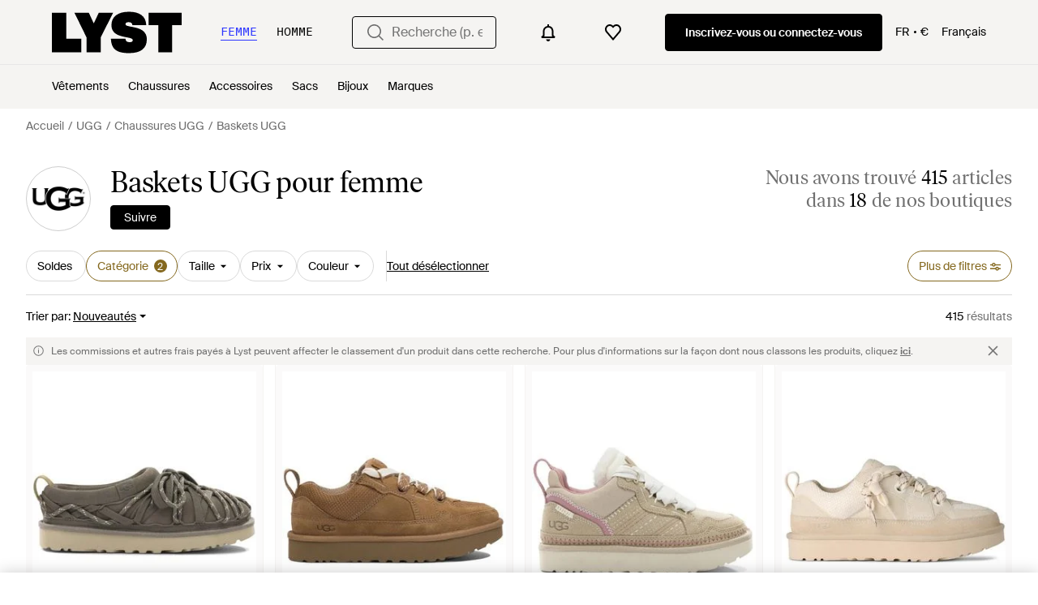

--- FILE ---
content_type: text/html; charset=utf-8
request_url: https://www.lyst.com/fr-fr/parcourir/baskets-ugg/
body_size: 60329
content:
<!DOCTYPE html>

<html lang="fr" class="no-js">
    <head>
        <meta charset="utf-8">
        <meta http-equiv="X-UA-Compatible" content="IE=edge,chrome=1" />

        <meta http-equiv="x-dns-prefetch-control" content="on">

        <link rel="preconnect" href="//static.lystit.com">
        <link rel="dns-prefetch" href="//static.lystit.com">

        <link rel="preconnect" href="//cdna.lystit.com">
        <link rel="dns-prefetch" href="//cdna.lystit.com">

        <link rel="preconnect" href="//googleads.g.doubleclick.net">
        <link rel="dns-prefetch" href="//googleads.g.doubleclick.net">

        <link rel="preconnect" href="//www.googleadservices.com">
        <link rel="dns-prefetch" href="//www.googleadservices.com">

        <link rel="preconnect" href="//js-agent.newrelic.com">
        <link rel="dns-prefetch" href="//js-agent.newrelic.com">

        <link rel="preconnect" href="//www.google-analytics.com">
        <link rel="dns-prefetch" href="//www.google-analytics.com">

        <link rel="preconnect" href="//sc-static.net">
        <link rel="dns-prefetch" href="//sc-static.net">

        <meta name="viewport" content="width=device-width, initial-scale=1.0, maximum-scale=1.0, user-scalable=no">
        <meta name="clarity-site-verification" content="a378d40e-9008-4acf-87d9-abe1558a9f7a"/>
        
        
    <link rel="preload" as="image" href="https://cdna.lystit.com/300/375/tr/photos/miinto/81ff685c/ugg-Gray-Slippers.jpeg">
<link rel="preload" as="image" href="https://cdna.lystit.com/300/375/tr/photos/miinto/3d8db32c/ugg-Brown-Sneakers.jpeg">


        
        <link rel="preload" href="https://static.lystit.com/static/n/fonts/IvarSoft-Regular.cbdf0bdd682f7a133fb3.woff2" as="font" type="font/woff2" crossorigin>
        <link rel="preload" href="https://static.lystit.com/static/n/fonts/SuisseIntl-Regular-WebS.7328f724fa58bdc7a3a7.woff2" as="font" type="font/woff2" crossorigin>

        <script>var dc=document.documentElement.classList;dc.remove("no-js");dc.add("js")</script>

        
            
                <link rel="alternate" hreflang="en-us" href="https://www.lyst.com/shop/ugg-sneakers/" />
            
                <link rel="alternate" hreflang="en-gb" href="https://www.lyst.co.uk/shop/ugg-sneakers/" />
            
                <link rel="alternate" hreflang="en-au" href="https://www.lyst.com/en-au/shop/ugg-sneakers/" />
            
                <link rel="alternate" hreflang="en-ca" href="https://www.lyst.com/en-ca/shop/ugg-sneakers/" />
            
                <link rel="alternate" hreflang="fr-fr" href="https://www.lyst.com/fr-fr/parcourir/baskets-ugg/" />
            
                <link rel="alternate" hreflang="it-it" href="https://www.lyst.com/it-it/scopri-ora/sneakers-ugg/" />
            
                <link rel="alternate" hreflang="de-de" href="https://www.lyst.com/de-de/shoppen/ugg-sneaker/" />
            
                <link rel="alternate" hreflang="es-es" href="https://www.lyst.com/es-es/comprar/zapatillas-ugg/" />
            
                <link rel="alternate" hreflang="ja-jp" href="https://www.lyst.com/ja-jp/%E3%82%B7%E3%83%A7%E3%83%83%E3%83%94%E3%83%B3%E3%82%B0/ugg-%E3%82%B9%E3%83%8B%E3%83%BC%E3%82%AB%E3%83%BC/" />
            
                <link rel="alternate" hreflang="nl-nl" href="https://www.lyst.com/nl-nl/shoppen/ugg-sneakers/" />
            
                <link rel="alternate" hreflang="de-at" href="https://www.lyst.com/de-at/shoppen/ugg-sneaker/" />
            
                <link rel="alternate" hreflang="de-ch" href="https://www.lyst.com/de-ch/shoppen/ugg-sneaker/" />
            
                <link rel="alternate" hreflang="nl-be" href="https://www.lyst.com/nl-be/shoppen/ugg-sneakers/" />
            
                <link rel="alternate" hreflang="x-default" href="https://www.lyst.com/shop/ugg-sneakers/" />
            
        

        <title>Baskets UGG pour femme | Réductions en ligne jusqu&#39;à 33 % | Lyst</title>

        

        

        <link type="text/css" href="https://static.lystit.com/static/n/web/css/feeds.af80990ffc6be58fc450.css" rel="stylesheet" media="all" />

        <meta name="theme-color" content="#000000">
        

        
        
            <meta name="description" content="Découvrez les Baskets UGG femme. 415 articles en promotion à partir de 80 €. La plus grande sélection de nouveautés et d&#39;offres seulement sur Lyst.com. Livraison et retours gratuits disponibles." >
        
    

        
            
        

        <meta property="fb:app_id" content="152784791451625">
        
        <meta property="al:web:should_fallback" content="false">
        
        

        <link rel="icon" href="/favicon.ico">
        
            <link rel="apple-touch-icon-precomposed" sizes="152x152" href="/apple-touch-icon-152x152.png">
            <link rel="apple-touch-icon-precomposed" sizes="120x120" href="/apple-touch-icon-120x120.png">
        


        <link rel="search" type="application/opensearchdescription+xml" href="//static.lystit.com/static/n/misc/opensearch.378670c460bd.xml" title="Lyst">

        
        
            <link rel="canonical" href="https://www.lyst.com/fr-fr/parcourir/baskets-ugg/">
        
            <link rel="next" href="https://www.lyst.com/fr-fr/parcourir/baskets-ugg/?page=2">
        

        <!-- NR sampled --> 

        
    
            
<script>
    
    var Lyst = {
        data:{"pageType": "feed", "pageSubType": "designer_category", "features": {"seo_block_bots_navigation": false, "mg_show_tax_included_label": true, "checkp_address_lookup": false, "eac_desktop_product_card_signup_block": false, "web_enable_core_web_vitals_reporting": false, "web_membership_treatment": false, "web_membership_treatment_desktop": false, "show_size_picker_on_pdp": false, "cw_high_level_categories": false, "beam_index_nav_item": false, "beam_checkout_storefronts": true, "cw_show_gallery_on_left": false, "seo_higher_resolution_pdp_images_uk": false, "act_new_arrivals_on_product_cards": false, "act_show_sale_discount": false, "seo_obfuscate_lead_link": false, "crm_signup_modal_on_editorial_and_curated_collections": true, "mg_wishlist_tooltip_experiment": false, "deep_affiliate_experiment_phase_1": false, "cw_analytics_sendbeacon": false, "mex_order_history": false, "seo_enable_relevant_feed_filters": true, "seo_category_size_feeds": false, "cw_feedback_banner": false, "seo_more_like_this_in_product_cards": false, "act_sticky_feed_filters": "control", "act_sticky_navbar": false, "act_show_second_image_on_hover": false, "beam_editorial_content_in_feeds_v1": false, "act_popular_pills_designer_type_feed": false, "act_popular_pills_designer_category_feed": false}, "cfbs": "0", "feedType": "DESIGNER_SHOP", "isCount": 48, "oosCount": 0, "noindexReason": "", "pageViewAnalytics": {"feed_designer_slug": "ugg", "feed_category": "sneakers", "feed_subcategory": null}, "feedPopularCategories": null},
        environment: {"publicUrl": "https://www.lyst.com/", "country": "FR", "csrftoken": "ap6WocvbQsiaZrNI40fKWf89XicKMz2yz9xs0ybE1V0tixpMF3qa15Tk0sllWgtf", "geoip_country": "US", "eu_geoip_country": false, "showOmnibusPages": true, "language": "fr-fr", "languageWithoutCountry": "fr", "domainDefaultLanguageIsEnglish": false, "forceShowEnglishOnlyFeatures": false, "urlPatterns": {"productPageRegex": "^/?fr-fr/(accessoires|chaussures|vetements|maison|bijoux|sacs)/([%-\\w]+)(?:/grp)?/$", "searchPage": "fr-fr/recherche", "signupPageRegex": "^/?fr-fr/(account)/(register|login)/$", "rothkoEndpoint": "/fr-fr/api/rothko/", "helpContactUs": "/fr-fr/aide/nous-contacter/", "about": "/fr-fr/%C3%A0-propos/", "careers": "/fr-fr/emplois/", "exploreFeed": "/fr-fr/explore/", "helpCentreHomepage": "https://help.lyst.com/hc/change_language/fr-fr?return_to=/hc/fr-fr", "helpTermsAndConditions": "/fr-fr/aide/conditions-generales/", "helpPrivacyPolicy": "/fr-fr/aide/politique-de-confidentialite/", "helpIntellectualProperty": "/fr-fr/aide/propriete-intellectuelle/", "helpProductRanking": "/fr-fr/aide/informations-sur-le-classement-des-produits/", "helpPrivateSellers": "/fr-fr/aide/acheter-a-des-particuliers/", "helpCookiePolicy": "/fr-fr/aide/politique-de-cookies/", "helpS172Statement": "/fr-fr/aide/s172-declaration/", "helpModernSlaveryStatement": "/fr-fr/aide/declaration-esclavage-moderne/", "helpResponsibleSourcing": "/fr-fr/aide/approvisionnement-responsable/", "helpCodeOfConduct": "/fr-fr/aide/code-de-conduite/", "helpShoppingOnLyst": "/fr-fr/aide/achats-sur-lyst/", "partnerContact": "/fr-fr/partenaires/", "sitemapsAllCategories": "/fr-fr/plan-du-site/categories/", "articleIndex": "/articles/", "authLogin": "/fr-fr/account/login/", "register": "/fr-fr/account/register/"}, "productNamesToTypes": {"Clothing": "A", "Shoes": "S", "Accessories": "R", "Bags": "B", "Jewelry": "J", "Home": "H"}, "currentTranslationsFilesPaths": {"django": {"path": "../locale/fr/LC_MESSAGES/django.json", "versionName": "fr_django_c22a572ff4813e4c29e0d53319954755d41120d4f0c11a845e510c8d3f94e3bb.zip"}, "djangojs": {"path": "../locale/fr/LC_MESSAGES/djangojs.json", "versionName": "fr_djangojs_f61a28bbb88d9c318c315ec8bc2f2a16a074ab23915587907c626cfd8566dacb.zip"}}, "gaUaAccount": "UA-5946484-12", "agifAnalyticsUrl": "//api.ldnlyap.com/lyst.gif", "analyticsCookieVersion": 1, "currencyProps": {"currencyCode": "EUR", "currencySymbol": "€", "currencyIndicator": "€", "currencyDecimalPlaces": 2, "priceWithCurrencySymbolFormat": "{price} {currency_symbol}", "priceWithCurrencySymbolFormatInItempropSpans": "\u003cspan {price_span_props}\u003e{price}\u003c/span\u003e\u003cspan {currency_symbol_span_props}\u003e\u0026nbsp;{currency_symbol}\u003c/span\u003e"}, "gaVariables": {"dimension12": "feed", "dimension19": "designer_category", "contentGroup1": "feed", "dimension2": "Visitor"}, "userName": null, "userLoggedIn": false, "userIsStaff": false, "userSignedInStatus": "no", "userSlug": null, "userAvatar": null, "lystId": null, "userId": null, "ja4": "t13d1515h2_8daaf6152771_de4a06bb82e3", "userGender": "F", "facebookAppId": "152784791451625", "channelUrl": "https://www.lyst.com/facebook-channel.html", "ipAddress": "18.220.140.225", "asn": "16509", "pageViewId": "55deba56-7c20-4d78-963d-d19f77e7108e", "timestamp_ms": 1769242578055, "messages": [], "disable_third_party_js": false, "s4lFeedTooltip": true, "lifeCycleStage": "prospecting", "trafficSource": "", "firstTimeLogin": false, "heimdallFlags": [], "release": null, "release_sha": "99eb61a051cae1f05f7f50b5dedcd51857684c26", "cfbs": "1", "cfvb": "false", "cookieVersions": {"advertisement": 1, "analytics": 1, "customization": 1, "personalizedAds": 1}, "webToAppCpi": {"Web to App - Signup touchpoint - S4L": 1.51, "Web to App - Feed - Product card click": 1.16, "Web to App - In Stock PDP - Hard block Shop Now button": 0.93, "Web to App - Feed - Show More Button": 1.43, "Web to App - In Stock PDP - General": 6.07, "Web to App - In Stock PDP - Shop Now button": 0.07, "Web to App - Out of Stock PDP - Show More Button": 0.52, "Web to App - In Stock PDP - Show More Button": 1.71, "Email to App - Footer": 0.0, "Web to App - Feed - General": 1.16, "Web to App - Out of Stock PDP - General": 3.02, "Web to App - Show More Button": 0.47, "Web to App - Footer": 0.0, "Web to App - Designer Updates": 1.36, "Web to App - In Stock PDP - Hard Block Shop Now button": 1.02, "Web to App - Homepage - General": 0.76, "Web to App - CSS Lead Return - General": 0.67, "Web to App - In Stock PDP - Related Products click": 1.26, "Web to App - In Stock PDP - Gallery module": 0.88}, "isPlaCampaign": false, "activeWebToAppBanners": [], "activeWebToAppBlocks": {"mg_block_shop_now_is_pdp": true}, "sentryDsn": "https://b6ece805320344ec94ba8a83af8c0a89@o418110.ingest.sentry.io/5785760", "sentryEnvironment": "production", "stripePublicApiKey": "pk_live_51Q2xVUDtmmbjjCND5SeI9d9H1XhwVir0KnTGvTiw0lxgO4bfl6DrfcYslQ7mJp4j7IzMlShNCgb56L1o6Gad4hDA00yqG02MTt", "stripeCountry": "GB", "brazeApiKey": "24757017-b134-4516-93ad-4c502974d478", "paidSessionId": null, "allowAppCampaignBasedOnIosVersion": false, "allowAppCampaignBasedOnAndroidVersion": false, "snapchatHash": null, "contactUsForm": "https://help.lyst.com/hc/change_language/fr-fr?return_to=/hc/fr-fr/requests/new", "isSignUp": false, "deviceFamily": "desktop", "debug": false, "enableApplePay": true}
    };

    (function (data) {
        try {
            var name = data.pageType + (data.pageSubType ? '/' + data.pageSubType : '');

            if (name) {
                NREUM.setPageViewName(name);
            }
            if (data.cfbs) {
                NREUM.setCustomAttribute('cfbs', data.cfbs);
            }
        }
        catch (e) {}
    })(Lyst.data);
</script>

<script>
    function loadCatalog(data) {
        var django = this.django || (this.django = {});
        django.translationsCatalog = data;
    }

    function translationsError(event, error) {
        // TODO: do something with event/error
        NREUM && NREUM.noticeError('Translations Failed!')
    }
</script>


<script type="text/javascript" src="https://static.lystit.com/static/n/web/script/runtime.e809928e238f508880da.js" defer crossorigin></script>
<script type="text/javascript" src="https://static.lystit.com/static/n/web/script/feeds.1b04977c9badfeb76c8c.js" defer crossorigin></script>

<script type="text/javascript" onerror="translationsError(event, error)" src="/fr-fr/i18n/jsoni18n.js?bundle_ids=feeds.js,runtime.js&version=fr_djangojs_f61a28bbb88d9c318c315ec8bc2f2a16a074ab23915587907c626cfd8566dacb.zip&bundle_hash=2ff541e1740b46d9e2d03e7baeefd0864807d83b"></script>
        
    
    <script type="application/ld+json">
        {"@context": "https://schema.org/", "@type": "ItemList", "itemListElement": [{"@type": "ListItem", "item": {"@type": "Product", "name": "UGG Slippers", "url": "https://www.lyst.fr/fr-fr/chaussures/ugg-slippers-4990/", "offers": {"@type": "Offer", "priceCurrency": "EUR", "price": "175.71", "itemCondition": "https://schema.org/NewCondition", "availability": "https://schema.org/InStock", "url": "https://www.lyst.fr/fr-fr/chaussures/ugg-slippers-4990/"}, "image": ["https://cdna.lystit.com/photos/miinto/81ff685c/ugg-Gray-Slippers.jpeg", "https://cdna.lystit.com/photos/miinto/a8475f06/ugg-Gray-Slippers.jpeg"]}, "position": 1}, {"@type": "ListItem", "item": {"@type": "Product", "name": "UGG Sneakers", "url": "https://www.lyst.fr/fr-fr/chaussures/ugg-sneakers-2457/", "offers": {"@type": "Offer", "priceCurrency": "EUR", "price": "156.00", "itemCondition": "https://schema.org/NewCondition", "availability": "https://schema.org/InStock", "url": "https://www.lyst.fr/fr-fr/chaussures/ugg-sneakers-2457/"}, "image": ["https://cdna.lystit.com/photos/miinto/3d8db32c/ugg-Brown-Sneakers.jpeg", "https://cdna.lystit.com/photos/miinto/07cf8b69/ugg-Brown-Sneakers.jpeg"]}, "position": 2}, {"@type": "ListItem", "item": {"@type": "Product", "name": "UGG Sneakers", "url": "https://www.lyst.fr/fr-fr/chaussures/ugg-sneakers-2452/", "offers": {"@type": "Offer", "priceCurrency": "EUR", "price": "197.60", "itemCondition": "https://schema.org/NewCondition", "availability": "https://schema.org/InStock", "url": "https://www.lyst.fr/fr-fr/chaussures/ugg-sneakers-2452/"}, "image": ["https://cdna.lystit.com/photos/miinto/7735ca3b/ugg-Beige-Sneakers.jpeg", "https://cdna.lystit.com/photos/miinto/d2cef507/ugg-Beige-Sneakers.jpeg"]}, "position": 3}, {"@type": "ListItem", "item": {"@type": "Product", "name": "UGG Sneakers", "url": "https://www.lyst.fr/fr-fr/chaussures/ugg-sneakers-2441/", "offers": {"@type": "Offer", "priceCurrency": "EUR", "price": "166.34", "itemCondition": "https://schema.org/NewCondition", "availability": "https://schema.org/InStock", "url": "https://www.lyst.fr/fr-fr/chaussures/ugg-sneakers-2441/"}, "image": ["https://cdna.lystit.com/photos/miinto/2fb75b3a/ugg-Beige-Sneakers.jpeg", "https://cdna.lystit.com/photos/miinto/92eaad9f/ugg-Beige-Sneakers.jpeg"]}, "position": 4}, {"@type": "ListItem", "item": {"@type": "Product", "name": "UGG Lowmel Lo Femme", "url": "https://www.lyst.fr/fr-fr/chaussures/ugg-lowmel-lo-femme-3/", "offers": {"@type": "Offer", "priceCurrency": "EUR", "price": "150.00", "itemCondition": "https://schema.org/NewCondition", "availability": "https://schema.org/InStock", "url": "https://www.lyst.fr/fr-fr/chaussures/ugg-lowmel-lo-femme-3/"}, "image": ["https://cdna.lystit.com/photos/jdsports/56fa03f9/ugg-beige-Lo-Lowmel.jpeg"]}, "position": 5}, {"@type": "ListItem", "item": {"@type": "Product", "name": "UGG Slippers", "url": "https://www.lyst.fr/fr-fr/chaussures/ugg-slippers-4929/", "offers": {"@type": "Offer", "priceCurrency": "EUR", "price": "252.58", "itemCondition": "https://schema.org/NewCondition", "availability": "https://schema.org/InStock", "url": "https://www.lyst.fr/fr-fr/chaussures/ugg-slippers-4929/"}, "image": ["https://cdna.lystit.com/photos/miinto/bfa411bf/ugg-Blue-Slippers.jpeg", "https://cdna.lystit.com/photos/miinto/183746b6/ugg-Blue-Slippers.jpeg"]}, "position": 6}, {"@type": "ListItem", "item": {"@type": "Product", "name": "UGG Des Sneakers Imprimes Leopards", "url": "https://www.lyst.fr/fr-fr/chaussures/ugg-des-sneakers-imprimes-leopards/", "offers": {"@type": "Offer", "priceCurrency": "EUR", "price": "190.40", "itemCondition": "https://schema.org/NewCondition", "availability": "https://schema.org/InStock", "url": "https://www.lyst.fr/fr-fr/chaussures/ugg-des-sneakers-imprimes-leopards/"}, "image": ["https://cdna.lystit.com/photos/drestige/2307eb80/ugg-BIANCO-Des-Sneakers-Imprimes-Leopards.jpeg"]}, "position": 7}, {"@type": "ListItem", "item": {"@type": "Product", "name": "UGG Minimel Panelled Sneakers", "url": "https://www.lyst.fr/fr-fr/chaussures/ugg-minimel-panelled-sneakers-3/", "offers": {"@type": "Offer", "priceCurrency": "EUR", "price": "126.00", "itemCondition": "https://schema.org/NewCondition", "availability": "https://schema.org/InStock", "url": "https://www.lyst.fr/fr-fr/chaussures/ugg-minimel-panelled-sneakers-3/"}, "image": ["https://cdna.lystit.com/photos/farfetch/18868892/ugg-toni-neutri-Minimel-Panelled-Sneakers.jpeg", "https://cdna.lystit.com/photos/farfetch/37cbcdb5/ugg-toni-neutri-Minimel-Panelled-Sneakers.jpeg"]}, "position": 8}, {"@type": "ListItem", "item": {"@type": "Product", "name": "UGG Sneakers", "url": "https://www.lyst.fr/fr-fr/chaussures/ugg-sneakers-2414/", "offers": {"@type": "Offer", "priceCurrency": "EUR", "price": "197.60", "itemCondition": "https://schema.org/NewCondition", "availability": "https://schema.org/InStock", "url": "https://www.lyst.fr/fr-fr/chaussures/ugg-sneakers-2414/"}, "image": ["https://cdna.lystit.com/photos/miinto/1d2e8446/ugg-Beige-Sneakers.jpeg", "https://cdna.lystit.com/photos/miinto/a10ac778/ugg-Beige-Sneakers.jpeg"]}, "position": 9}, {"@type": "ListItem", "item": {"@type": "Product", "name": "UGG Sneakers", "url": "https://www.lyst.fr/fr-fr/chaussures/ugg-sneakers-2425/", "offers": {"@type": "Offer", "priceCurrency": "EUR", "price": "148.93", "itemCondition": "https://schema.org/NewCondition", "availability": "https://schema.org/InStock", "priceSpecification": {"@type": "UnitPriceSpecification", "price": "186.16", "priceCurrency": "EUR", "priceType": "https://schema.org/ListPrice"}, "url": "https://www.lyst.fr/fr-fr/chaussures/ugg-sneakers-2425/"}, "image": ["https://cdna.lystit.com/photos/miinto/fcac5bcc/ugg-Black-Sneakers.jpeg", "https://cdna.lystit.com/photos/miinto/c98ec443/ugg-Black-Sneakers.jpeg"]}, "position": 10}, {"@type": "ListItem", "item": {"@type": "Product", "name": "UGG Sneakers", "url": "https://www.lyst.fr/fr-fr/chaussures/ugg-sneakers-2413/", "offers": {"@type": "Offer", "priceCurrency": "EUR", "price": "145.60", "itemCondition": "https://schema.org/NewCondition", "availability": "https://schema.org/InStock", "url": "https://www.lyst.fr/fr-fr/chaussures/ugg-sneakers-2413/"}, "image": ["https://cdna.lystit.com/photos/miinto/7d01bfdd/ugg-White-Sneakers.jpeg", "https://cdna.lystit.com/photos/miinto/bfc89e5b/ugg-White-Sneakers.jpeg"]}, "position": 11}, {"@type": "ListItem", "item": {"@type": "Product", "name": "UGG Sneakers", "url": "https://www.lyst.fr/fr-fr/chaussures/ugg-sneakers-2412/", "offers": {"@type": "Offer", "priceCurrency": "EUR", "price": "145.60", "itemCondition": "https://schema.org/NewCondition", "availability": "https://schema.org/InStock", "url": "https://www.lyst.fr/fr-fr/chaussures/ugg-sneakers-2412/"}, "image": ["https://cdna.lystit.com/photos/miinto/40142cc9/ugg-Beige-Sneakers.jpeg", "https://cdna.lystit.com/photos/miinto/e29ed835/ugg-Beige-Sneakers.jpeg"]}, "position": 12}, {"@type": "ListItem", "item": {"@type": "Product", "name": "UGG Sneakers", "url": "https://www.lyst.fr/fr-fr/chaussures/ugg-sneakers-2424/", "offers": {"@type": "Offer", "priceCurrency": "EUR", "price": "118.56", "itemCondition": "https://schema.org/NewCondition", "availability": "https://schema.org/InStock", "priceSpecification": {"@type": "UnitPriceSpecification", "price": "176.81", "priceCurrency": "EUR", "priceType": "https://schema.org/ListPrice"}, "url": "https://www.lyst.fr/fr-fr/chaussures/ugg-sneakers-2424/"}, "image": ["https://cdna.lystit.com/photos/miinto/ed5605c3/ugg-Brown-Sneakers.jpeg", "https://cdna.lystit.com/photos/miinto/de347bec/ugg-Brown-Sneakers.jpeg"]}, "position": 13}, {"@type": "ListItem", "item": {"@type": "Product", "name": "UGG Outdoor Shoes", "url": "https://www.lyst.fr/fr-fr/chaussures/ugg-outdoor-shoes-3/", "offers": {"@type": "Offer", "priceCurrency": "EUR", "price": "176.81", "itemCondition": "https://schema.org/NewCondition", "availability": "https://schema.org/InStock", "url": "https://www.lyst.fr/fr-fr/chaussures/ugg-outdoor-shoes-3/"}, "image": ["https://cdna.lystit.com/photos/miinto/d9d9a422/ugg-Brown-Outdoor-Shoes.jpeg", "https://cdna.lystit.com/photos/miinto/3394f2c1/ugg-Brown-Outdoor-Shoes.jpeg"]}, "position": 14}, {"@type": "ListItem", "item": {"@type": "Product", "name": "UGG Sneakers", "url": "https://www.lyst.fr/fr-fr/chaussures/ugg-sneakers-2392/", "offers": {"@type": "Offer", "priceCurrency": "EUR", "price": "209.91", "itemCondition": "https://schema.org/NewCondition", "availability": "https://schema.org/InStock", "url": "https://www.lyst.fr/fr-fr/chaussures/ugg-sneakers-2392/"}, "image": ["https://cdna.lystit.com/photos/miinto/4d0b7269/ugg-Black-Sneakers.jpeg", "https://cdna.lystit.com/photos/miinto/cde79334/ugg-Black-Sneakers.jpeg"]}, "position": 15}, {"@type": "ListItem", "item": {"@type": "Product", "name": "UGG Basket Minimel", "url": "https://www.lyst.fr/fr-fr/chaussures/ugg-basket-minimel-5/", "offers": {"@type": "Offer", "priceCurrency": "EUR", "price": "139.95", "itemCondition": "https://schema.org/NewCondition", "availability": "https://schema.org/InStock", "url": "https://www.lyst.fr/fr-fr/chaussures/ugg-basket-minimel-5/"}, "image": ["https://cdna.lystit.com/photos/ugg/510935f8/ugg-Mustard-Seed-Basket-Minimel.jpeg", "https://cdna.lystit.com/photos/ugg/5ae45f50/ugg-Mustard-Seed-Minimel-Sneaker-Fur-Damen.jpeg", "https://cdna.lystit.com/photos/ugg/f5ff758f/ugg-Mustard-Seed-Minimel-Sneaker-Fur-Damen.jpeg", "https://cdna.lystit.com/photos/ugg/ef36c898/ugg-Mustard-Seed-Minimel-Sneaker-Fur-Damen.jpeg", "https://cdna.lystit.com/photos/ugg/72cda5c0/ugg-Mustard-Seed-Minimel-Sneaker-Fur-Damen.jpeg", "https://cdna.lystit.com/photos/ugg/a22ff795/ugg-Mustard-Seed-Minimel-Sneaker-Fur-Damen.jpeg", "https://cdna.lystit.com/photos/ugg/fa736687/ugg-Mustard-Seed-Minimel-Sneaker-Fur-Damen.jpeg"]}, "position": 16}, {"@type": "ListItem", "item": {"@type": "Product", "name": "UGG Basket Astromel", "url": "https://www.lyst.fr/fr-fr/chaussures/ugg-basket-astromel-3/", "offers": {"@type": "Offer", "priceCurrency": "EUR", "price": "169.95", "itemCondition": "https://schema.org/NewCondition", "availability": "https://schema.org/InStock", "url": "https://www.lyst.fr/fr-fr/chaussures/ugg-basket-astromel-3/"}, "image": ["https://cdna.lystit.com/photos/ugg/b89ea160/ugg-Mustard-Seed-Basket-Astromel.jpeg", "https://cdna.lystit.com/photos/ugg/8960dced/ugg-Mustard-Seed-Astromel-Sneaker-Fur-Damen.jpeg", "https://cdna.lystit.com/photos/ugg/f08d9232/ugg-Mustard-Seed-Astromel-Sneaker-Fur-Damen.jpeg", "https://cdna.lystit.com/photos/ugg/b9d7fb97/ugg-Mustard-Seed-Astromel-Sneaker-Fur-Damen.jpeg", "https://cdna.lystit.com/photos/ugg/02605ea3/ugg-Mustard-Seed-Astromel-Sneaker-Fur-Damen.jpeg", "https://cdna.lystit.com/photos/ugg/a28a6b31/ugg-Mustard-Seed-Astromel-Sneaker-Fur-Damen.jpeg", "https://cdna.lystit.com/photos/ugg/f8dd47da/ugg-Mustard-Seed-Astromel-Sneaker-Fur-Damen.jpeg"]}, "position": 17}, {"@type": "ListItem", "item": {"@type": "Product", "name": "UGG Basket Lo Lowmel", "url": "https://www.lyst.fr/fr-fr/chaussures/ugg-basket-lo-lowmel-1/", "offers": {"@type": "Offer", "priceCurrency": "EUR", "price": "149.95", "itemCondition": "https://schema.org/NewCondition", "availability": "https://schema.org/InStock", "url": "https://www.lyst.fr/fr-fr/chaussures/ugg-basket-lo-lowmel-1/"}, "image": ["https://cdna.lystit.com/photos/ugg/624e695a/ugg-Artichoke-Basket-Lo-Lowmel.jpeg", "https://cdna.lystit.com/photos/ugg/ae72a002/ugg-Artichoke-Lo-Lowmel-Sneaker-Fur-Damen.jpeg", "https://cdna.lystit.com/photos/ugg/2c930ea1/ugg-Artichoke-Lo-Lowmel-Sneaker-Fur-Damen.jpeg", "https://cdna.lystit.com/photos/ugg/6269f84a/ugg-Artichoke-Lo-Lowmel-Sneaker-Fur-Damen.jpeg", "https://cdna.lystit.com/photos/ugg/b845918c/ugg-Artichoke-Lo-Lowmel-Sneaker-Fur-Damen.jpeg", "https://cdna.lystit.com/photos/ugg/2d5e3b9c/ugg-Artichoke-Lo-Lowmel-Sneaker-Fur-Damen.jpeg", "https://cdna.lystit.com/photos/ugg/8dd5bfbb/ugg-Artichoke-Lo-Lowmel-Sneaker-Fur-Damen.jpeg"]}, "position": 18}, {"@type": "ListItem", "item": {"@type": "Product", "name": "UGG Basket Minimel", "url": "https://www.lyst.fr/fr-fr/chaussures/ugg-basket-minimel-1/", "offers": {"@type": "Offer", "priceCurrency": "EUR", "price": "139.95", "itemCondition": "https://schema.org/NewCondition", "availability": "https://schema.org/InStock", "url": "https://www.lyst.fr/fr-fr/chaussures/ugg-basket-minimel-1/"}, "image": ["https://cdna.lystit.com/photos/ugg/2d47053f/ugg-Jasmine-Basket-Minimel.jpeg", "https://cdna.lystit.com/photos/ugg/eb3a335b/ugg-Jasmine-Minimel-Sneaker-Fur-Damen.jpeg", "https://cdna.lystit.com/photos/ugg/6d2ce5af/ugg-Jasmine-Minimel-Sneaker-Fur-Damen.jpeg", "https://cdna.lystit.com/photos/ugg/104b79d3/ugg-Jasmine-Minimel-Sneaker-Fur-Damen.jpeg", "https://cdna.lystit.com/photos/ugg/406c0661/ugg-Jasmine-Minimel-Sneaker-Fur-Damen.jpeg", "https://cdna.lystit.com/photos/ugg/cae8bc7a/ugg-Jasmine-Minimel-Sneaker-Fur-Damen.jpeg", "https://cdna.lystit.com/photos/ugg/1ca920c0/ugg-Jasmine-Minimel-Sneaker-Fur-Damen.jpeg"]}, "position": 19}, {"@type": "ListItem", "item": {"@type": "Product", "name": "UGG Tazz Platform Slippers Femme", "url": "https://www.lyst.fr/fr-fr/chaussures/ugg-tazz-platform-slippers-femme-2/", "offers": {"@type": "Offer", "priceCurrency": "EUR", "price": "150.00", "itemCondition": "https://schema.org/NewCondition", "availability": "https://schema.org/InStock", "url": "https://www.lyst.fr/fr-fr/chaussures/ugg-tazz-platform-slippers-femme-2/"}, "image": ["https://cdna.lystit.com/photos/jdsports/1e0e7bcb/ugg-black-Tazz-Platform-Slippers-Femme.jpeg"]}, "position": 20}, {"@type": "ListItem", "item": {"@type": "Product", "name": "UGG Basket Lo Lowmel", "url": "https://www.lyst.fr/fr-fr/chaussures/ugg-basket-lo-lowmel/", "offers": {"@type": "Offer", "priceCurrency": "EUR", "price": "149.95", "itemCondition": "https://schema.org/NewCondition", "availability": "https://schema.org/InStock", "url": "https://www.lyst.fr/fr-fr/chaussures/ugg-basket-lo-lowmel/"}, "image": ["https://cdna.lystit.com/photos/ugg/6e559a3d/ugg-Horizon-Pink-Basket-Lo-Lowmel.jpeg", "https://cdna.lystit.com/photos/ugg/065fd8ee/ugg-Horizon-Pink-Lo-Lowmel-Sneaker-Fur-Damen.jpeg", "https://cdna.lystit.com/photos/ugg/a5b8f7b1/ugg-Horizon-Pink-Lo-Lowmel-Sneaker-Fur-Damen.jpeg", "https://cdna.lystit.com/photos/ugg/85e06494/ugg-Horizon-Pink-Lo-Lowmel-Sneaker-Fur-Damen.jpeg", "https://cdna.lystit.com/photos/ugg/f5ac6994/ugg-Horizon-Pink-Lo-Lowmel-Sneaker-Fur-Damen.jpeg", "https://cdna.lystit.com/photos/ugg/a2827177/ugg-Horizon-Pink-Lo-Lowmel-Sneaker-Fur-Damen.jpeg", "https://cdna.lystit.com/photos/ugg/a47c8678/ugg-Horizon-Pink-Lo-Lowmel-Sneaker-Fur-Damen.jpeg"]}, "position": 21}, {"@type": "ListItem", "item": {"@type": "Product", "name": "UGG Basket Lowmel Pour Femme", "url": "https://www.lyst.fr/fr-fr/chaussures/ugg-basket-lowmel-pour-femme-3/", "offers": {"@type": "Offer", "priceCurrency": "EUR", "price": "169.95", "itemCondition": "https://schema.org/NewCondition", "availability": "https://schema.org/InStock", "url": "https://www.lyst.fr/fr-fr/chaussures/ugg-basket-lowmel-pour-femme-3/"}, "image": ["https://cdna.lystit.com/photos/ugg/98513954/ugg-Dense-Smoke-Basket-Lowmel-Pour-Femme.jpeg", "https://cdna.lystit.com/photos/ugg/e72ea44e/ugg-Dense-Smoke-Lowmel-Sneaker-Fur-Damen.jpeg", "https://cdna.lystit.com/photos/ugg/6b7bdd8e/ugg-Dense-Smoke-Lowmel-Sneaker-Fur-Damen.jpeg", "https://cdna.lystit.com/photos/ugg/cfdb554a/ugg-Dense-Smoke-Lowmel-Sneaker-Fur-Damen.jpeg", "https://cdna.lystit.com/photos/ugg/d17e974b/ugg-Dense-Smoke-Lowmel-Sneaker-Fur-Damen.jpeg", "https://cdna.lystit.com/photos/ugg/868e91ea/ugg-Dense-Smoke-Lowmel-Sneaker-Fur-Damen.jpeg", "https://cdna.lystit.com/photos/ugg/bec9df98/ugg-Dense-Smoke-Lowmel-Sneaker-Fur-Damen.jpeg"]}, "position": 22}, {"@type": "ListItem", "item": {"@type": "Product", "name": "UGG Venture Daze Coloris Moutarde En Cuir Suédé", "url": "https://www.lyst.fr/fr-fr/chaussures/ugg-venture-daze-coloris-moutarde-en-cuir-suede/", "offers": {"@type": "Offer", "priceCurrency": "EUR", "price": "170.00", "itemCondition": "https://schema.org/NewCondition", "availability": "https://schema.org/InStock", "url": "https://www.lyst.fr/fr-fr/chaussures/ugg-venture-daze-coloris-moutarde-en-cuir-suede/"}, "image": ["https://cdna.lystit.com/photos/thedoublef/b812a4b4/ugg-Brown-Venture-Daze-Mustard-Suede-Leather.jpeg", "https://cdna.lystit.com/photos/thedoublef/b3a58bde/ugg-Brown-Venture-Daze-Mustard-Suede-Leather.jpeg", "https://cdna.lystit.com/photos/thedoublef/8fb79311/ugg-Brown-Venture-Daze-Mustard-Suede-Leather.jpeg", "https://cdna.lystit.com/photos/thedoublef/49949553/ugg-Brown-Venture-Daze-Mustard-Suede-Leather.jpeg"]}, "position": 23}, {"@type": "ListItem", "item": {"@type": "Product", "name": "UGG Chaussure Venture Daze En Cuir Suédé", "url": "https://www.lyst.fr/fr-fr/chaussures/ugg-chaussure-venture-daze-en-cuir-suede-2/", "offers": {"@type": "Offer", "priceCurrency": "EUR", "price": "170.00", "itemCondition": "https://schema.org/NewCondition", "availability": "https://schema.org/InStock", "url": "https://www.lyst.fr/fr-fr/chaussures/ugg-chaussure-venture-daze-en-cuir-suede-2/"}, "image": ["https://cdna.lystit.com/photos/thedoublef/4ee6f242/ugg-Black-Venture-Daze-Suede.jpeg", "https://cdna.lystit.com/photos/thedoublef/d5c2388b/ugg-Black-Venture-Daze-Suede.jpeg", "https://cdna.lystit.com/photos/thedoublef/8507ea14/ugg-Black-Venture-Daze-Suede.jpeg", "https://cdna.lystit.com/photos/thedoublef/24f7b8f2/ugg-Black-Venture-Daze-Suede.jpeg"]}, "position": 24}, {"@type": "ListItem", "item": {"@type": "Product", "name": "UGG Sneakers", "url": "https://www.lyst.fr/fr-fr/chaussures/ugg-sneakers-2375/", "offers": {"@type": "Offer", "priceCurrency": "EUR", "price": "166.36", "itemCondition": "https://schema.org/NewCondition", "availability": "https://schema.org/InStock", "url": "https://www.lyst.fr/fr-fr/chaussures/ugg-sneakers-2375/"}, "image": ["https://cdna.lystit.com/photos/miinto/49a01cb6/ugg-Multicolor-Sneakers.jpeg", "https://cdna.lystit.com/photos/miinto/38004e6f/ugg-Multicolor-Sneakers.jpeg"]}, "position": 25}, {"@type": "ListItem", "item": {"@type": "Product", "name": "UGG Sneakers", "url": "https://www.lyst.fr/fr-fr/chaussures/ugg-sneakers-2370/", "offers": {"@type": "Offer", "priceCurrency": "EUR", "price": "145.56", "itemCondition": "https://schema.org/NewCondition", "availability": "https://schema.org/InStock", "url": "https://www.lyst.fr/fr-fr/chaussures/ugg-sneakers-2370/"}, "image": ["https://cdna.lystit.com/photos/miinto/680dafbd/ugg-Beige-Sneakers.jpeg", "https://cdna.lystit.com/photos/miinto/349b594c/ugg-Beige-Sneakers.jpeg"]}, "position": 26}, {"@type": "ListItem", "item": {"@type": "Product", "name": "UGG Chaussons Plateforme À Fleurs Brodées", "url": "https://www.lyst.fr/fr-fr/chaussures/ugg-floral-embroidery-platform-slippers-2/", "offers": {"@type": "Offer", "priceCurrency": "EUR", "price": "197.00", "itemCondition": "https://schema.org/NewCondition", "availability": "https://schema.org/InStock", "url": "https://www.lyst.fr/fr-fr/chaussures/ugg-floral-embroidery-platform-slippers-2/"}, "image": ["https://cdna.lystit.com/photos/farfetch/67093698/ugg-brown-Floral-Embroidery-Platform-Slippers.jpeg", "https://cdna.lystit.com/photos/farfetch/36a99237/ugg-brown-Floral-Embroidery-Platform-Slippers.jpeg", "https://cdna.lystit.com/photos/farfetch/e1f1d693/ugg-brown-Floral-Embroidery-Platform-Slippers.jpeg"]}, "position": 27}, {"@type": "ListItem", "item": {"@type": "Product", "name": "UGG Sneakers", "url": "https://www.lyst.fr/fr-fr/chaussures/ugg-sneakers-2363/", "offers": {"@type": "Offer", "priceCurrency": "EUR", "price": "132.08", "itemCondition": "https://schema.org/NewCondition", "availability": "https://schema.org/InStock", "priceSpecification": {"@type": "UnitPriceSpecification", "price": "154.96", "priceCurrency": "EUR", "priceType": "https://schema.org/ListPrice"}, "url": "https://www.lyst.fr/fr-fr/chaussures/ugg-sneakers-2363/"}, "image": ["https://cdna.lystit.com/photos/miinto/fca42d79/ugg-Beige-Sneakers.jpeg"]}, "position": 28}, {"@type": "ListItem", "item": {"@type": "Product", "name": "UGG Sneakers", "url": "https://www.lyst.fr/fr-fr/chaussures/ugg-sneakers-2360/", "offers": {"@type": "Offer", "priceCurrency": "EUR", "price": "221.89", "itemCondition": "https://schema.org/NewCondition", "availability": "https://schema.org/InStock", "priceSpecification": {"@type": "UnitPriceSpecification", "price": "282.52", "priceCurrency": "EUR", "priceType": "https://schema.org/ListPrice"}, "url": "https://www.lyst.fr/fr-fr/chaussures/ugg-sneakers-2360/"}, "image": ["https://cdna.lystit.com/photos/miinto/6d81e53d/ugg-Black-Sneakers.jpeg", "https://cdna.lystit.com/photos/miinto/2ca98cfb/ugg-Black-Sneakers.jpeg"]}, "position": 29}, {"@type": "ListItem", "item": {"@type": "Product", "name": "UGG Sneakers", "url": "https://www.lyst.fr/fr-fr/chaussures/ugg-sneakers-2354/", "offers": {"@type": "Offer", "priceCurrency": "EUR", "price": "144.56", "itemCondition": "https://schema.org/NewCondition", "availability": "https://schema.org/InStock", "url": "https://www.lyst.fr/fr-fr/chaussures/ugg-sneakers-2354/"}, "image": ["https://cdna.lystit.com/photos/miinto/d79378c5/ugg-Black-Sneakers.jpeg", "https://cdna.lystit.com/photos/miinto/5e2873e0/ugg-Black-Sneakers.jpeg"]}, "position": 30}, {"@type": "ListItem", "item": {"@type": "Product", "name": "UGG Slippers", "url": "https://www.lyst.fr/fr-fr/chaussures/ugg-slippers-4733/", "offers": {"@type": "Offer", "priceCurrency": "EUR", "price": "188.44", "itemCondition": "https://schema.org/NewCondition", "availability": "https://schema.org/InStock", "url": "https://www.lyst.fr/fr-fr/chaussures/ugg-slippers-4733/"}, "image": ["https://cdna.lystit.com/photos/miinto/3b4cb7c3/ugg-Multicolor-Slippers.jpeg", "https://cdna.lystit.com/photos/miinto/80421d45/ugg-Multicolor-Slippers.jpeg"]}, "position": 31}, {"@type": "ListItem", "item": {"@type": "Product", "name": "UGG Sneakers", "url": "https://www.lyst.fr/fr-fr/chaussures/ugg-sneakers-2324/", "offers": {"@type": "Offer", "priceCurrency": "EUR", "price": "185.54", "itemCondition": "https://schema.org/NewCondition", "availability": "https://schema.org/InStock", "url": "https://www.lyst.fr/fr-fr/chaussures/ugg-sneakers-2324/"}, "image": ["https://cdna.lystit.com/photos/miinto/0725a3b1/ugg-Beige-Sneakers.jpeg", "https://cdna.lystit.com/photos/miinto/f1dab56f/ugg-Beige-Sneakers.jpeg"]}, "position": 32}, {"@type": "ListItem", "item": {"@type": "Product", "name": "UGG Sneakers", "url": "https://www.lyst.fr/fr-fr/chaussures/ugg-sneakers-2320/", "offers": {"@type": "Offer", "priceCurrency": "EUR", "price": "127.93", "itemCondition": "https://schema.org/NewCondition", "availability": "https://schema.org/InStock", "priceSpecification": {"@type": "UnitPriceSpecification", "price": "156.00", "priceCurrency": "EUR", "priceType": "https://schema.org/ListPrice"}, "url": "https://www.lyst.fr/fr-fr/chaussures/ugg-sneakers-2320/"}, "image": ["https://cdna.lystit.com/photos/miinto/2b481102/ugg-Beige-Sneakers.jpeg", "https://cdna.lystit.com/photos/miinto/edf44a76/ugg-Beige-Sneakers.jpeg"]}, "position": 33}, {"@type": "ListItem", "item": {"@type": "Product", "name": "UGG Clogs", "url": "https://www.lyst.fr/fr-fr/chaussures/ugg-clogs-752/", "offers": {"@type": "Offer", "priceCurrency": "EUR", "price": "167.44", "itemCondition": "https://schema.org/NewCondition", "availability": "https://schema.org/InStock", "url": "https://www.lyst.fr/fr-fr/chaussures/ugg-clogs-752/"}, "image": ["https://cdna.lystit.com/photos/miinto/582ee26f/ugg-Beige-Clogs.jpeg", "https://cdna.lystit.com/photos/miinto/8b7c0187/ugg-Beige-Clogs.jpeg"]}, "position": 34}, {"@type": "ListItem", "item": {"@type": "Product", "name": "UGG Winter Boots", "url": "https://www.lyst.fr/fr-fr/chaussures/ugg-winter-boots-7365/", "offers": {"@type": "Offer", "priceCurrency": "EUR", "price": "158.08", "itemCondition": "https://schema.org/NewCondition", "availability": "https://schema.org/InStock", "priceSpecification": {"@type": "UnitPriceSpecification", "price": "166.40", "priceCurrency": "EUR", "priceType": "https://schema.org/ListPrice"}, "url": "https://www.lyst.fr/fr-fr/chaussures/ugg-winter-boots-7365/"}, "image": ["https://cdna.lystit.com/photos/miinto/02087d3d/ugg-Brown-Winter-Boots.jpeg", "https://cdna.lystit.com/photos/miinto/17adb9ff/ugg-Brown-Winter-Boots.jpeg"]}, "position": 35}, {"@type": "ListItem", "item": {"@type": "Product", "name": "UGG Slip ons Baskets noires", "url": "https://www.lyst.fr/fr-fr/chaussures/ugg-slip-ons-baskets-noires/", "offers": {"@type": "Offer", "priceCurrency": "EUR", "price": "80.50", "itemCondition": "https://schema.org/NewCondition", "availability": "https://schema.org/InStock", "url": "https://www.lyst.fr/fr-fr/chaussures/ugg-slip-ons-baskets-noires/"}, "image": ["https://cdna.lystit.com/photos/spartoo/7e9992f7/ugg-black-Slip-ons-Baskets-noires.jpeg", "https://cdna.lystit.com/photos/spartoo/474726a4/ugg-black-Slip-ons-Baskets-noires.jpeg", "https://cdna.lystit.com/photos/spartoo/32628c84/ugg-black-Slip-ons-Baskets-noires.jpeg", "https://cdna.lystit.com/photos/spartoo/b1749bb4/ugg-black-Slip-ons-Baskets-noires.jpeg"]}, "position": 36}, {"@type": "ListItem", "item": {"@type": "Product", "name": "UGG Sneakers", "url": "https://www.lyst.fr/fr-fr/chaussures/ugg-sneakers-2299/", "offers": {"@type": "Offer", "priceCurrency": "EUR", "price": "155.95", "itemCondition": "https://schema.org/NewCondition", "availability": "https://schema.org/InStock", "url": "https://www.lyst.fr/fr-fr/chaussures/ugg-sneakers-2299/"}, "image": ["https://cdna.lystit.com/photos/miinto/8197b202/ugg-Beige-Sneakers.jpeg", "https://cdna.lystit.com/photos/miinto/6c9fa308/ugg-Beige-Sneakers.jpeg"]}, "position": 37}, {"@type": "ListItem", "item": {"@type": "Product", "name": "UGG Sneakers", "url": "https://www.lyst.fr/fr-fr/chaussures/ugg-sneakers-2296/", "offers": {"@type": "Offer", "priceCurrency": "EUR", "price": "187.15", "itemCondition": "https://schema.org/NewCondition", "availability": "https://schema.org/InStock", "url": "https://www.lyst.fr/fr-fr/chaussures/ugg-sneakers-2296/"}, "image": ["https://cdna.lystit.com/photos/miinto/27ae5ccf/ugg-Black-Sneakers.jpeg"]}, "position": 38}, {"@type": "ListItem", "item": {"@type": "Product", "name": "UGG Sneakers", "url": "https://www.lyst.fr/fr-fr/chaussures/ugg-sneakers-2285/", "offers": {"@type": "Offer", "priceCurrency": "EUR", "price": "504.82", "itemCondition": "https://schema.org/NewCondition", "availability": "https://schema.org/InStock", "url": "https://www.lyst.fr/fr-fr/chaussures/ugg-sneakers-2285/"}, "image": ["https://cdna.lystit.com/photos/miinto/7318946c/ugg-Beige-Sneakers.jpeg", "https://cdna.lystit.com/photos/miinto/74f6059a/ugg-Beige-Sneakers.jpeg"]}, "position": 39}, {"@type": "ListItem", "item": {"@type": "Product", "name": "UGG Sneakers", "url": "https://www.lyst.fr/fr-fr/chaussures/ugg-sneakers-2287/", "offers": {"@type": "Offer", "priceCurrency": "EUR", "price": "209.20", "itemCondition": "https://schema.org/NewCondition", "availability": "https://schema.org/InStock", "priceSpecification": {"@type": "UnitPriceSpecification", "price": "245.56", "priceCurrency": "EUR", "priceType": "https://schema.org/ListPrice"}, "url": "https://www.lyst.fr/fr-fr/chaussures/ugg-sneakers-2287/"}, "image": ["https://cdna.lystit.com/photos/miinto/6679cfe0/ugg-Beige-Sneakers.jpeg"]}, "position": 40}, {"@type": "ListItem", "item": {"@type": "Product", "name": "UGG Sneakers", "url": "https://www.lyst.fr/fr-fr/chaussures/ugg-sneakers-2286/", "offers": {"@type": "Offer", "priceCurrency": "EUR", "price": "322.93", "itemCondition": "https://schema.org/NewCondition", "availability": "https://schema.org/InStock", "url": "https://www.lyst.fr/fr-fr/chaussures/ugg-sneakers-2286/"}, "image": ["https://cdna.lystit.com/photos/miinto/64b2f6a9/ugg-Pink-Sneakers.jpeg", "https://cdna.lystit.com/photos/miinto/44442090/ugg-Pink-Sneakers.jpeg"]}, "position": 41}, {"@type": "ListItem", "item": {"@type": "Product", "name": "UGG Sneakers", "url": "https://www.lyst.fr/fr-fr/chaussures/ugg-sneakers-2262/", "offers": {"@type": "Offer", "priceCurrency": "EUR", "price": "166.40", "itemCondition": "https://schema.org/NewCondition", "availability": "https://schema.org/InStock", "url": "https://www.lyst.fr/fr-fr/chaussures/ugg-sneakers-2262/"}, "image": ["https://cdna.lystit.com/photos/miinto/1f779be3/ugg-Gray-Sneakers.jpeg", "https://cdna.lystit.com/photos/miinto/8e3feeec/ugg-Gray-Sneakers.jpeg"]}, "position": 42}, {"@type": "ListItem", "item": {"@type": "Product", "name": "UGG Sneakers", "url": "https://www.lyst.fr/fr-fr/chaussures/ugg-sneakers-2251/", "offers": {"@type": "Offer", "priceCurrency": "EUR", "price": "176.80", "itemCondition": "https://schema.org/NewCondition", "availability": "https://schema.org/InStock", "url": "https://www.lyst.fr/fr-fr/chaussures/ugg-sneakers-2251/"}, "image": ["https://cdna.lystit.com/photos/miinto/d6843509/ugg-Multicolor-Sneakers.jpeg", "https://cdna.lystit.com/photos/miinto/6f5cf394/ugg-Multicolor-Sneakers.jpeg"]}, "position": 43}, {"@type": "ListItem", "item": {"@type": "Product", "name": "UGG Baskets Sammy", "url": "https://www.lyst.fr/fr-fr/chaussures/ugg-baskets-sammy-2/", "offers": {"@type": "Offer", "priceCurrency": "EUR", "price": "141.00", "itemCondition": "https://schema.org/NewCondition", "availability": "https://schema.org/InStock", "url": "https://www.lyst.fr/fr-fr/chaussures/ugg-baskets-sammy-2/"}, "image": ["https://cdna.lystit.com/photos/farfetch/2566546e/ugg-purple-Sammy-Slip-On-Sneakers.jpeg"]}, "position": 44}, {"@type": "ListItem", "item": {"@type": "Product", "name": "UGG Classic Femme", "url": "https://www.lyst.fr/fr-fr/chaussures/ugg-classic-femme-2/", "offers": {"@type": "Offer", "priceCurrency": "EUR", "price": "169.99", "itemCondition": "https://schema.org/NewCondition", "availability": "https://schema.org/InStock", "url": "https://www.lyst.fr/fr-fr/chaussures/ugg-classic-femme-2/"}, "image": ["https://cdna.lystit.com/photos/footlocker/6c8c383a/ugg-Beige-Classic-Boots.jpeg"]}, "position": 45}, {"@type": "ListItem", "item": {"@type": "Product", "name": "UGG Slippers", "url": "https://www.lyst.fr/fr-fr/chaussures/ugg-slippers-4512/", "offers": {"@type": "Offer", "priceCurrency": "EUR", "price": "322.93", "itemCondition": "https://schema.org/NewCondition", "availability": "https://schema.org/InStock", "url": "https://www.lyst.fr/fr-fr/chaussures/ugg-slippers-4512/"}, "image": ["https://cdna.lystit.com/photos/miinto/0e5d2da2/ugg-Beige-Slippers.jpeg", "https://cdna.lystit.com/photos/miinto/f5dcf43c/ugg-Beige-Slippers.jpeg"]}, "position": 46}, {"@type": "ListItem", "item": {"@type": "Product", "name": "UGG Sneakers", "url": "https://www.lyst.fr/fr-fr/chaussures/ugg-sneakers-2239/", "offers": {"@type": "Offer", "priceCurrency": "EUR", "price": "282.52", "itemCondition": "https://schema.org/NewCondition", "availability": "https://schema.org/InStock", "url": "https://www.lyst.fr/fr-fr/chaussures/ugg-sneakers-2239/"}, "image": ["https://cdna.lystit.com/photos/miinto/f3f15678/ugg-Beige-Sneakers.jpeg", "https://cdna.lystit.com/photos/miinto/3919e4dd/ugg-Beige-Sneakers.jpeg"]}, "position": 47}, {"@type": "ListItem", "item": {"@type": "Product", "name": "UGG Sneakers", "url": "https://www.lyst.fr/fr-fr/chaussures/ugg-sneakers-2234/", "offers": {"@type": "Offer", "priceCurrency": "EUR", "price": "257.84", "itemCondition": "https://schema.org/NewCondition", "availability": "https://schema.org/InStock", "url": "https://www.lyst.fr/fr-fr/chaussures/ugg-sneakers-2234/"}, "image": ["https://cdna.lystit.com/photos/miinto/ebe122f6/ugg-Black-Sneakers.jpeg", "https://cdna.lystit.com/photos/miinto/0da2da91/ugg-Black-Sneakers.jpeg"]}, "position": 48}], "numberOfItems": 48}
    </script>



        
        

        <!-- OneTrust Cookies Consent Notice start -->
        <script src="https://cdn-ukwest.onetrust.com/scripttemplates/otSDKStub.js" data-document-language="true" type="text/javascript" charset="UTF-8" data-domain-script="9d3a5bf6-8dc4-47a7-9d78-e3449099918b" ></script>
        <script type="text/javascript">
        function OptanonWrapper() {
            // We trigger this OneTrustIsLoaded event here once the OneTrust script is fully loaded.
            // This allows us to apply our logic on top of OneTrust such as sending our own analytics or other
            // extra piece of logic when the cookies have been udpated using the OneTrust interface for example.
            const event = new Event("OneTrustIsLoaded");
            window.dispatchEvent(event);
        }
        </script>
        <!-- OneTrust Cookies Consent Notice end -->
        
        
    </head>
    <body is="lyst-app"
          class="lyst-app
                 
                     feed 
                 
                 
                 
                 ">
    

    <div class="icon-sprite-map">
        
<svg xmlns="http://www.w3.org/2000/svg" xmlns:xlink="http://www.w3.org/1999/xlink">
    <defs>

        <symbol viewBox="0 0 24 24" fill="none" id="warning-icon">
            <path fill-rule="evenodd" clip-rule="evenodd"
                d="M2 21 12 3l10 18H2Zm2.55-1.5L12 6.089 19.45 19.5H4.55Zm8.2-3V18h-1.5v-1.5h1.5Zm0-5.5v4.5h-1.5V11h1.5Z"
                fill="currentColor" />
        </symbol>

        <symbol viewBox="0 0 18 21" fill="none" id="account-icon">
            <path fill-rule="evenodd" clip-rule="evenodd"
                d="M6 5.009a3 3 0 1 1 6 0 3 3 0 0 1-6 0Zm3-5a5 5 0 1 0 0 10 5 5 0 0 0 0-10Zm-4 12a5 5 0 0 0-5 5v3h2v-3a3 3 0 0 1 3-3h8a3 3 0 0 1 3 3v3h2v-3a5 5 0 0 0-5-5H5Z"
                fill="currentColor" />
        </symbol>

        <symbol viewBox="0 0 1024 1024" id="lyst-app-icon" preserveAspectRatio="xMidYMid meet">
            <g transform="translate(0.000000,1024.000000) scale(0.100000,-0.100000)" fill="#000000" stroke="none">
                <path
                    d="M440 7785 l0 -2455 1818 2 1817 3 3 833 2 832 -935 0 -935 0 0 16200 1620 -885 0 -885 0 -2455z" />
                <path
                    d="M3170 10237 c0 -2 61 -130 136 -283 75 -153 315 -648 534 -1099 219 -451 491 -1011 604 -1244 l206 -424 0 -929 0 -928 885 0 885 0 0 941 0 940 755 1509 c415 830 755 1512 755 1515 0 3 -399 4 -886 3 l-887 -3 -299 -645 c-164 -354 -302 -648 -306 -652 -4 -4 -143 286 -307 645 l-300 652 -888 3 c-488 1 -887 1 -887 -1z" />
                <path
                    d="M8781 10205 c-402 -146 -723 -413 -895 -744 -63 -123 -105 -242 -137 -391 -31 -145 -34 -501 -5 -655 57 -303 211 -560 441 -736 262 -200 684 -355 1251 -459 383 -70 666 -140 756 -185 l48 -24 0 739 0 740 -22 5 c-13 3 -90 19 -173 36 -235 48 -395 89 -455 118 -110 53 -153 127 -131 227 31 138 142 197 371 197 175 -1 277 -33 366 -115 l44 -41 0 662 0 661 -682 0 -683 -1 -94 -34z" />
                <path
                    d="M7654 6913 c21 -324 85 -586 201 -831 69 -144 140 -246 241 -346 306 -304 754 -462 1434 -505 172 -11 439 -13 587 -5 l123 7 0 704 0 704 -27 -15 c-74 -37 -306 -49 -436 -21 -183 39 -294 156 -320 341 l-11 74 -899 0 -900 0 7 -107z" />
                <path
                    d="M3633 5009 c-873 -54 -1480 -380 -1750 -939 -159 -330 -195 -772 -92 -1150 65 -241 246 -488 464 -636 296 -199 610 -307 1290 -439 315 -61 561 -121 640 -155 168 -73 224 -228 128 -358 -48 -64 -169 -102 -328 -101 -314 0 -492 128 -512 367 l-6 62 -900 -2 -901 -3 2 -65 c10 -290 87 -625 197 -857 131 -277 336 -479 629 -622 67 -33 156 -71 198 -85 l76 -26 1096 0 1096 0 124 46 c229 84 421 206 581 369 191 194 308 407 380 692 30 121 45 267 45 455 0 288 -40 481 -141 678 -193 377 -538 610 -1144 773 -157 43 -333 81 -645 142 -564 109 -676 158 -688 301 -9 110 61 206 175 241 73 22 291 25 373 4 142 -35 234 -113 270 -228 11 -36 20 -80 20 -99 l0 -34 860 0 860 0 -5 58 c-32 323 -84 523 -192 735 -98 191 -219 337 -384 462 -300 226 -673 355 -1169 405 -144 14 -488 19 -647 9z" />
                <path
                    d="M171 4871 c-6 -10 -47 -97 -91 -192 l-80 -173 0 -2253 0 -2253 215 0 215 0 0 926 0 927 760 1513 c418 831 760 1515 760 1518 0 3 -398 6 -885 6 -856 0 -885 -1 -894 -19z" />
                <path
                    d="M6330 4115 l0 -775 593 -2 592 -3 3 -1667 2 -1668 850 0 850 0 2 1668 3 1667 508 3 507 2 0 775 0 775 -1955 0 -1955 0 0 -775z" />
            </g>
        </symbol>

        <symbol viewBox="0 0 28 28" id="basket-icon">
            <g stroke="none" stroke-width="1" fill="none" fill-rule="evenodd">
                <g fill="currentColor" fill-rule="nonzero">
                    <path
                        d="M21,8.62573242 L21,7.5 C21,3.38559685 17.8965362,-8.8817842e-16 14,-8.8817842e-16 C10.1034638,-8.8817842e-16 7,3.38559685 7,7.5 L7,8.62573242 L10,8.62573242 L10,7.5 C10,4.98698616 11.821404,3 14,3 C16.178596,3 18,4.98698616 18,7.5 L18,8.62573242 L21,8.62573242 Z"
                        id="Shape"></path>
                    <path
                        d="M5.896,8 L22.3125837,8 C23.2463788,8 24.0558961,8.64617755 24.2628479,9.55675114 L27.8992689,25.5567511 C28.1440685,26.6338523 27.4693548,27.7054646 26.3922536,27.9502642 C26.2468205,27.9833177 26.0981466,28 25.9490047,28 L2,28 C0.8954305,28 1.07691633e-14,27.1045695 1.0658141e-14,26 C1.0658141e-14,25.840576 0.0190617692,25.6817238 0.0567794338,25.5268258 L3.95277943,9.52682579 C4.17098516,8.63070369 4.97369389,8 5.896,8 Z M6.84160974,11 L3.5,25 L24.5,25 L21.3810318,11 L6.84160974,11 Z"
                        id="Rectangle"></path>
                </g>
            </g>
        </symbol>

        <symbol viewBox="0 0 16 21" id="bell">
            <path
                d="M6.213 18.53c-.04.168-.06.316-.06.506C6.154 20.113 6.989 21 8 21s1.846-.887 1.846-1.964c0-.169-.02-.338-.06-.507H6.214zM16 15.93a.872.872 0 0 0-.19-.454c-.022-.022-1.715-1.905-1.715-6.883 0-3.874-2.54-5.498-4.635-5.996V1.472C9.46.67 8.804 0 8.021 0s-1.46.671-1.46 1.472v1.147c-2.095.498-4.635 2.1-4.635 5.996 0 4.978-1.693 6.861-1.714 6.861a.755.755 0 0 0-.212.455v1.363h16v-1.363z"
                fill="currentColor" fill-rule="evenodd" />
        </symbol>

        <symbol viewBox="0 0 24 24" id="bell-empty">
            <path fill-rule="evenodd" clip-rule="evenodd"
                d="M18 10c0-3.06-2.29-5.585-5.25-5.954V2h-1.5v2.046A6.001 6.001 0 006 10v7.5H4V19h16v-1.5h-2V10zm-1.5 7.5V10a4.5 4.5 0 10-9 0v7.5h9zM12 22a2 2 0 002-2h-4a2 2 0 002 2z"
                fill="currentColor" />
        </symbol>

        <symbol viewBox="0 0 24 24" id="preview-icon">
            <path
                d="M12 14.25C13.5464 14.25 14.8 13.0188 14.8 11.5C14.8 9.98126 13.5464 8.75004 12 8.75004C10.4536 8.75004 9.2 9.98126 9.2 11.5C9.2 13.0188 10.4536 14.25 12 14.25ZM12 15.4286C14.2091 15.4286 16 13.6697 16 11.5C16 9.33035 14.2091 7.57147 12 7.57147C9.79086 7.57147 8 9.33035 8 11.5C8 13.6697 9.79086 15.4286 12 15.4286Z"
                fill="currentColor" fill-rule="evenodd" />
            <path
                d="M3.52058 11.5113C4.13253 12.2289 5.04818 13.1277 6.21285 13.9192C7.78463 14.9875 9.75026 15.8214 12 15.8214C14.2497 15.8214 16.2154 14.9875 17.7871 13.9192C18.9518 13.1277 19.8675 12.2289 20.4794 11.5113C19.8195 10.7611 18.8413 9.841 17.6299 9.04023C16.0231 7.97803 14.0876 7.17857 12 7.17857C9.9124 7.17857 7.97686 7.97803 6.37005 9.04023C5.1587 9.841 4.18051 10.7611 3.52058 11.5113ZM22 11.5C20.8 13.2024 17.12 17 12 17C6.88 17 3.2 13.2024 2 11.5C3.33333 9.66667 7.2 6 12 6C16.8 6 20.6667 9.66667 22 11.5Z"
                fill="currentColor" fill-rule="evenodd" />
        </symbol>

        <symbol viewBox="0 0 28 28" id="cart">
            <path
                d="M13.1124119 3l-3.61313533 7h9.00144683l-3.6131353-7h-1.7751762zm8.5370491 7H28l-2 18H2L0 10h6.35053902L11.2219007 0h5.5561986l4.8713617 10z"
                fill="currentColor" fill-rule="evenodd" />
        </symbol>

        <symbol viewBox="0 0 28 28" id="chevron">
            <path
                d="M20.19238816 17.67695526L11 26.86934342l-3.67695526-3.67695526L16.51543289 14l-6.50644604-6.50644605-2.68594211-2.6859421L11 1.13065657 23.86934342 14l-3.67695526 3.67695526z"
                fill="currentColor" fill-rule="evenodd" />
        </symbol>

        <symbol viewBox="0 0 20 12" id="chevron-thin">
            <path fill-rule="evenodd" clip-rule="evenodd"
                d="M1.25226 0.888787L0 2.12354L8.76811 10.7657L8.76411 10.7697L10.013 12L10.0167 11.9964L10.0203 11.9999L11.2726 10.7652L11.2692 10.7618L20 2.15578L18.7516 0.925464L10.0206 9.53121L1.25226 0.888787Z"
                fill="currentColor" />
        </symbol>

        <symbol viewBox="0 0 9 16" id="chevron-medium">
            <path fill-rule="currentColor" clip-rule="evenodd"
                d="m.727 13.832.808.835 5.657-5.845.003.002L8 7.992l-.002-.003L8 7.987l-.808-.835-.002.002-5.633-5.82-.806.832 5.633 5.82-5.657 5.846Z"
                fill="currentColor" />
            <path
                d="m1.535 14.667-.359.348.36.37.359-.37-.36-.348Zm-.808-.835-.359-.348-.337.348.337.348.36-.348Zm6.465-5.01.36-.348-.36-.371-.36.37.36.349Zm.003.002-.36.348.36.371.36-.371-.36-.348ZM8 7.992l.36.347.336-.347-.337-.348L8 7.992Zm-.002-.003-.36-.347-.336.347.336.348.36-.348ZM8 7.987l.36.348.336-.348-.337-.348L8 7.987Zm-.808-.835.359-.348-.36-.371-.359.371.36.348Zm-.002.002-.36.348.36.371.359-.371-.36-.348Zm-5.633-5.82.359-.348-.36-.371-.359.371.36.348Zm-.806.832-.36-.348-.336.348.337.348.36-.348Zm5.633 5.82.36.348.336-.347-.337-.348-.359.348Zm-4.49 6.333-.807-.835-.719.696.808.835.719-.696Zm4.939-5.845-5.657 5.845.719.696L7.55 9.169l-.718-.695Zm.721.003-.003-.003-.718.695.002.003.719-.695Zm.087-.833-.806.833.72.695.804-.833-.718-.695Zm-.003.693.003.002.718-.695-.002-.002-.719.695Zm.003-.698-.003.003.719.695.002-.002-.718-.696Zm-.808-.14.808.836.718-.696-.808-.835-.718.696Zm.716.003L7.55 7.5l-.719-.696-.002.003.719.695Zm-6.352-5.82 5.633 5.82.719-.695L1.916.986l-.719.695Zm-.086.832.805-.833-.719-.695-.805.832.719.696Zm5.632 5.125-5.632-5.82-.72.695 5.634 5.82.718-.695Zm-5.656 6.54 5.656-5.845-.718-.695-5.657 5.845.719.696Z"
                fill="currentColor" mask="url(#a)" />
        </symbol>

        <symbol viewBox="0 0 20 20" id="clear">
            <circle cx="10" cy="10" r="10" fill="#e0e1e7" />
            <path d="M10 11l-3.4 3.4-1-1L9 10 5.6 6.6l1-1L10 9l3.4-3.4 1 1L11 10l3.4 3.4-1 1L10 11z"
                fill="#707070" />
        </symbol>

        <symbol viewBox="0 0 28 28" id="cross">
            <path
                d="M11.172 14l-3.53-3.53-3.54-3.54L6.928 4.1 14 11.173l7.07-7.07L23.9 6.93 16.827 14l7.07 7.07-2.827 2.83L14 16.827l-7.07 7.07L4.1 21.07 11.173 14z"
                fill="currentColor" fill-rule="evenodd" />
        </symbol>

        <symbol viewBox="0 0 24 24" id="cross-thin" fill="currentColor">
            <path fill-rule="evenodd" clip-rule="evenodd"
                d="m4 3.58 8 8 8-8 1.414 1.414-8 8 8 8L20 22.41l-8-8-8 8-1.414-1.415 8-8-8-8L4 3.58Z"
                fill="currentColor" />
        </symbol>

        <symbol viewBox="0 0 14 14" id="close">
            <path fill-rule="evenodd" clip-rule="evenodd"
                d="M6.381 7 1.75 11.631l.619.62L7 7.618l4.631 4.63.619-.618-4.631-4.63 4.631-4.632-.619-.619L7 6.381l-4.631-4.63-.619.618L6.381 7Z"
                fill="currentColor" />
            <path
                d="m1.75 11.631-.177-.176-.177.176.177.177.177-.177Zm4.631-4.63.177.176L6.735 7l-.177-.177L6.381 7ZM2.37 12.25l-.177.176.177.177.176-.177-.176-.177ZM7 7.618l.177-.177L7 7.265l-.177.177.177.177Zm4.631 4.63-.177.178.177.177.177-.177-.177-.177Zm.619-.618.177.177.177-.177-.177-.177-.177.177Zm-4.631-4.63-.177-.178L7.265 7l.177.177L7.619 7Zm4.631-4.632.177.176.177-.176-.177-.177-.177.177Zm-.619-.619.177-.177-.177-.177-.176.177.176.177ZM7 6.381l-.177.177.177.177.177-.177L7 6.381Zm-4.631-4.63.177-.178-.177-.176-.177.176.177.177Zm-.619.618-.177-.177-.176.177.176.177.177-.177Zm.177 9.44 4.631-4.632-.353-.354-4.632 4.632.354.353Zm.619.264-.62-.618-.353.353.619.619.353-.354Zm4.277-4.631-4.631 4.631.353.354 4.632-4.631-.354-.354Zm4.985 4.631L7.177 7.442l-.354.354 4.631 4.63.354-.353Zm.265-.619-.619.62.354.353.619-.619-.354-.354ZM7.442 7.177l4.631 4.631.354-.354-4.631-4.63-.354.353Zm4.631-4.985L7.442 6.823l.353.354 4.632-4.631-.354-.354Zm-.618-.265.618.619.354-.354-.619-.619-.353.354ZM7.177 6.558l4.631-4.631-.353-.354-4.632 4.632.354.353ZM2.192 1.927l4.631 4.631.354-.353-4.631-4.632-.354.354Zm-.265.619.619-.619-.354-.354-.619.62.354.353Zm4.631 4.277-4.631-4.63-.354.353 4.632 4.63.353-.353Z"
                fill="currentColor" />
        </symbol>

        <symbol viewBox="0 0 28 28" id="discount">
            <path fill="none" stroke-linecap="round" stroke="white" stroke-width="2"
                d="M3.865 9.072L8.902 15.25l7.178-4.842 6.455 9.57M18.252 20.079l5.008.973.974-5.008" />
        </symbol>

        <symbol viewBox="0 0 28 28" id="external-link">
            <path
                d="M21.068 4.068L17 0h11v11l-4.457-4.457-9.068 9.07L12 13.136l9.068-9.07zM14 4V0h14v14h-4v10H4V4h10zM0 28h28V0H0v28z"
                fill="currentColor" fill-rule="evenodd" />
        </symbol>

        <symbol viewBox="0 0 48 48" id="fat-arrow">
            <path fill="currentColor" d="m24 0-24 24h12.25l-.17 24.5 23.25.08.34-24.58h12.33z" />
        </symbol>

        <symbol viewBox="0 0 8 8" id="small-arrow">
            <path d="M8 2H0l4 4 4-4Z" fill="currentColor" />
        </symbol>

        <symbol viewBox="0 0 16 16" id="filters">
            <path fill-rule="evenodd" clip-rule="evenodd"
                d="M5.75 4.75c-.5523 0-1 .4477-1 1s.4477 1 1 1 1-.4477 1-1-.4477-1-1-1ZM1 6.75h2.458c.3858.883 1.2668 1.5 2.292 1.5s1.9062-.617 2.292-1.5H15v-1.5H8.2c-.2316-1.1411-1.2405-2-2.45-2-1.2095 0-2.2184.8589-2.45 2H1v1.5ZM10.25 12c.5523 0 1-.4477 1-1s-.4477-1-1-1-1 .4477-1 1 .4477 1 1 1ZM15 10.25h-2.3645C12.317 9.2357 11.3694 8.5 10.25 8.5s-2.067.7357-2.3856 1.75H1v1.5h6.8644c.3186 1.0143 1.2662 1.75 2.3856 1.75 1.1194 0 2.067-.7357 2.3855-1.75H15v-1.5Z"
                fill="currentColor" />
        </symbol>

        <symbol viewBox="0 0 28 28" id="heart">
            <path
                d="M13.98 6.534l-1.683-1.682a7.14 7.14 0 0 0-10.098 0 7.146 7.146 0 0 0 0 10.097l11.78 11.78 6.73-6.733 5.047-5.045a7.135 7.135 0 0 0 .003-10.1 7.147 7.147 0 0 0-10.1.002l-1.68 1.68z"
                fill="currentColor" fill-rule="evenodd" />
        </symbol>

        <symbol viewBox="0 0 28 28" id="heart-broken">
            <path
                d="M14.693242,6.52693713 L12.1643836,10.4227523 L14.6575342,14.7016342 L12.1643836,18.9805161 L14.2655716,26.6344367 L4.10885817,16.3996802 C1.29440342,13.5635995 1.29987889,8.9598866 4.10829812,6.12988779 C6.92244357,3.29411876 11.4767903,3.28577059 14.2997803,6.13045214 L14.693242,6.52693713 Z M17.5803532,6.24661905 L17.6933655,6.13273831 C20.5090733,3.29539499 25.0786973,3.29988898 27.8871165,6.12988779 C30.7012619,8.96565682 30.7082692,13.5562857 27.8842877,16.4019664 L22.7916554,21.5337299 L17.1959682,27.1724138 L14.8493151,18.9805161 L17.5342466,14.9053905 L14.6575342,10.4227523 L17.5803532,6.24661905 Z"
                fill="currentColor" fill-rule="evenodd" />
        </symbol>

        <symbol viewBox="0 0 28 28" id="hyperlink">
            <g fill="none" fill-rule="evenodd">
                <g fill="currentColor" fill-rule="evenodd">
                    <path
                        d="M10.25 17.915l.084.086c2.756 2.756 7.237 2.764 9.995.005l5.011-5.01c2.75-2.75 2.756-7.234-.005-9.996-2.756-2.756-7.237-2.764-9.996-.005l-3.094 3.094 4.612.388.983-.982a3.537 3.537 0 0 1 4.995.005 3.54 3.54 0 0 1 .005 4.995l-5.01 5.011a3.537 3.537 0 0 1-5.08-.092l-2.5 2.501z" />
                    <path
                        d="M17.763 10.743a7.19 7.19 0 0 0-.085-.086c-2.756-2.756-7.236-2.764-9.995-.005l-5.01 5.01c-2.75 2.75-2.757 7.234.004 9.996 2.756 2.756 7.237 2.764 9.996.005l3.094-3.094-4.612-.389-.982.983a3.537 3.537 0 0 1-4.995-.005 3.54 3.54 0 0 1-.006-4.996l5.011-5.01a3.537 3.537 0 0 1 5.079.092l2.5-2.501z" />
                </g>
            </g>
        </symbol>

        <symbol viewBox="0 0 24 24" id="minus">
            <path fill-rule="evenodd" clip-rule="evenodd" d="M20 12.75H4V11.25L20 11.25V12.75Z"
                fill="currentColor" />
        </symbol>

        <symbol viewBox="0 0 24 24" id="plus">
            <path fill-rule="evenodd" clip-rule="evenodd"
                d="M11.25 12.75V22H12.75V12.75H22V11.25H12.75V2H11.25V11.25H2V12.75H11.25Z" fill="currentColor" />
        </symbol>

        <symbol viewBox="0 0 24 24" id="plus-thin">
            <path fill="currentColor" fill-rule="evenodd"
                d="M11.25 12.75V22h1.5v-9.25H22v-1.5h-9.25V2h-1.5v9.25H2v1.5h9.25z" clip-rule="evenodd" />
        </symbol>

        <symbol viewBox="0 0 10 10" id="round-minus">
            <g stroke="none" stroke-width="1" fill="none" fill-rule="evenodd">
                <rect fill="#707070" x="0" y="4" width="10" height="2" rx="1"></rect>
            </g>
        </symbol>

        <symbol viewBox="0 0 10 10" id="round-plus">
            <g stroke="none" stroke-width="1" fill="none" fill-rule="evenodd">
                <path
                    d="M5,0 C5.55613518,0 6,0.445654671 6,0.995397568 L6,0.995397568 L6,3.999 L9.00460243,4 C9.50578323,4 9.93447616,4.38604019 9.99316097,4.88337887 L10,5 L9.99330323,5.11733256 C9.93580398,5.61727982 9.51507798,6 9.00460243,6 L9.00460243,6 L6,5.999 L6,9.00460243 C6,9.50578323 5.61395981,9.93447616 5.11662113,9.99316097 L5,10 L4.88266744,9.99330752 C4.38272018,9.93584508 4,9.51538839 4,9.00523962 L4,9.00523962 L4,5.999 L0.995397568,6 C0.494216766,6 0.0655238361,5.61395981 0.0068390339,5.11662113 L0,5 L0.0066967674,4.88266744 C0.0641960154,4.38272018 0.484922021,4 0.995397568,4 L0.995397568,4 L4,3.999 L4,0.991848124 C4,0.481485701 4.38604019,0.0637232219 4.88337887,0.00664675772 Z"
                    fill="#707070"></path>
            </g>
        </symbol>

        <symbol viewBox="0 0 33 28" id="plus-bag">
            <g fill="currentColor" fill-rule="evenodd">
                <path
                    d="M27.0077538 18.9302158L26 28H2L0 10h6.35053902L11.2219007 0h5.5561986l4.6580859 9.56218457C21.1541273 10.3213269 21 11.1426643 21 12c0 3.5291583 2.6116803 6.4483259 6.0077538 6.9302158zM13.1124119 3l-3.61313533 7h9.00144683l-3.6131353-7h-1.7751762zM27 7h1.92238806v9.52380952H27z" />
                <path d="M32.723099 10.800711v1.92238806h-9.52380952V10.800711z" />
            </g>
        </symbol>

        <symbol viewBox="0 0 28 28" id="price-drop">
            <path stroke-linecap="round" stroke="currentColor" stroke-width="2"
                d="M3.865 9.072L8.902 15.25l7.178-4.842 6.455 9.57M18.252 20.079l5.008.973.974-5.008" />
        </symbol>

        <symbol viewBox="0 0 24 24" id="search">
            <path
                d="M17.406 10.5a6.906 6.906 0 1 1-13.812 0 6.906 6.906 0 0 1 13.812 0Zm-1.445 6.514a8.5 8.5 0 1 1 1.053-1.053L22 20.947 20.947 22l-4.986-4.986Z"
                fill-rule="evenodd" clip-rule="evenodd" fill="currentColor" />
        </symbol>

        <symbol viewBox="0 0 24 24" id="search-emo">
            <path fill-rule="evenodd" clip-rule="evenodd"
                d="M10.875 4C7.078 4 4 7.078 4 10.875s3.078 6.875 6.875 6.875c1.8988 0 3.6161-.7684 4.8614-2.0136 1.2452-1.2453 2.0136-2.9626 2.0136-4.8614C17.75 7.078 14.672 4 10.875 4ZM2 10.875C2 5.9735 5.9735 2 10.875 2s8.875 3.9735 8.875 8.875c0 2.0901-.7234 4.0126-1.9321 5.5287L22.4142 21 21 22.4142l-4.5963-4.5963c-1.5161 1.2087-3.4386 1.9321-5.5287 1.9321C5.9735 19.75 2 15.7765 2 10.875Z"
                fill="currentColor" />
        </symbol>

        <symbol viewBox="0 0 24 24" id="sort">
            <path
                d="M7.91357 2L3 6h4.15066v14h1.52593V6H13L7.91357 2zm9.17283 20L22 18h-4.1507V4h-1.5259v14H12l5.0864 4z"
                fill="currentColor" fill-rule="evenodd" />
        </symbol>

        <symbol viewBox="0 0 28 28" id="tag">
            <path
                d="M0 14.015L13.982 0l12.015 2.038 1.98 11.04-14.98 14.95L0 14.016zm20.863-3.63a2.25 2.25 0 1 0-3.183-3.18 2.25 2.25 0 0 0 3.183 3.18z"
                fill="currentColor" fill-rule="evenodd" />
        </symbol>

        <symbol viewBox="0 0 24 25" id="tag-fill">
            <path fill-rule="evenodd" clip-rule="evenodd"
                d="m19.8813 4.091-9.2609-1.1577-9.4954 10.054 9.3526 9.9372L21.06 12.3421 19.8813 4.091Zm-3.8818 4.8975c.5523 0 1-.4477 1-1s-.4477-1-1-1-1 .4477-1 1 .4477 1 1 1Z"
                fill="currentColor" />
        </symbol>

        <symbol viewBox="0 0 24 25" id="tag-outline">
            <path fill-rule="evenodd" clip-rule="evenodd"
                d="m19.8813 4.0939-9.2609-1.1576L1.125 12.9902l9.3526 9.9372L21.06 12.345l-1.1787-8.2511ZM3.8737 12.9926l7.5046-7.946 6.7391.8424.8213 5.7489-8.4176 8.4176-6.6474-7.0629Zm12.1258-4.0011c.5523 0 1-.4478 1-1 0-.5523-.4477-1-1-1s-1 .4477-1 1c0 .5522.4477 1 1 1Z"
                fill="currentColor" />
        </symbol>

        <symbol viewBox="0 0 24 24" id="tick">
            <path fill-rule="evenodd" clip-rule="evenodd"
                d="M21 6.09258L8.51175 19L3 13.3032L4.0571 12.2107L8.51175 16.8148L19.9429 5L21 6.09258Z"
                fill="currentColor" />
        </symbol>

        <symbol viewBox="0 0 28 28" id="tick-new">
            <g stroke="none" stroke-width="1" fill="currentColor" fill-rule="evenodd">
                <g transform="translate(0.000000, -5.000000)" fill="#021135" stroke="#021135">
                    <g>
                        <path
                            d="M17.6007813,26.569392 L17.6007813,3.16916279 C17.6007813,2.56177617 18.0852201,2.06939203 18.6866414,2.06939203 L20.3399211,2.06939203 C20.9396251,2.06939203 21.4257813,2.5640629 21.4257813,3.16916279 L21.4257813,29.4696213 C21.4257813,30.0770079 20.9413424,30.569392 20.3399211,30.569392 L20.2762187,30.569392 L8.2315938,30.569392 C7.59670794,30.569392 7.08203125,30.0464619 7.08203125,29.4124263 L7.08203125,27.7263578 C7.08203125,27.0873832 7.59253291,26.569392 8.2315938,26.569392 L17.6007813,26.569392 Z"
                            id="Rectangle-504"
                            transform="translate(14.253906, 16.319392) rotate(30.000000) translate(-14.253906, -16.319392) ">
                        </path>
                    </g>
                </g>
            </g>
        </symbol>

        <symbol viewBox="0 0 28 28" id="truck">
            <path
                d="M21.75 7H18v2h3.75l3.75 5.994L28 15l-5-8h-1.25zM2.027 22H0v-7h28v7h-2.027a4.5 4.5 0 0 0-8.946 0h-6.054a4.5 4.5 0 0 0-8.946 0zM0 3h18v12H0V3zm21.5 22a2.5 2.5 0 1 0 0-5 2.5 2.5 0 0 0 0 5zm-15 0a2.5 2.5 0 1 0 0-5 2.5 2.5 0 0 0 0 5z"
                fill="currentColor" fill-rule="evenodd" />
        </symbol>

        <symbol viewBox="0 0 67 65" id="lysts-search">
            <g stroke="none" stroke-width="1" fill="none" fill-rule="evenodd">
                <g transform="translate(-129.000000, -184.000000)" stroke-width="2">
                    <g transform="translate(130.000000, 185.000000)">
                        <ellipse stroke="currentColor" cx="37.3158705" cy="26.7894449" rx="27.0884264"
                            ry="26.7294449"></ellipse>
                        <path
                            d="M38.123675,49.7424674 C50.4944939,49.7424674 60.523024,39.8468375 60.523024,27.6399592"
                            stroke="currentColor"></path>
                        <path
                            d="M19.9378174,47.8802502 L5.42401208,62.1241041 C4.42882167,63.1080116 2.76701524,63.0602751 1.71226352,62.0174815 C0.65751181,60.974688 0.60922783,59.3317222 1.60441824,58.3478147 L16.0288091,44.01556 L19.9378174,47.8802502 Z"
                            stroke="currentColor"></path>
                        <path
                            d="M21.4719952,18.1593483 C29.0272244,18.1593483 32.804839,18.1593483 32.804839,18.1593483 C32.804839,18.1593483 37.308918,20.0267413 46.3170759,23.7615275 C51.2570334,25.7725662 53.7270122,27.9272505 53.7270122,30.2255804 C53.7270122,32.5239104 53.7270122,33.6730753 53.7270122,33.6730753 L21.4719952,33.6730753 L21.4719952,18.1593483 Z"
                            stroke="currentColor"></path>
                        <path d="M21.9078738,29.7946436 L53.303239,29.7946436" stroke="currentColor"
                            stroke-linecap="square"></path>
                        <path d="M35.8559893,19.8830957 L33.8954902,24.0365359" stroke="currentColor"
                            stroke-linecap="square"></path>
                        <path d="M38.9071395,21.6068432 L37.5995037,24.6234012" stroke="currentColor"
                            stroke-linecap="square"></path>
                        <path d="M42.3941684,22.4687169 L41.0865326,25.4852749" stroke="currentColor"
                            stroke-linecap="square"></path>
                    </g>
                </g>
            </g>
        </symbol>

        <symbol viewBox="0 0 62 58" id="lysts-control">
            <g stroke="currentColor" stroke-width="1" fill="none" fill-rule="evenodd">
                <g transform="translate(-334.000000, -186.000000)" stroke="currentColor" stroke-width="2">
                    <g transform="translate(335.000000, 187.000000)">
                        <ellipse cx="31" cy="28.5" rx="25" ry="24.5"></ellipse>
                        <path d="M32,0 C16.536027,0 4,12.536027 4,28 M32,56 C47.463973,56 60,43.463973 60,28">
                        </path>
                        <path
                            d="M43,38 C45.494143,35.436238 47,32.1095713 47,28.4742334 C47,24.8632047 45.5142148,21.5567329 43.0499017,19">
                        </path>
                        <path
                            d="M38.2309834,37.1286199 C47.9916237,37.1863752 55.8573661,29.3206328 55.7996108,19.5599925"
                            transform="translate(47.015455, 28.344464) rotate(-45.000000) translate(-47.015455, -28.344464)">
                        </path>
                        <path
                            d="M29.1785357,27.5704157 C29.3591658,27.8300558 29.6597366,28 30,28 C30.5522847,28 31,27.5522847 31,27 C31,26.6597366 30.8300558,26.3591658 30.5704157,26.1785357 C30.8577745,26.0633635 31.1714876,26 31.5,26 C32.8807119,26 34,27.1192881 34,28.5 C34,29.8807119 32.8807119,31 31.5,31 C30.1192881,31 29,29.8807119 29,28.5 C29,28.1714876 29.0633635,27.8577745 29.1785357,27.5704157 Z">
                        </path>
                        <ellipse cx="31.5" cy="28" rx="7.5" ry="8"></ellipse>
                        <rect x="31" y="41" width="3" height="5" rx="1.5"></rect>
                        <path
                            d="M0,35 L4.43076923,43.4857143 L29.9076923,43.4857143 M34.0615385,43.4857143 L36,43.4857143">
                        </path>
                    </g>
                </g>
            </g>
        </symbol>

        <symbol viewBox="0 0 65 47" id="lysts-recommendations">
            <g stroke="none" stroke-width="1" fill="none" fill-rule="evenodd">
                <g transform="translate(-234.000000, -190.000000)">
                    <g transform="translate(235.535254, 191.000000)">
                        <path
                            d="M22,21.9622642 C22,24.6712731 25,28.017185 31,32 C37,27.8666845 40,24.5207726 40,21.9622642 C40,19.7739661 37.9852814,18 35.5,18 C33.0147186,18 31,19.7739661 31,21.9622642 C31,19.7739661 28.9852814,18 26.5,18 C24.0147186,18 22,19.7739661 22,21.9622642"
                            fill="currentColor"></path>
                        <path
                            d="M31,0 C16.3183544,0 3.92485338,9.75034261 0,23.099778 C4.15732912,36.0701226 16.5895044,45 31,45"
                            stroke="currentColor" stroke-width="2"></path>
                        <path
                            d="M62,0 C47.3183544,0 34.9248534,9.75034261 31,23.099778 C35.1573291,36.0701226 47.5895044,45 62,45"
                            stroke="currentColor" stroke-width="2"
                            transform="translate(46.500000, 22.500000) scale(-1, 1) translate(-46.500000, -22.500000) ">
                        </path>
                        <path
                            d="M62,23 C56.8353412,12.3521912 45.8812482,4 31,4 C16.1187518,4 5.15095529,12.3238557 0,23"
                            stroke="currentColor" stroke-width="2"></path>
                        <ellipse stroke="currentColor" stroke-width="2" cx="31" cy="24.5" rx="20" ry="20.5">
                        </ellipse>
                    </g>
                </g>
            </g>
        </symbol>

        <symbol viewBox="0 0 42 45" id="value-proposition-search">
            <g fill="none" fill-rule="evenodd" stroke="#021135" stroke-width="2" transform="translate(0 3)">
                <circle cx="23.333333" cy="16.666667" r="16.666667" />
                <path d="m22.5897436 29.7692308c7.6470196 0 13.8461538-6.1991343 13.8461538-13.8461539" />
                <path
                    d="m8.18208694 26.3351966-.04612001 12.5112725c0 .861042-.73978795 1.5590545-1.65236263 1.5590545s-1.65236263-.6980125-1.65236263-1.5590545l-.03124167-12.5112725z"
                    transform="matrix(.70710678 .70710678 -.70710678 .70710678 25.49759 5.184092)" />
            </g>
        </symbol>

        <symbol viewBox="0 0 42 45" id="value-proposition-shopping-bag">
            <g stroke="none" stroke-width="1" fill="none" fill-rule="evenodd">
                <g id="Group-21" transform="translate(1.000000, 1.000000)" stroke-width="2">
                    <g id="Group-20">
                        <path d="M32.7659574,21.2765957 L34.4680851,37.4468085" id="Line-2" stroke="#021135"
                            stroke-linecap="square"></path>
                        <g id="Group" stroke="#0C2A49">
                            <path
                                d="M3.89476146,12.9148936 L1.09927941,42.4042553 L38.9007206,42.4042553 L36.1052385,12.9148936 L3.89476146,12.9148936 Z"
                                id="Rectangle-14"></path>
                            <path d="M11.9148936,12.7659574 C11.9148936,4.00273731 15.4812563,0 20.1955551,0"
                                id="Path-3-Copy"></path>
                            <path d="M19.5744681,12.7659574 C19.5744681,4.00273731 23.1408308,0 27.8551296,0"
                                id="Path-3-Copy"
                                transform="translate(23.714799, 6.382979) scale(-1, 1) translate(-23.714799, -6.382979) ">
                            </path>
                        </g>
                    </g>
                </g>
            </g>
        </symbol>

        <symbol viewBox="0 0 42 45" id="value-proposition-star">
            <g stroke="none" stroke-width="1" fill="none" fill-rule="evenodd">
                <g id="Group-19" transform="translate(0.000000, 3.000000)" stroke="#021135" stroke-width="2">
                    <polygon id="Star" stroke-linecap="round" stroke-linejoin="round"
                        points="21 32.6567383 8.6565097 37.9893569 9.9137831 24.6021302 1.02781316 14.5106431 14.1483411 11.5695006 21 0 27.8516589 11.5695006 40.9721868 14.5106431 32.0862169 24.6021302 33.3434903 37.9893569">
                    </polygon>
                    <path d="M29.3107608,21.0939257 L34.7890216,15.6156648" id="Line-8"
                        transform="translate(32.049891, 18.354795) rotate(-182.000000) translate(-32.049891, -18.354795) ">
                    </path>
                </g>
            </g>
        </symbol>

        <symbol viewBox="0 0 21 24" id="saved-search">
            <path fill="currentColor"
                d="M1,0 L19.8695652,0 C20.42185,-1.01453063e-16 20.8695652,0.44771525 20.8695652,1 L20.8695652,22.2725359 C20.8695652,22.8248207 20.42185,23.2725359 19.8695652,23.2725359 C19.6948077,23.2725359 19.5231014,23.2267387 19.3715566,23.139708 L10.9327912,18.2934059 C10.6244039,18.116302 10.2451613,18.116302 9.93677399,18.2934059 L1.49800862,23.139708 C1.0190827,23.4147506 0.407870482,23.2494705 0.132827918,22.7705445 C0.0457971931,22.6189997 3.13002609e-15,22.4472934 3.10862447e-15,22.2725359 L0,1 C-6.76353751e-17,0.44771525 0.44771525,1.01453063e-16 1,0 Z"
                id="Rectangle"></path>
        </symbol>

        <symbol viewBox="0 0 28 28" id="search-button">
            <g stroke="none" stroke-width="1" fill="none" fill-rule="evenodd">
                <path
                    d="M17.4446439,18.8224405 L17.4394447,30.1551565 C17.4389009,31.3403369 16.4776816,32.3006747 15.2925012,32.300131 C15.2592861,32.3001157 15.2260758,32.2993293 15.1928972,32.2977724 C13.9360618,32.2387954 12.9473811,31.202633 12.9473811,29.9444145 L12.9473811,18.8102343 C11.9307543,18.5835095 10.9308924,18.2004278 9.98110028,17.6520651 C4.95986616,14.7530542 3.23946429,8.33242702 6.13847517,3.3111929 C9.03748604,-1.71004123 15.4581132,-3.43044309 20.4793473,-0.531432221 C25.5005815,2.36757865 27.2209833,8.78820582 24.3219725,13.8094399 C22.77945,16.4811672 20.2399043,18.2183784 17.4446439,18.8224405 Z M11.7302238,14.6224942 C15.0782722,16.5554909 19.359405,15.4083648 21.2924016,12.0603164 C23.2253983,8.71226806 22.0782722,4.43113522 18.7302238,2.4981386 C15.3821754,0.565141971 11.1010426,1.71226806 9.16804598,5.06031642 C7.23504936,8.40836479 8.38217545,12.6894976 11.7302238,14.6224942 Z"
                    id="Combined-Shape" fill="#FFFFFF"
                    transform="translate(15.230224, 15.180224) rotate(-45.000000) translate(-15.230224, -15.180224)">
                </path>
            </g>
        </symbol>

        <symbol viewBox="0 0 15 15" id="search-light-grey">
            <path
                d="M10.6043 6.00065C10.6043 8.54346 8.54297 10.6048 6.00016 10.6048C3.45735 10.6048 1.396 8.54346 1.396 6.00065C1.396 3.45784 3.45735 1.39648 6.00016 1.39648C8.54297 1.39648 10.6043 3.45784 10.6043 6.00065ZM9.64093 10.3432C8.65622 11.1696 7.38631 11.6673 6.00016 11.6673C2.87055 11.6673 0.333496 9.13027 0.333496 6.00065C0.333496 2.87104 2.87055 0.333984 6.00016 0.333984C9.12978 0.333984 11.6668 2.87104 11.6668 6.00065C11.6668 7.38678 11.1691 8.65667 10.3427 9.64138L13.6668 12.9655L12.965 13.6673L9.64093 10.3432Z"
                fill-rule="evenodd" clip-rule="evenodd" fill="currentColor" />
        </symbol>

        <symbol viewBox="0 0 13 17" id="saved-search-empty">
            <g stroke="none" stroke-width="1" fill="none" fill-rule="evenodd">
                <g transform="translate(-58.000000, -131.000000)" fill-rule="nonzero" stroke="currentColor"
                    stroke-width="2">
                    <g transform="translate(38.000000, 117.000000)">
                        <path
                            d="M21,15 L21,29.0974157 L25.0311293,26.3220165 C25.714128,25.8517776 26.6164641,25.8517776 27.2994628,26.3220165 L31.3305921,29.0974157 L31.3305921,15 L21,15 Z">
                        </path>
                    </g>
                </g>
            </g>
        </symbol>

        <symbol viewBox="0 0 13 17" id="saved-search-bookmark">
            <g stroke="none" stroke-width="1" fill="none" fill-rule="evenodd">
                <g transform="translate(-58.000000, -353.000000)" fill="currentColor" fill-rule="nonzero">
                    <path
                        d="M59,353 L69.3305921,353 C69.8828769,353 70.3305921,353.447715 70.3305921,354 L70.3305921,368.097416 C70.3305921,368.6497 69.8828769,369.097416 69.3305921,369.097416 C69.128069,369.097416 68.930319,369.035924 68.7635087,368.921076 L64.7323794,366.145677 C64.3908801,365.910557 63.939712,365.910557 63.5982127,366.145677 L59.5670834,368.921076 C59.1121883,369.234268 58.4895311,369.119394 58.1763396,368.664499 C58.0614921,368.497689 58,368.299939 58,368.097416 L58,354 C58,353.447715 58.4477153,353 59,353 Z">
                    </path>
                </g>
            </g>
        </symbol>

        <symbol viewBox="0 0 28 28" id="stopwatch">
            <g stroke="none" stroke-width="1" fill="none" fill-rule="evenodd">
                <g transform="translate(2.500000, 0.500000)" stroke="#021135" stroke-width="2.5">
                    <g>
                        <circle cx="11.5" cy="15" r="11.5"></circle>
                        <path d="M11.5,3 L11.5,1.5" id="Line-5" stroke-linecap="square"></path>
                        <path d="M8.5,0.5 L14.4759521,0.5" id="Line-7" stroke-linecap="round"></path>
                        <circle cx="11.5" cy="15.5" r="2"></circle>
                        <path d="M13,14 L15.9519043,10" id="Line-8" stroke-linecap="round"></path>
                    </g>
                </g>
            </g>
        </symbol>

        <symbol viewBox="0 0 28 28" id="tap-hand">
            <g stroke="none" stroke-width="1" fill="none" fill-rule="evenodd">
                <path
                    d="M11.063 27.85S2.775 13.963 5.246 11.925c0 0 1.764-1.853 3.35 1.11l1.76 3.519V2.48S10.531.628 12.648.628c1.022.118 1.829.965 1.941 2.039v9.815s.177-2.782 2.112-2.41c1.324.255 1.41 2.41 1.41 2.41s.177-2.224 1.764-2.038c1.789.207 1.764 2.219 1.764 2.219s.657-1.678 2.117-1.296c.702.186 1.233.93 1.233 2.782 0 0 .354 9.258-3.537 13.515l-10.39.186z"
                    fill="#FFF" stroke="#021135" fill-rule="evenodd" stroke-linecap="round"
                    stroke-linejoin="round" />
            </g>
        </symbol>

        <symbol viewBox="0 0 70 100" id="mail-plane">
            <g stroke="none" stroke-width="1" fill="none" fill-rule="evenodd">
                <g transform="translate(-146.000000, -106.000000)">
                    <path fill="currentColor"
                        d="M221.982919,108.134455 C222.986766,109.496432 223.111227,112.523621 222.221401,113.962683 L196.768184,155.126625 C195.777207,156.729795 194.055574,157.614235 192.292212,157.614235 C191.372214,157.614235 190.441296,157.374012 189.595787,156.86931 L178.760557,150.39997 L165.571512,160.615086 C165.019279,161.043335 164.269124,161.120757 163.639867,160.81456 C163.01061,160.508363 162.611645,159.872295 162.611645,159.17491 L162.611645,140.757665 L148.549597,132.361688 C146.72988,131.275444 145.746508,129.206187 146.056554,127.117331 C146.36816,125.029058 147.91137,123.331195 149.969374,122.815821 L216.468195,106.158532 C216.893875,106.051615 217.324429,106 217.750109,106 C219.396862,106 220.979072,106.772479 221.982919,108.134455 Z M192.269007,151 L216,113 L154,128.37704 L166.378699,135.695029 L191.864452,125.986653 C192.153141,125.87634 192.479281,125.987422 192.638645,126.248793 C192.797814,126.509971 192.743002,126.845524 192.508345,127.044435 L175.776493,141.250305 L192.269007,151 Z">
                    </path>
                </g>
            </g>
        </symbol>

        <symbol viewBox="0 0 28 28" id="magnify">
            <g fill="none" fill-rule="evenodd">
                <path
                    d="M16.171 13.509l5.62 5.619a1.6 1.6 0 1 1-2.263 2.263l-5.704-5.705a7.599 7.599 0 1 1 2.348-2.178zm-2.6-.819a5.067 5.067 0 1 0-2.312 1.352 5.048 5.048 0 0 0 1.91-.98 1.615 1.615 0 0 1 .403-.372z"
                    fill="currentColor" />
                <g stroke="currentColor" stroke-linecap="round" stroke-width="2">
                    <path d="M10 7v4M12 9H8" />
                </g>
            </g>
        </symbol>

        <symbol viewBox="0 0 28 28" id="heart-empty">
            <path
                d="M7.98 5.079c-1.238 0-2.412.525-3.302 1.477-1.933 2.068-1.917 5.205.043 7.629 1.683 2.084 7.272 7.41 7.939 7.972 1.19 1.005 1.514 1.006 2.677.029.89-.748 6.234-5.918 7.995-8.022 1.922-2.297 1.934-5.568.026-7.608-.889-.95-2.062-1.474-3.303-1.474h-.001c-1.226 0-2.38.512-3.249 1.441-1.001 1.073-1.34 1.688-1.342 1.695-.28.515-.798.83-1.449.843-.607-.003-1.166-.321-1.44-.838 0 0-.369-.655-1.343-1.7-.872-.931-2.026-1.444-3.25-1.444m2.535 19.382c-.74-.626-6.483-6.08-8.355-8.398-2.92-3.614-2.877-8.365.104-11.555C3.778 2.891 5.806 2 7.98 2c2.16 0 4.17.878 5.663 2.476.133.144.257.281.374.413.118-.13.243-.27.376-.413 1.49-1.595 3.5-2.472 5.66-2.473 2.176 0 4.206.89 5.716 2.505 2.941 3.145 2.978 8.121.089 11.576-1.893 2.262-7.426 7.605-8.384 8.41-1.192 1.003-2.324 1.505-3.455 1.506-1.144 0-2.29-.513-3.503-1.54z"
                fill="currentColor" fill-rule="evenodd" />
        </symbol>

        <symbol viewBox="0 0 28 28" id="round-chevron">
            <path
                d="M21.377 14.058c.037.426-.105.865-.43 1.19L12.994 23.2a1.498 1.498 0 0 1-2.12-.004l-.865-.864a1.504 1.504 0 0 1-.003-2.12l6.134-6.134-5.035-5.036-1.016-1.016a1.498 1.498 0 0 1-.006-2.119L10.991 5a1.5 1.5 0 0 1 2.122.01l7.828 7.827c.333.333.479.785.436 1.22z"
                fill="currentColor" fill-rule="evenodd" />
        </symbol>

        <symbol viewBox="0 0 50 50" id="alert-new">
            <g stroke="none" stroke-width="1" fill="none" fill-rule="evenodd">
                <g transform="translate(-655.000000, -226.000000)" fill-rule="nonzero">
                    <g transform="translate(488.000000, 180.000000)">
                        <g transform="translate(167.000000, 46.000000)">
                            <path
                                d="M36.311473,26.2721617 L33.0228851,28.0273395 C31.9744069,28.58705 31.2553012,29.5824546 31.0502461,30.7585444 L30.4070835,34.4470015 C30.285934,35.1418383 29.6473093,35.6085365 28.9526903,35.5099262 L25.266578,34.9854398 C24.0910427,34.8179314 22.9278363,35.198507 22.0746528,36.0286424 L19.3989187,38.6322136 C18.894971,39.1225955 18.1053161,39.1225955 17.6011972,38.6322136 L14.9255487,36.0285563 C14.2044738,35.3269157 13.2618195,34.9466846 12.277726,34.9466846 C12.0974145,34.9466846 11.9156474,34.9594308 11.7336235,34.9853536 L8.0475112,35.5098401 C7.35349158,35.6085365 6.71435311,35.1417522 6.593118,34.4469154 L5.94986986,30.7583721 C5.7447291,29.5822824 5.02570903,28.5867917 3.97714521,28.0272534 L0.688557313,26.2720755 C0.0690253663,25.941451 -0.174985972,25.18607 0.132982022,24.5522941 L1.76794361,21.1879161 C2.28918608,20.1151735 2.28918608,18.8848265 1.76794361,17.8120839 L0.132982022,14.4477059 C-0.174985972,13.81393 0.0690253663,13.058549 0.688557313,12.7279245 L3.97714521,10.9727466 C5.02562341,10.4130361 5.7447291,9.4176315 5.94978425,8.24154177 L6.59294676,4.55308462 C6.71418187,3.85824778 7.35272102,3.39146349 8.04733996,3.49015995 L11.7334523,4.01464636 C12.9085595,4.1819825 14.072194,3.80157913 14.9253775,2.97144375 L17.6011116,0.367786407 C18.1050593,-0.122595469 18.8947142,-0.122595469 19.3988331,0.367786407 L22.0744816,2.97144375 C22.9276651,3.80166526 24.0911283,4.1819825 25.2664068,4.01464636 L28.9525191,3.49015995 C29.6466243,3.39137736 30.2857628,3.85824778 30.4069123,4.55308462 L31.0500748,8.24162789 C31.2552156,9.41771762 31.9742357,10.4132083 33.0227995,10.9727466 L36.3113874,12.7279245 C36.9309193,13.058549 37.1749307,13.81393 36.8669627,14.4477059 L35.2320011,17.8119978 C34.7107586,18.8846543 34.7107586,20.1151735 35.2320011,21.18783 L36.8669627,24.5521218 C37.1750163,25.18607 36.9310049,25.9415371 36.311473,26.2721617 Z"
                                id="Shape" fill="#F5B9A1"></path>
                        </g>
                    </g>
                </g>
            </g>
        </symbol>

        <symbol viewBox="0 0 28 28" id="LEGACY-heart-unpressed">
            <path
                d="M14.01 26.63c-.26 0-.51-.11-.7-.29L2.35 15.21c-3.14-3.18-3.14-8.38 0-11.59a7.956 7.956 0 015.72-2.41c2.17 0 4.21.85 5.74 2.4l.19.2.19-.19a8.02 8.02 0 015.73-2.4c2.17 0 4.21.85 5.73 2.4 3.13 3.21 3.13 8.41 0 11.6L14.71 26.34a.95.95 0 01-.7.29zM8.07 3.17c-1.64 0-3.17.65-4.32 1.82-2.39 2.45-2.4 6.42 0 8.85l10.27 10.43 10.24-10.41c2.39-2.44 2.39-6.41 0-8.86a6.035 6.035 0 00-4.33-1.82c-1.63 0-3.17.65-4.34 1.82l-.88.9c-.37.37-1.02.37-1.39 0l-.89-.9a6.066 6.066 0 00-4.36-1.83z"
                fill="currentColor" />
        </symbol>

        <symbol viewBox="0 0 28 28" id="LEGACY-heart-pressed">
            <path
                d="M25.76 3.67a7.53 7.53 0 00-5.41-2.27c-1.95 0-3.91.76-5.41 2.27l-.94.96-.95-.97A7.61 7.61 0 007.63 1.4c-1.96 0-3.91.76-5.39 2.27-2.98 3.05-2.98 7.95 0 10.98L14.01 26.6l10.8-10.98.95-.97c2.99-3.03 2.99-7.93 0-10.98z"
                fill="currentColor" />
        </symbol>

        <symbol viewBox="0 0 24 24" id="heart-unpressed" fill="currentColor" xmlns="http://www.w3.org/2000/svg">
            <path fill-rule="evenodd" clip-rule="evenodd"
                d="M10.591 5.174a3.745 3.745 0 0 0-5.445 0c-1.528 1.586-1.528 4.171 0 5.757l.04.045L12 18.959l6.813-7.983a1.01 1.01 0 0 1 .04-.045c1.529-1.586 1.529-4.171 0-5.757a3.745 3.745 0 0 0-5.444 0L12 6.636l-1.409-1.462ZM12 3.754a5.744 5.744 0 0 0-8.294.032c-2.267 2.353-2.275 6.148-.022 8.51L12 22.041l8.316-9.745c2.253-2.362 2.245-6.157-.022-8.51A5.744 5.744 0 0 0 12 3.753Z"
                fill="#000" />
        </symbol>

        <symbol viewBox="0 0 24 24" id="heart-pressed" fill="currentColor" xmlns="http://www.w3.org/2000/svg">
            <path fill-rule="evenodd" clip-rule="evenodd"
                d="M3.706 4.786A5.744 5.744 0 0 1 12 4.753a5.744 5.744 0 0 1 8.294.033c2.267 2.353 2.275 6.148.022 8.51L12 23.041l-8.316-9.745c-2.253-2.362-2.245-6.157.022-8.51Z" />
        </symbol>

        <symbol viewBox="0 0 24 21" id="basket-new">
            <g stroke="none" stroke-width="1" fill="none" fill-rule="evenodd">
                <g transform="translate(-1019.000000, -253.000000)" fill="currentColor">
                    <g transform="translate(680.000000, 239.000000)">
                        <g>
                            <path
                                d="M347.108,21.8569 C346.734,21.8569 346.493,21.4609 346.664,21.1289 L348.988,16.6249 C349.075,16.4609 349.244,16.3569 349.43,16.3569 L350.218,16.3569 C350.404,16.3569 350.573,16.4609 350.66,16.6249 L352.984,21.1289 C353.155,21.4609 352.914,21.8569 352.541,21.8569 L347.108,21.8569 Z M359.149,21.8569 L356.148,21.8569 C355.956,21.8569 355.781,21.7479 355.698,21.5759 L353.344,16.7449 L352.143,14.2779 C352.06,14.1079 351.887,13.9999 351.697,13.9999 L351.696,13.9999 L350.61,13.9999 L349.039,13.9999 L347.952,13.9999 L347.951,13.9999 C347.762,13.9999 347.589,14.1079 347.506,14.2779 L346.305,16.7449 L343.951,21.5759 C343.867,21.7479 343.692,21.8569 343.501,21.8569 L340.5,21.8569 C339.606,21.8569 338.911,22.6339 339.009,23.5229 L340.248,34.6659 C340.332,35.4259 340.974,35.9999 341.738,35.9999 L357.911,35.9999 C358.675,35.9999 359.316,35.4259 359.401,34.6659 L360.64,23.5229 C360.738,22.6339 360.043,21.8569 359.149,21.8569 L359.149,21.8569 Z">
                            </path>
                        </g>
                    </g>
                </g>
            </g>
        </symbol>

        <symbol viewBox="0 0 36 36" id="user">
            <g stroke="none" stroke-width="1" fill="none" fill-rule="evenodd">
                <g transform="translate(-71.000000, -581.000000)">
                    <g transform="translate(23.000000, 527.000000)">
                        <g transform="translate(48.000000, 54.000000)">
                            <g>
                                <g transform="translate(0.000000, 20.000000)">
                                    <path
                                        d="M7.04184615,1.23723077 C7.78338462,0.535692308 8.90030769,0.426461538 9.77876923,0.943384615 C11.8556923,2.16030769 14.2649231,2.85723077 16.8372308,2.85723077 C19.368,2.85723077 21.7433846,2.18184615 23.7972308,0.998769231 C24.6741538,0.494153846 25.7772308,0.606461538 26.5172308,1.29876923 C30.3772308,4.91415385 33.1249231,10.648 33.6633846,17.5156923 C33.7695385,18.8541538 32.6972308,20.0003077 31.3556923,20.0003077 L2.31415385,20.0003077 C0.974153846,20.0003077 -0.0950769231,18.8572308 0.00646153846,17.5187692 C0.529538462,10.6110769 3.21723077,4.85107692 7.04184615,1.23723077"
                                        id="Fill-1" fill="#FFFFFF"></path>
                                </g>
                                <path
                                    d="M16.8367692,17.1432308 C21.5090769,17.1432308 25.2983077,13.3047692 25.2983077,8.57092308 C25.2983077,3.83861538 21.5090769,0.000153846154 16.8367692,0.000153846154 C12.1629231,0.000153846154 8.37523077,3.83861538 8.37523077,8.57092308 C8.37523077,13.3047692 12.1629231,17.1432308 16.8367692,17.1432308"
                                    id="Fill-4" fill="#FFFFFF"></path>
                            </g>
                        </g>
                    </g>
                </g>
            </g>
        </symbol>

        <symbol viewBox="0 0 28 28" id="expand-legacy">
            <path
                d="M6.687 23.687L11 28H0V17l4.212 4.212L9.425 16l2.474 2.475-5.214 5.212zm.05-19.424L11 0H0v11l4.263-4.263L9.425 11.9 11.9 9.424l-5.164-5.16zm14.526 19.474L17 28h11V17l-4.263 4.263L18.475 16 16 18.475l5.263 5.262zm-.05-19.525L17 0h11v11l-4.313-4.313-5.212 5.212L16 9.423l5.212-5.213z"
                fill-rule="evenodd" />
        </symbol>

        <symbol viewBox="0 0 24 24" id="round-radiobutton">
            <path fill-rule="evenodd" clip-rule="evenodd" fill="currentColor"
                d="M12 20.5a8.5 8.5 0 1 0 0-17 8.5 8.5 0 0 0 0 17Zm0 1.5c5.523 0 10-4.477 10-10S17.523 2 12 2 2 6.477 2 12s4.477 10 10 10Z" />
        </symbol>

        <symbol viewBox="0 0 24 24" id="round-radiobutton-checked">
            <path fill-rule="evenodd" clip-rule="evenodd" fill="currentColor"
                d="M20.5 12a8.5 8.5 0 1 1-17 0 8.5 8.5 0 0 1 17 0Zm1.5 0c0 5.523-4.477 10-10 10S2 17.523 2 12 6.477 2 12 2s10 4.477 10 10Zm-10 7a7 7 0 1 0 0-14 7 7 0 0 0 0 14Z" />
        </symbol>

        <symbol viewBox="0 0 24 24" id="round-checkbox">
            <path fill-rule="evenodd" clip-rule="evenodd" fill="currentColor"
                d="M20.5 3.5h-17v17h17v-17ZM3.5 2H2v20h20V2H3.5Z" />
        </symbol>

        <symbol viewBox="0 0 16 16" id="round-checkbox-bold">
            <path fill-rule="evenodd" clip-rule="evenodd"
                d="M13.1668 2.83398H2.8335V13.1673H13.1668V2.83398ZM2.8335 1.33398H1.3335V2.83398V13.1673V14.6673H2.8335H13.1668H14.6668V13.1673V2.83398V1.33398H13.1668H2.8335Z"
                fill="black" />
        </symbol>

        <symbol viewBox="0 0 24 24" id="round-checkbox-checked">
            <path fill="#currentColor" stroke="#currentColor" stroke-width="1.5" d="M2.75 2.75h18.5v18.5H2.75z" />
            <path fill-rule="evenodd" clip-rule="evenodd"
                d="M18 8.529 9.993 16.5 6 12.548l1.052-1.029 2.94 2.923L16.949 7.5 18 8.529Z" fill="#fff" />
        </symbol>

        <symbol viewBox="0 0 16 16" id="round-checkbox-new">
            <path fill-rule="evenodd" clip-rule="evenodd"
                d="M13.1668 2.83398H2.8335V13.1673H13.1668V2.83398ZM2.8335 1.33398H1.3335V2.83398V13.1673V14.6673H2.8335H13.1668H14.6668V13.1673V2.83398V1.33398H13.1668H2.8335Z"
                fill="black" />
        </symbol>

        <symbol viewBox="0 0 28 28" id="icon-bulb">
            <path d="M12.133 26.133a1.867 1.867 0 003.734 0h-3.734z" fill="#616466" />
            <path
                d="M10.703 21.466h6.592c.39-2.012 1.64-3.968 2.948-6.019 1.518-2.38 3.09-4.846 3.09-7.24C23.332 3.68 19.148 0 13.998 0 8.85 0 4.666 3.681 4.666 8.207c0 2.394 1.572 4.864 3.09 7.24 1.308 2.051 2.558 4.01 2.947 6.02z"
                fill="#FFCE31" />
            <path
                d="M10.564 13.46c.02-.103.068-.157.12-.169a.194.194 0 01.075-.009c.035.017.066.04.092.068.153.16.265.428.354.674.033.097.061.194.088.286a1.008 1.008 0 01-.498-.232.733.733 0 01-.231-.618zm3.155-1.631a.31.31 0 01.563 0c.09.144.06.34-.03.534-.07.138-.155.269-.252.389a2.079 2.079 0 01-.251-.39c-.09-.193-.122-.39-.03-.533zm3.076 2.194c.088-.245.2-.512.354-.673a.308.308 0 01.092-.068c.025-.002.05 0 .074.009.053.012.098.066.12.17a.724.724 0 01-.228.617 1.011 1.011 0 01-.5.232c.023-.097.056-.193.088-.287zm-5.386.72c.067.279.128.558.195.827l.36 1.48c.429 1.751.807 3.26 1.106 4.415h.277a412.143 412.143 0 00-.981-4.492c-.11-.477-.221-.973-.337-1.483-.061-.25-.114-.502-.171-.762.389-.085 1.237-.375 2.14-1.348.9.973 1.751 1.265 2.14 1.348-.058.26-.11.513-.172.761l-.336 1.484c-.402 1.787-.737 3.32-.982 4.492h.277c.3-1.155.681-2.661 1.107-4.415l.36-1.48c.07-.27.13-.548.195-.827a1.53 1.53 0 00.953-.374 1.106 1.106 0 00.357-.984.616.616 0 00-.418-.486.661.661 0 00-.39-.009.734.734 0 00-.279.185c-.249.276-.338.552-.44.825a6.281 6.281 0 00-.124.412s-.397.03-1.245-.54a2.986 2.986 0 01-.744-.699c.157-.168.291-.357.398-.561.064-.126.106-.262.124-.402a.77.77 0 00-.097-.462.818.818 0 00-.405-.353.863.863 0 00-.549 0 .815.815 0 00-.403.354.758.758 0 00-.098.462c.019.14.061.276.125.402.107.204.241.393.399.561-.207.273-.459.51-.744.699-.849.57-1.246.54-1.246.54a7.139 7.139 0 00-.123-.412c-.103-.273-.195-.549-.44-.825a.728.728 0 00-.28-.185.669.669 0 00-.39.008.617.617 0 00-.418.486 1.103 1.103 0 00.348.984c.264.23.6.363.951.374z"
                fill="#C79127" />
            <path d="M17.355 22.38h-6.69v.859h6.69v-.86zM16.887 24.099h-5.758v.859h5.758v-.86z" fill="#94989B" />
            <path d="M16.887 23.24h-5.758v.858h5.758v-.859z" fill="#616466" />
            <path d="M17.353 22.38l-6.224 1.718v.858l6.224-1.717v-.86zM16.422 25.814h-4.824v.86h4.824v-.86z"
                fill="#94989B" />
            <path d="M16.422 24.957h-4.824v.859h4.824v-.859z" fill="#616466" />
            <path d="M16.888 24.099l-5.29 1.716v.859l5.29-1.717v-.858z" fill="#94989B" />
        </symbol>

        <symbol viewBox="0 0 13 13" id="round-select-marker">
            <path fill-rule="evenodd" clip-rule="evenodd"
                d="M11.2782 5.49999C12.1691 5.49999 12.6153 6.57713 11.9853 7.2071L7.32844 11.864C6.93792 12.2545 6.30476 12.2545 5.91423 11.864L1.25738 7.2071C0.627412 6.57713 1.07358 5.49999 1.96448 5.49999L11.2782 5.49999Z"
                fill="currentColor" />
        </symbol>

        <symbol viewBox="0 0 10 15" id="square-chevron">
            <path fill-rule="evenodd"
                d="M8.00102 9.09684L2.2867 14.1506L0.000976562 12.1291L5.71529 7.07532L1.67065 3.4982L0.000976562 2.02152L2.2867 0L10.2867 7.07532L8.00102 9.09684Z"
                fill="currentColor" />
        </symbol>

        <symbol viewBox="0 0 24 24" id="square-chevron-thin">
            <path
                d="M7.09 20.748 8.304 22l8.485-8.768.004.004L18 11.987l-.003-.004.003-.003-1.212-1.253-.004.004L8.334 2 7.128 3.248l8.45 8.731-8.486 8.769Z"
                fill-rule="evenodd" clip-rule="evenodd" fill="currentColor" />
        </symbol>

        <symbol viewBox="0 0 18 13" id="arrow-icon">
            <path fill-rule="evenodd" clip-rule="evenodd"
                d="M11.9473 0.21967C11.6544 -0.0732233 11.1796 -0.0732233 10.8867 0.21967C10.5938 0.512563 10.5938 0.987437 10.8867 1.28033L14.9398 5.3335H0.75C0.335786 5.3335 0 5.66928 0 6.0835C0 6.49771 0.335786 6.8335 0.75 6.8335H14.9395L10.8867 10.8863C10.5938 11.1792 10.5938 11.6541 10.8867 11.947C11.1796 12.2399 11.6544 12.2399 11.9473 11.947L17.2807 6.61366C17.5735 6.32077 17.5735 5.8459 17.2807 5.553L11.9473 0.21967Z"
                fill="currentColor" />
        </symbol>

        <symbol viewBox="0 0 18 20" id="shoppingbag-icon">
            <path fill-rule="evenodd" clip-rule="evenodd"
                d="M12.8 9.5c0 .33.27.6.6.6a.6.6 0 00.6-.6V8.1h2.3v9.2c0 .77-.63 1.4-1.4 1.4H3.1a1.4 1.4 0 01-1.4-1.4V8.1H4v1.4c0 .33.27.6.6.6a.6.6 0 00.6-.6V8.1h7.6v1.4zM14 6.9h2.9c.33 0 .6.27.6.6v9.8a2.6 2.6 0 01-2.6 2.6H3.1a2.6 2.6 0 01-2.6-2.6V7.5c0-.33.27-.6.6-.6H4V5.1a5 5 0 0110 0v1.8zm-8.8 0V5.1a3.8 3.8 0 117.6 0v1.8H5.2z"
                fill="currentColor" />
        </symbol>

        <symbol viewBox="0 0 15 21" id="searches-icon">
            <path
                d="M1 1.43v17.7c0 .22.05.46.23.65.18.18.42.22.62.22.08 0 .16-.03.23-.07l5.42-3.32 5.42 3.32c.07.04.15.07.23.07.2 0 .44-.04.62-.22a.87.87 0 00.23-.64V1.44c0-.23-.2-.44-.43-.44H1.43a.46.46 0 00-.43.43zm.87.43h11.26v17.19l-5.4-3.3a.44.44 0 00-.45 0l-5.41 3.3V1.86z"
                fill="currentColor" stroke="#000" stroke-width=".3" stroke-linecap="square" />
        </symbol>

        <symbol viewBox="0 0 14 20" id="searches-icon-filled">
            <path fill-rule="evenodd" clip-rule="evenodd" d="M0 0h14v20l-7-5.269L0 20V0z" fill="currentColor" />
        </symbol>

        <symbol viewBox="0 0 14 20" id="searches-icon-empty">
            <path fill-rule="evenodd" clip-rule="evenodd"
                d="M0 0h14v20l-7-5.269L0 20V0zm1.556 1.405V17L7 12.902 12.444 17V1.405H1.556z"
                fill="currentColor" />
        </symbol>

        <symbol viewBox="0 0 24 25" id="alerts-icon">
            <path fill-rule="evenodd" clip-rule="evenodd"
                d="M15.2 20.26h5.4a.4.4 0 00.31-.66l-1.59-1.93v-5.6a7.32 7.32 0 00-5.17-6.99 2.15 2.15 0 00-4.3 0 7.32 7.32 0 00-5.17 6.99v5.6L3.09 19.6a.4.4 0 00.31.66h5.4a3.24 3.24 0 006.4 0zm-.36-.8H4.24l1.14-1.4a.4.4 0 00.1-.25v-5.74a6.52 6.52 0 014.89-6.3c.2-.05.32-.29.29-.49v-.02l-.02-.11a1.35 1.35 0 012.7 0c0 .04 0 .07-.02.13v.04c-.03.2.1.4.3.45a6.52 6.52 0 014.89 6.3v5.74c0 .1.03.18.09.25l1.14 1.4h-4.91zm-5.24.8h4.8a2.43 2.43 0 01-4.8 0z" />
            <path
                d="M15.2 20.26v-.15h-.13l-.01.13.15.02zm5.76-.23l.14.06-.14-.06zm-.05-.43l-.12.1.12-.1zm-1.59-1.93h-.15v.05l.04.04.11-.1zM14.15 5.08H14v.11l.1.03.05-.14zm-4.3 0l.05.14.1-.03v-.1l-.15-.01zM4.68 17.66l.11.1.04-.04v-.06h-.15zM3.09 19.6l-.11-.1.11.1zm-.05.42l-.14.07.14-.07zm5.75.24l.15-.02-.02-.13H8.8v.15zm6.05-.8v.14-.15zm-.01 0v.14-.15zm-5.66 0v.14-.15zm0 0v.14-.15zm-4.92 0l-.11-.1-.2.24h.31v-.15zm1.14-1.4l-.12-.1.12.1zm4.99-12.3l-.04-.14.04.15zm.29-.48l-.15.02.15-.02zm0-.02l-.15.02.14-.02zm2.66.02l.15.02-.15-.02zm0 .04l-.15-.02.15.02zm.3.45l.03-.15-.04.15zm4.98 12.3l-.12.09.12-.1zm1.14 1.38v.15h.32l-.2-.24-.12.1zm-5.35.8l.14.03.03-.17h-.17v.15zm-4.8 0v-.14h-.17l.02.17.15-.02zm11-.14h-5.4v.3h5.4v-.3zm.23-.15a.25.25 0 01-.23.15v.3c.21 0 .4-.13.5-.32l-.27-.13zm-.04-.27c.06.08.08.18.04.27l.27.13a.55.55 0 00-.08-.59l-.23.2zm-1.58-1.93l1.58 1.93.23-.19-1.58-1.93-.23.2zm-.04-5.69v5.6h.3v-5.6h-.3zM14.1 5.22c3 .93 5.07 3.7 5.07 6.85h.3a7.47 7.47 0 00-5.28-7.13l-.09.28zM12 3.15a2 2 0 012 1.93h.3A2.3 2.3 0 0012 2.85v.3zm-2 1.93a2 2 0 012-1.93v-.3a2.3 2.3 0 00-2.3 2.22l.3.01zm-5.17 6.99A7.17 7.17 0 019.9 5.22l-.1-.28a7.47 7.47 0 00-5.27 7.13h.3zm0 5.6v-5.6h-.3v5.6h.3zM3.2 19.68l1.58-1.93-.23-.19-1.58 1.93.23.2zm-.04.27a.25.25 0 01.04-.27l-.23-.19a.55.55 0 00-.08.59l.27-.13zm.23.15a.25.25 0 01-.23-.15l-.27.13c.1.2.29.32.5.32v-.3zm5.4 0H3.4v.3h5.4v-.3zm3.2 2.83a3.09 3.09 0 01-3.06-2.7l-.3.03A3.39 3.39 0 0012 23.24v-.3zm3.06-2.7a3.09 3.09 0 01-3.06 2.7v.3a3.4 3.4 0 003.36-2.97l-.3-.03zm-.23-.64v-.3.3zm0 0v-.3.3zm-5.66 0h5.66v-.3H9.17v.3zm0 0v-.3.3zm0 0v-.3.3zm-4.92 0h4.91v-.3h-4.9v.3zm1.02-1.63l-1.13 1.39.23.19 1.14-1.4-.24-.18zm.06-.16c0 .06-.02.11-.06.16l.24.19c.08-.1.12-.22.12-.35h-.3zm0-5.74v5.74h.3v-5.74h-.3zm5-6.45c-2.94.77-5 3.42-5 6.45h.3c0-2.9 1.97-5.43 4.78-6.16l-.07-.29zm.19-.32c0 .07 0 .14-.04.2a.23.23 0 01-.14.12l.07.3a.53.53 0 00.33-.27c.06-.11.1-.25.08-.4l-.3.05zm0-.02v.02l.3-.04v-.03l-.3.05zm-.02-.13l.02.13.3-.05a.6.6 0 01-.02-.08h-.3zm1.5-1.5c-.83 0-1.5.67-1.5 1.5h.3c0-.66.54-1.2 1.2-1.2v-.3zm1.5 1.5c0-.83-.68-1.5-1.5-1.5v.3c.66 0 1.2.54 1.2 1.2h.3zm-.02.15l.02-.15h-.3a.8.8 0 01-.02.1l.3.05zm0 .04V5.3l-.3-.04v.04l.3.04zm.18.28a.25.25 0 01-.19-.28l-.3-.04c-.03.28.15.54.42.61l.07-.29zm5 6.45a6.67 6.67 0 00-5-6.45l-.07.29a6.37 6.37 0 014.78 6.16h.3zm0 5.74v-5.74h-.3v5.74h.3zm.07.16a.25.25 0 01-.06-.16h-.3c0 .13.04.25.12.35l.24-.2zm1.13 1.39l-1.13-1.4-.24.2 1.14 1.39.23-.2zm-5.02.24h4.9v-.3h-4.9v.3zm-.44.5H9.6v.3h4.8v-.3zM12 22.44c1.28 0 2.34-.93 2.54-2.15l-.3-.05a2.28 2.28 0 01-2.24 1.9v.3zm-2.55-2.15A2.58 2.58 0 0012 22.43v-.3a2.28 2.28 0 01-2.25-1.9l-.3.05z"
                fill="currentColor" />
        </symbol>

        <symbol viewBox="0 0 24 24" id="user-icon">
            <path fill-rule="evenodd" clip-rule="evenodd"
                d="M15.5 8C15.5 9.933 13.933 11.5 12 11.5C10.067 11.5 8.5 9.933 8.5 8C8.5 6.067 10.067 4.5 12 4.5C13.933 4.5 15.5 6.067 15.5 8ZM17 8C17 10.7614 14.7614 13 12 13C9.23858 13 7 10.7614 7 8C7 5.23858 9.23858 3 12 3C14.7614 3 17 5.23858 17 8ZM12 13C7.54051 13 3.83855 16.2434 3.12444 20.5C3.0426 20.9878 3 21.4889 3 22H21C21 21.4889 20.9574 20.9878 20.8756 20.5C20.1614 16.2434 16.4595 13 12 13ZM4.65003 20.5C5.34493 17.0766 8.37156 14.5 12 14.5C15.6284 14.5 18.6551 17.0766 19.35 20.5H4.65003Z"
                fill="currentColor" />
        </symbol>

        <symbol viewBox="0 0 24 24" id="user-icon-emo">
            <path fill-rule="evenodd" clip-rule="evenodd" d="M10.5 8.1766c0-1.933 1.567-3.5 3.5-3.5s3.5 1.567 3.5 3.5-1.567 3.5-3.5 3.5-3.5-1.567-3.5-3.5ZM14 2.3433c-3.2217 0-5.8333 2.6116-5.8333 5.8333 0 3.2217 2.6116 5.8333 5.8333 5.8333 3.2217 0 5.8333-2.6116 5.8333-5.8333 0-3.2217-2.6116-5.8333-5.8333-5.8333Zm-4.6667 14A5.8332 5.8332 0 0 0 3.5 22.1766v3.5h2.3333v-3.5a3.5 3.5 0 0 1 3.5-3.5h9.3334a3.4997 3.4997 0 0 1 3.5 3.5v3.5H24.5v-3.5a5.8332 5.8332 0 0 0-5.8333-5.8333H9.3333Z" fill="black"/>
        </symbol>

        <symbol viewBox="0 0 21 21" id="twitter">
            <path
                d="M20.83 4c-.775.323-1.55.582-2.457.646.906-.516 1.553-1.355 1.876-2.323-.842.516-1.747.84-2.718 1.032C16.756 2.515 15.656 2 14.427 2c-2.33 0-4.27 1.872-4.27 4.26 0 .322.065.645.13.968-3.56-.194-6.664-1.872-8.8-4.454-.387.646-.58 1.356-.58 2.13 0 1.485.775 2.775 1.875 3.55-.712 0-1.36-.194-1.94-.517v.065c0 2.065 1.487 3.743 3.428 4.13-.388.13-.712.13-1.1.13-.26 0-.518 0-.776-.065.517 1.678 2.135 2.904 3.946 2.97-1.488 1.16-3.3 1.806-5.305 1.806-.323 0-.712 0-1.035-.065 1.876 1.227 4.14 1.937 6.534 1.937 7.828 0 12.098-6.454 12.098-12.07v-.58c.97-.645 1.682-1.355 2.2-2.194"
                fill-rule="evenodd" fill="currentColor" />
        </symbol>

        <symbol viewBox="0 0 21 21" xmlns="http://www.w3.org/2000/svg" id="facebook">
            <path
                d="M6 7.014h2.002V4.827c0-.913.1-2.348.8-3.26C9.505.65 10.46 0 12.053 0c2.675 0 3.758.39 3.758.39L15.3 3.59s-.89-.26-1.72-.26c-.828 0-1.628.325-1.628 1.108V6.95h3.476l-.255 3.03h-3.22v10.994h-3.95V9.946H6V6.914"
                fill-rule="evenodd" fill="currentColor" />
        </symbol>

        <symbol id="instagram" viewBox="0 0 21 21" xmlns="http://www.w3.org/2000/svg">
            <path
                d="M10.5 14a3.5 3.5 0 1 1 0-7 3.5 3.5 0 0 1 0 7m0-14C7.648 0 7.29.012 6.171.063c-1.118.051-1.88.229-2.549.488-.7.264-1.335.677-1.86 1.211a5.147 5.147 0 0 0-1.211 1.86C.291 4.29.114 5.053.063 6.171.013 7.29 0 7.648 0 10.5c0 2.852.012 3.21.063 4.33.051 1.117.229 1.88.488 2.548.264.7.677 1.335 1.212 1.86.524.534 1.159.947 1.86 1.21.667.26 1.43.438 2.548.489 1.12.05 1.478.063 4.33.063 2.85 0 3.209-.012 4.328-.063 1.118-.051 1.881-.229 2.55-.488a5.37 5.37 0 0 0 3.07-3.071c.26-.668.437-1.431.488-2.549.051-1.12.063-1.477.063-4.329 0-2.852-.012-3.21-.063-4.33-.051-1.117-.229-1.88-.488-2.548a5.147 5.147 0 0 0-1.211-1.86 5.147 5.147 0 0 0-1.86-1.211c-.668-.26-1.431-.437-2.549-.488C13.71.013 13.352 0 10.5 0zm0 5.108a5.392 5.392 0 1 0 0 10.784 5.392 5.392 0 0 0 0-10.784zm5.605-1.473a1.26 1.26 0 1 1 0 2.52 1.26 1.26 0 0 1 0-2.52zM10.5 1.892c2.804 0 3.136.01 4.243.061 1.024.047 1.58.218 1.95.362.456.168.868.436 1.207.785.349.339.617.751.785 1.207.144.37.315.926.362 1.95.05 1.107.061 1.44.061 4.243 0 2.804-.01 3.136-.061 4.243-.047 1.024-.218 1.58-.362 1.95a3.477 3.477 0 0 1-1.992 1.993c-.37.143-.926.314-1.95.361-1.107.05-1.44.061-4.243.061-2.804 0-3.136-.01-4.243-.06-1.024-.048-1.58-.219-1.95-.362A3.253 3.253 0 0 1 3.1 17.9a3.253 3.253 0 0 1-.785-1.207c-.144-.37-.315-.926-.362-1.95-.05-1.107-.061-1.44-.061-4.243 0-2.804.01-3.136.061-4.243.047-1.024.218-1.58.362-1.95.168-.456.436-.868.785-1.207a3.253 3.253 0 0 1 1.207-.785c.37-.144.926-.315 1.95-.362 1.107-.05 1.44-.061 4.243-.061z"
                fill-rule="evenodd" fill="currentColor" />
        </symbol>

        <symbol id="facebook-icon" viewBox="0 0 21 21" xmlns="http://www.w3.org/2000/svg">
            <path
                d="M20 10c0-5.523-4.477-10-10-10S0 4.477 0 10c0 4.991 3.657 9.128 8.438 9.878v-6.987h-2.54V10h2.54V7.797c0-2.506 1.492-3.89 3.777-3.89 1.093 0 2.238.195 2.238.195v2.46h-1.26c-1.243 0-1.63.771-1.63 1.563V10h2.773l-.443 2.89h-2.33v6.988C16.343 19.128 20 14.991 20 10Z"
                fill="#1877F2" />
        </symbol>

        <symbol id="apple-icon" viewBox="0 0 21 21" xmlns="http://www.w3.org/2000/svg">
            <path
                d="M17.144 15.586a10.843 10.843 0 0 1-1.085 1.933c-.57.807-1.038 1.365-1.398 1.674-.558.509-1.156.77-1.797.784-.46 0-1.014-.13-1.659-.392-.647-.262-1.242-.392-1.786-.392-.571 0-1.183.13-1.837.392-.656.263-1.184.4-1.588.413-.614.026-1.226-.242-1.837-.805-.39-.337-.878-.914-1.462-1.733-.627-.874-1.142-1.888-1.546-3.043C.717 13.169.5 11.96.5 10.79c0-1.34.292-2.496.878-3.465a5.125 5.125 0 0 1 1.838-1.842A4.979 4.979 0 0 1 5.7 4.788c.488 0 1.127.15 1.922.443.793.295 1.302.444 1.525.444.166 0 .732-.175 1.69-.523.907-.323 1.671-.457 2.298-.404 1.698.135 2.974.799 3.822 1.994-1.518.912-2.27 2.189-2.255 3.827.014 1.276.481 2.338 1.4 3.181a4.6 4.6 0 0 0 1.397.909c-.112.322-.23.63-.356.927ZM13.249.4c0 1-.368 1.934-1.103 2.799-.887 1.027-1.96 1.621-3.124 1.527A3.087 3.087 0 0 1 9 4.347c0-.96.422-1.987 1.17-2.828.375-.425.85-.779 1.427-1.061.576-.278 1.12-.432 1.632-.458.015.134.021.267.021.4Z"
                fill="#000" />
        </symbol>

        <symbol id="google-icon" viewBox="0 0 21 21" xmlns="http://www.w3.org/2000/svg">
            <path
                d="M19.99 10.187c0-.82-.069-1.418-.216-2.038H10.2v3.699h5.62c-.113.919-.725 2.303-2.084 3.233l-.02.124 3.028 2.292.21.02c1.926-1.738 3.037-4.296 3.037-7.33Z"
                fill="#4285F4" />
            <path
                d="M10.2 19.931c2.753 0 5.064-.886 6.753-2.414l-3.218-2.436c-.861.587-2.017.997-3.536.997a6.126 6.126 0 0 1-5.801-4.141l-.12.01-3.148 2.38-.041.112c1.677 3.256 5.122 5.492 9.11 5.492Z"
                fill="#34A853" />
            <path
                d="M4.398 11.937a6.009 6.009 0 0 1-.34-1.971c0-.687.125-1.351.329-1.971l-.006-.132-3.187-2.42-.104.05A9.79 9.79 0 0 0 .002 9.965a9.79 9.79 0 0 0 1.088 4.473l3.308-2.502Z"
                fill="#FBBC05" />
            <path
                d="M10.2 3.853c1.914 0 3.206.809 3.943 1.484l2.878-2.746C15.253.985 12.953 0 10.199 0 6.211 0 2.766 2.237 1.09 5.492l3.297 2.503A6.152 6.152 0 0 1 10.2 3.853Z"
                fill="#EB4335" />
        </symbol>

        <symbol id="pinterest" viewBox="0 0 21 21" xmlns="http://www.w3.org/2000/svg">
            <path
                d="M2 7.535c0 2.075.82 3.92 2.583 4.608.29.113.548.004.63-.302.06-.21.198-.744.26-.967.084-.302.05-.408-.182-.672-.507-.572-.832-1.314-.832-2.364 0-3.05 2.385-5.778 6.21-5.778 3.388 0 5.25 1.98 5.25 4.623 0 3.48-1.61 6.414-4 6.414-1.32 0-2.308-1.043-1.99-2.323.378-1.527 1.112-3.176 1.112-4.28 0-.987-.554-1.81-1.7-1.81-1.35 0-2.433 1.334-2.433 3.122 0 1.138.402 1.91.402 1.91s-1.38 5.592-1.623 6.57c-.482 1.952-.073 4.344-.038 4.585.02.143.21.177.3.07.123-.156 1.73-2.053 2.276-3.948.154-.538.887-3.317.887-3.317.438.8 1.72 1.504 3.08 1.504C16.25 15.177 19 11.642 19 6.91 19 3.332 15.83 0 11.014 0 5.022 0 2 4.11 2 7.535z"
                fill-rule="evenodd" fill="currentColor" />
        </symbol>

        <symbol id="info-icon" viewBox="0 0 16 16" xmlns="http://www.w3.org/2000/svg">
            <path fill-rule="evenodd" clip-rule="evenodd"
                d="M8 13.667A5.667 5.667 0 108 2.333a5.667 5.667 0 000 11.334zm0 1A6.667 6.667 0 108 1.333a6.667 6.667 0 000 13.334zm-.5-3.334V6.667h1v4.666h-1zm0-6.666v1h1v-1h-1z"
                fill="currentColor" />
        </symbol>

        <symbol viewbox="0 0 24 24" id="heart-icon-empty">
            <path fill-rule="evenodd" clip-rule="evenodd"
                d="M3.68624 4.67527C4.80822 3.55947 6.28299 3 7.76639 3C9.24902 3 10.7319 3.55884 11.8628 4.673L11.8641 4.67428L12 4.80884L12.1358 4.67428L12.1371 4.673C13.2676 3.5593 14.7503 3 16.2243 3C17.7163 3 19.1913 3.559 20.3138 4.67527L20.3149 4.67637C22.5611 6.92036 22.5627 10.5228 20.3137 12.7592L20.3128 12.7601L19.6806 13.3863L12.0096 21L3.68739 12.7512C1.43631 10.523 1.43952 6.91974 3.68514 4.67637L3.68624 4.67527ZM4.6825 5.62912C2.96489 7.3456 2.96828 10.0994 4.6808 11.7945L12.0089 19.058L18.6858 12.4309L19.3181 11.8047C19.3181 11.8047 19.318 11.8048 19.3181 11.8047C21.0324 10.0997 21.0344 7.34509 19.3177 5.62929C18.4676 4.78407 17.356 4.36232 16.2243 4.36232C15.1118 4.36232 13.9895 4.78373 13.1288 5.63144C13.1286 5.6316 13.1289 5.63127 13.1288 5.63144L12 6.74942L10.8717 5.63193C10.8715 5.63172 10.8713 5.6315 10.871 5.63128C10.0108 4.78413 8.88878 4.36232 7.76639 4.36232C6.64473 4.36232 5.53304 4.78354 4.6825 5.62912Z"
                fill="currentColor" />
        </symbol>


        <symbol viewbox="0 0 24 24" id="heart-icon-nav">
            <path fill-rule="evenodd" clip-rule="evenodd"
                d="M10.5914 5.17519C9.08332 3.61022 6.65416 3.61022 5.1461 5.17519C3.61797 6.76098 3.61797 9.34686 5.1461 10.9326C5.16007 10.9471 5.1736 10.9621 5.18668 10.9774L12 18.961L18.8133 10.9774C18.8264 10.9621 18.8399 10.9471 18.8539 10.9326C20.382 9.34686 20.382 6.76098 18.8539 5.17519C17.3458 3.61022 14.9167 3.61022 13.4086 5.17519L12 6.63696L10.5914 5.17519ZM12 3.75492C9.70277 1.4062 5.99012 1.41703 3.70594 3.7874C1.43866 6.14024 1.43138 9.93555 3.6841 12.2977L12 22.0419L20.3159 12.2977C22.5686 9.93555 22.5613 6.14024 20.2941 3.7874C18.0099 1.41703 14.2972 1.4062 12 3.75492Z"
                fill="black" />
        </symbol>

        <symbol viewbox="0 0 24 24" id="heart-icon-nav-filled">
            <path fill-rule="evenodd" clip-rule="evenodd" d="M4.7045 3.7823c2.2842-2.3656 5.9968-2.3764 8.294-.0324 2.2973-2.344 6.0099-2.3331 8.2941.0324 2.2673 2.3481 2.2746 6.1358.0218 8.4931L12.9985 22l-8.3159-9.7246c-2.2527-2.3573-2.2454-6.145.0219-8.493Z" fill="currentColor"/>
        </symbol>

        <symbol viewbox="0 0 24 24" id="bell-nav">
            <path fill-rule="evenodd" clip-rule="evenodd"
                d="M12.9999 4.05583V2H10.9999V4.07833C10.0023 4.23146 8.8654 4.62701 7.87524 5.41913C6.49051 6.52692 5.49994 8.32627 5.49994 11V15.5194L3.37524 17.2191L3.99994 19H19.9999L20.6246 17.2191L18.4999 15.5194V11C18.4999 9.91653 18.3158 8.20038 17.3998 6.72306C16.5606 5.3695 15.1596 4.30582 12.9999 4.05583ZM7.49994 11C7.49994 8.87373 8.25937 7.67308 9.12463 6.98087C10.0318 6.25512 11.1691 6 11.9999 6C14.0634 6 15.1123 6.82905 15.7 7.77694C16.3341 8.79962 16.4999 10.0835 16.4999 11V16C16.4999 16.3038 16.638 16.5911 16.8752 16.7809L17.1492 17H6.85072L7.12463 16.7809C7.36185 16.5911 7.49994 16.3038 7.49994 16V11ZM12 23C13.3807 23 14.5 21.8808 14.5 20.5001L12 20.5L9.5 20.5001C9.5 21.8808 10.6193 23 12 23Z"
                fill="black" />
        </symbol>

        <symbol viewbox="0 0 24 24" id="bell-nav-filled">
            <path fill-rule="evenodd" clip-rule="evenodd" d="M15.1666 4.0558V2h-2.3334v2.0783c-1.1639.1532-2.4903.5487-3.6455 1.3408C7.5722 6.527 6.4166 8.3263 6.4166 11v4.5194l-2.4789 1.6997L4.6666 19h18.6666l.7288-1.7809-2.4788-1.6997V11c0-1.0835-.2148-2.7996-1.2834-4.277-.9791-1.3535-2.6136-2.4172-5.1332-2.6672ZM14 23c1.6108 0 2.9166-1.1192 2.9166-2.4999L14 20.5l-2.9167.0001C11.0833 21.8808 12.3891 23 14 23Z" fill="currentColor" />
        </symbol>

        <symbol id="promo-tag" fill="currentColor" viewBox="0 0 16 16">
            <path fill="currentColor"
                d="M4.512.75c-.859 0-1.51-.002-2.05.06-.539.06-1.012.192-1.362.542-.35.35-.481.824-.542 1.363C.498 3.253.5 3.905.5 4.762v1.441c0 1.064.423 2.085 1.175 2.837L6.4 13.763a.598.598 0 0 0 .071.063c.573.573 1.02 1.02 1.428 1.346.424.338.852.579 1.347.578.495 0 .923-.241 1.347-.58.41-.326.858-.776 1.435-1.353a.559.559 0 0 0 .058-.056l1.391-1.403.004-.004a.489.489 0 0 0 .033-.032c.606-.606 1.069-1.065 1.407-1.489.338-.424.58-.852.58-1.347 0-.494-.24-.922-.579-1.346-.331-.416-.787-.869-1.375-1.457a.546.546 0 0 0-.033-.034L8.79 1.925A4.013 4.013 0 0 0 5.953.75H4.512Zm0 1.146h1.441c.76 0 1.489.302 2.026.84l4.696 4.694.028.03c.606.606 1.054 1.058 1.322 1.394.268.336.329.518.329.632 0 .115-.062.296-.33.632-.263.33-.703.775-1.292 1.364a.59.59 0 0 0-.034.031l-1.385 1.4a.56.56 0 0 0-.043.04c-.606.606-1.057 1.053-1.394 1.32-.336.27-.517.331-.632.331-.115 0-.295-.061-.631-.33-.337-.267-.789-.714-1.395-1.321a.58.58 0 0 0-.07-.06L2.487 8.229a2.865 2.865 0 0 1-.84-2.026V4.762c0-.857.004-1.493.052-1.92.048-.427.132-.6.212-.68.081-.081.254-.166.681-.214.427-.048 1.063-.052 1.92-.052Z" />
            <path fill="currentColor" fill-rule="evenodd"
                d="M5.649 4.756c0 .63-.509 1.141-1.137 1.141s-1.137-.51-1.137-1.14c0-.631.509-1.142 1.137-1.142s1.137.511 1.137 1.141Z"
                clip-rule="evenodd" />
        </symbol>

        <symbol viewbox="0 0 24 24" id="heart-icon-filled">
            <path
                d="M20.4021 4.62C19.3418 3.54 17.9515 3 16.5411 3C15.1508 3 13.7504 3.54 12.6802 4.62L12 5.31L11.3198 4.62C10.2495 3.54 8.84923 3 7.44887 3C6.04852 3 4.65817 3.54 3.5979 4.62C1.46737 6.8 1.46737 10.3 3.5979 12.46L12.01 21L19.7219 13.16L20.4021 12.47C22.5326 10.3 22.5326 6.8 20.4021 4.62Z"
                fill="currentColor" />
        </symbol>

        <symbol viewbox="0 0 24 24" id="arrow-right">
            <path fill-rule="evenodd" clip-rule="evenodd"
                d="M18.9872 12.7869L2 12.7869L2 11.213L18.9871 11.213L10.8871 3.11293L12 2L21.9999 12L12 22L10.8871 20.8871L18.9872 12.7869Z"
                fill="currentColor" />
        </symbol>

        <symbol viewbox="0 0 24 24" id="arrow-left">
            <path fill-rule="evenodd" clip-rule="evenodd"
                d="M5.013 11.213H22v1.574H5.013l8.1 8.1L12 22 2 12 12 2l1.113 1.113-8.1 8.1Z" fill="currentColor" />
        </symbol>

        <symbol viewBox="0 0 14 14" id="arrow-down">
            <path fill-rule="evenodd" clip-rule="evenodd"
                d="m.208 7.15.917-.967 5.208 4.934V.333h1.334v10.784l5.208-4.934.917.968L7 13.585.208 7.151Z"
                fill="currentColor" />
        </symbol>

        <symbol viewbox="0 0 24 24" id="close">
            <path fill-rule="evenodd" clip-rule="evenodd"
                d="M10.94 12 3 19.94 4.06 21 12 13.06 19.94 21 21 19.94 13.06 12 21 4.06 19.94 3 12 10.94 4.06 3 3 4.061l7.94 7.94Z"
                fill="currentColor" />
            <path
                d="m3 19.94-.177-.177-.177.176.177.177L3 19.94ZM10.94 12l.176.177.177-.177-.177-.177-.177.177Zm-6.88 9-.176.177.177.177.176-.177L4.061 21ZM12 13.06l.177-.176-.177-.177-.177.177.177.177ZM19.94 21l-.177.177.176.176.177-.176L19.94 21ZM21 19.94l.177.176.177-.177-.177-.177-.177.177ZM13.06 12l-.176-.177-.177.177.177.177.177-.177ZM21 4.06l.177.177.177-.176-.177-.177L21 4.06ZM19.94 3l.176-.177-.177-.177-.176.177.176.177ZM12 10.94l-.177.176.177.177.177-.177L12 10.94ZM4.06 3l.178-.176-.177-.177-.177.177.177.176ZM3 4.061l-.177-.177-.176.177.176.177L3 4.06Zm.177 16.055 7.94-7.94-.354-.353-7.94 7.94.354.353Zm1.06.707-1.06-1.06-.354.353 1.06 1.06.354-.353Zm7.586-7.939-7.94 7.94.354.353 7.94-7.94-.354-.353Zm8.293 7.94-7.94-7.94-.353.354 7.94 7.939.353-.354Zm.707-1.062-1.06 1.061.353.354 1.06-1.061-.353-.354Zm-7.94-7.585 7.94 7.939.354-.354-7.94-7.939-.353.354Zm7.94-8.293-7.94 7.94.354.353 7.94-7.94-.354-.353Zm-1.06-.707 1.06 1.06.354-.353-1.06-1.06-.354.353Zm-7.586 7.94 7.94-7.94-.354-.354-7.94 7.94.354.353Zm-8.293-7.94 7.94 7.94.353-.354-7.94-7.94-.353.354Zm-.707 1.06 1.06-1.06-.353-.353-1.06 1.06.353.354Zm7.94 7.586-7.94-7.939-.354.354 7.94 7.939.353-.354Z"
                fill="currentColor" />
        </symbol>

        <symbol viewBox="0 0 12 12" id="qr-icon">
            <path fill="currentColor"
                d="M0 0h3v3H0zM0 4.5h3V12H0zM6 3V0h6v3zM6 12V9h6v3zM3 6.75h3v3H3zM9 3h3v6H9zM3 2.25h3v3H3z" />
        </symbol>

        <symbol id="stars" viewBox="0 0 60 12">
            <path fill-rule="evenodd" clip-rule="evenodd"
                d="M6 1l1.178 3.61H11L7.907 6.883 9.038 10.5 6 8.282 2.962 10.5l1.13-3.618L1 4.611h3.822L6 1zM18 1l1.178 3.61H23l-3.093 2.272 1.131 3.618L18 8.282 14.962 10.5l1.13-3.618L13 4.611h3.822L18 1zM30 1l1.178 3.61H35l-3.093 2.272 1.131 3.618L30 8.282 26.962 10.5l1.13-3.618L25 4.611h3.822L30 1zM42 1l1.178 3.61H47l-3.093 2.272 1.131 3.618L42 8.282 38.962 10.5l1.13-3.618L37 4.611h3.822L42 1zM54 1l1.178 3.61H59l-3.093 2.272 1.131 3.618L54 8.282 50.962 10.5l1.13-3.618L49 4.611h3.822L54 1z"
                fill="currentColor" />
        </symbol>

        <symbol viewbox="0 0 44 44" id="icon-smiley">
            <path fill-rule="evenodd" clip-rule="evenodd"
                d="M40.7 22C40.7 32.3277 32.3277 40.7 22 40.7C11.6723 40.7 3.3 32.3277 3.3 22C3.3 11.6723 11.6723 3.3 22 3.3C32.3277 3.3 40.7 11.6723 40.7 22ZM44 22C44 34.1503 34.1503 44 22 44C9.84974 44 0 34.1503 0 22C0 9.84974 9.84974 0 22 0C34.1503 0 44 9.84974 44 22ZM13.75 12.0999V18.6999H17.05V12.0999H13.75ZM26.9512 18.6999V12.0999H30.2512V18.6999H26.9512ZM22.0006 33.5501C16.8367 33.5501 12.6506 29.3639 12.6506 24.2001H9.35059C9.35059 31.1865 15.0142 36.8501 22.0006 36.8501C28.987 36.8501 34.6506 31.1865 34.6506 24.2001H31.3506C31.3506 29.3639 27.1644 33.5501 22.0006 33.5501Z"
                fill="currentColor" />
        </symbol>

        <symbol viewBox="0 0 24 24" id="padlock">
            <path fill-rule="evenodd" clip-rule="evenodd"
                d="M15.5 9V7a3.5 3.5 0 10-7 0v2h7zM12 2a5 5 0 00-5 5v2H4v13h16V9h-3V7a5 5 0 00-5-5zm-6.5 8.5v10h13v-10h-13zm8 4.25a1.5 1.5 0 01-.75 1.3v1.7h-1.5v-1.7a1.5 1.5 0 112.25-1.3z"
                fill="currentColor" />
        </symbol>

        <symbol viewBox="0 0 20 20" id="error">
            <path fill-rule="evenodd" clip-rule="evenodd"
                d="M18.5 10a8.5 8.5 0 1 1-17 0 8.5 8.5 0 0 1 17 0Zm1.5 0c0 5.523-4.477 10-10 10S0 15.523 0 10 4.477 0 10 0s10 4.477 10 10Zm-9.25 3.5V15h-1.5v-1.5h1.5Zm0-8.5v7h-1.5V5h1.5Z"
                fill="currentColor" />
        </symbol>

        <symbol viewBox="0 0 24 24" id="show-off">
            <path fill-rule="evenodd" clip-rule="evenodd"
                d="M12 16c-3.559 0-6.183-2.184-7.948-4C5.817 10.184 8.44 8 12 8a4 4 0 1 0 0 8Zm0 0a4 4 0 0 0 0-8c3.559 0 6.183 2.184 7.948 4-1.765 1.816-4.389 4-7.948 4Zm0 1.5c5 0 8.333-3.667 10-5.5-1.667-1.833-5-5.5-10-5.5S3.667 10.167 2 12c1.667 1.833 5 5.5 10 5.5Zm2.5-5.5a2.5 2.5 0 1 1-5 0 2.5 2.5 0 0 1 5 0Z"
                fill="currentColor" />
        </symbol>

        <symbol viewBox="0 0 24 24" id="show-on">
            <path fill-rule="evenodd" clip-rule="evenodd"
                d="m6.205 15.738-1.466 1.485 1.068 1.054 1.764-1.788L8.7 15.346l.492-.499 1.053-1.067 3.512-3.56 1.054-1.067.492-.499 1.127-1.143 1.439-1.457L16.8 5l-1.9 1.925A10.09 10.09 0 0 0 12 6.5c-5 0-8.333 3.667-10 5.5.908.998 2.31 2.54 4.205 3.738Zm1.081-1.096 1.041-1.055a4 4 0 0 1 5.21-5.28l.14-.142A8.566 8.566 0 0 0 12 8c-3.559 0-6.183 2.184-7.948 4 .867.893 1.943 1.874 3.234 2.642Zm5.051-5.12a2.5 2.5 0 0 0-2.81 2.848l2.81-2.847ZM12 17.5c-1.039 0-2.005-.158-2.9-.425l1.224-1.24A8.57 8.57 0 0 0 12 16c3.559 0 6.183-2.184 7.948-4-.867-.893-1.942-1.874-3.234-2.642l1.081-1.095C19.691 9.46 21.092 11.002 22 12c-1.667 1.833-5 5.5-10 5.5Zm4-5.5a4 4 0 0 1-5.537 3.694l1.2-1.217a2.5 2.5 0 0 0 2.81-2.848l1.2-1.216c.21.487.327 1.023.327 1.587Z"
                fill="currentColor" />
        </symbol>

        <symbol viewBox="0 0 10 10" id="emo-basket">
            <path fill-rule="evenodd" clip-rule="evenodd"
                d="M3.806 1.542A1.736 1.736 0 0 0 3.5 2.5V3h3v-.5c0-.253-.08-.644-.306-.958C5.987 1.254 5.637 1 5 1c-.637 0-.987.254-1.194.542ZM7.5 3v-.5c0-.413-.12-1.022-.494-1.542C6.613.412 5.963 0 5 0c-.963 0-1.613.412-2.006.958A2.733 2.733 0 0 0 2.5 2.5V3H0v1h.54l.462 5.542A.5.5 0 0 0 1.5 10h7a.5.5 0 0 0 .498-.458L9.46 4H10V3H7.5Z"
                fill="currentColor" />
        </symbol>

        <symbol viewBox="0 0 10 8" id="emo-tick">
            <path fill-rule="evenodd" clip-rule="evenodd"
                d="M10 1.107 3.327 7.75 0 4.457l.877-.858 2.45 2.436L9.123.25l.877.857Z" fill="currentColor" />
        </symbol>

        <symbol viewBox="0 0 10 10" id="emo-star">
            <path fill-rule="evenodd" clip-rule="evenodd"
                d="m5 0 1.178 3.61H10L6.907 5.883 8.038 9.5 5 7.282 1.962 9.5l1.13-3.618L0 3.611h3.822L5 0Z"
                fill="currentColor" />
        </symbol>

        <symbol viewBox="0 0 16 16" id="chevron-emo">
            <path fill="currentColor" fill-rule="evenodd" clip-rule="evenodd" d="M12 6H4l4 4 4-4Z" fill="black" />
        </symbol>

        <symbol viewBox="0 0 24 24" id="arrow-emo">
            <path fill="currentColor" fill-rule="evenodd" clip-rule="evenodd" d="m11.7741 1.812 1.4519 1.3755-7.401 7.8123H22v2H5.8249l7.4011 7.8122-1.4519 1.3755-9.6515-10.1877L11.774 1.812Z" />
        </symbol>

        <symbol viewbox="0 0 24 24" id="expand">
            <path fill="currentColor" fill-rule="evenodd" clip-rule="evenodd" d="M14 8.9395 19.4394 3.5H15V2h5.9394l.0303-.0303L21 2h1v1l.0304.0304L22 3.0608V9h-1.5V4.5608L15.0607 10 14 8.9395Zm-3.9697 6.121L4.5908 20.5h4.4395V22H3.0908l-.0303.0303L3.0303 22h-1v-1l-.0304-.0304.0304-.0304V15h1.5v4.4392l5.4393-5.4393 1.0607 1.0606Z"/>
        </symbol>
        <symbol viewbox="0 0 24 24" id="copy">
            <path fill="currentColor" fill-rule="evenodd" d="M17.5 2.7v1.6h2.3A2.7 2.7 0 0 1 22.6 7v14.2a2.7 2.7 0 0 1-2.8 2.7h-12A2.7 2.7 0 0 1 5 21.2v-3.1H2.7v-.2A2.7 2.7 0 0 1 0 15.4V2.7A2.7 2.7 0 0 1 2.7 0h12a2.7 2.7 0 0 1 2.8 2.7zm-2.1 1.6V2.7l-.2-.4-.4-.2h-12l-.5.2-.2.4v12.7l.2.4.4.2h2.4V7a2.7 2.7 0 0 1 2.7-2.7Zm5 16.9V7l-.2-.6-.4-.2h-12l-.4.2-.2.6v14.2l.2.4.4.2h12l.4-.2z" clip-rule="evenodd"/>
        </symbol>

        <symbol viewBox="0 0 20 20" id="price-change">
            <rect width="20" height="20" rx="10" fill="currentColor"/>
            <path fill="white" d="M16 6V11.0625H15.1006V7.89551L10.5996 13.5225L8.2002 10.5225L4.63672 15L4 14.2041L8.2002 8.93164L10.5996 11.9316L14.4453 7.125L11.9502 7.125V6L16 6Z"/>
        </symbol>

        <symbol viewBox="0 0 16 16" id="verified">
            <path fill="currentColor" d="M15.3334 8L13.7067 6.14L13.9334 3.68L11.5267 3.13333L10.2667 1L8.00008 1.97333L5.73341 1L4.47341 3.12667L2.06675 3.66667L2.29341 6.13333L0.666748 8L2.29341 9.86L2.06675 12.3267L4.47341 12.8733L5.73341 15L8.00008 14.02L10.2667 14.9933L11.5267 12.8667L13.9334 12.32L13.7067 9.86L15.3334 8ZM6.72675 11.1467L4.19341 8.60667L5.18008 7.62L6.72675 9.17333L10.6267 5.26L11.6134 6.24667L6.72675 11.1467Z" />
        </symbol>

        <symbol viewBox="0 0 16 16" id="shield-verified">
            <path fill="currentColor" d="M8 0.666664L2 3.33333V7.33333C2 11.0333 4.56 14.4933 8 15.3333C11.44 14.4933 14 11.0333 14 7.33333V3.33333L8 0.666664ZM6.66667 11.3333L4 8.66666L4.94 7.72666L6.66667 9.44666L11.06 5.05333L12 6L6.66667 11.3333Z" />
        </symbol>

        <symbol viewBox="0 0 24 24" id="close-sharp">
            <path fill="currentColor" d="M19 6.41 17.59 5 12 10.59 6.41 5 5 6.41 10.59 12 5 17.59 6.41 19 12 13.41 17.59 19 19 17.59 13.41 12 19 6.41Z"/>
        </symbol>

        <symbol viewBox="0 0 20 20" id="time-sharp">
            <path fill="#000" d="M9.992 1.667c-4.6 0-8.325 3.733-8.325 8.333s3.725 8.333 8.325 8.333c4.608 0 8.342-3.733 8.342-8.333S14.6 1.667 9.992 1.667Zm.008 15A6.665 6.665 0 0 1 3.334 10 6.665 6.665 0 0 1 10 3.333 6.665 6.665 0 0 1 16.667 10 6.665 6.665 0 0 1 10 16.667Zm.417-10.834h-1.25v5l4.375 2.625.625-1.025-3.75-2.225V5.833Z"/>
        </symbol>

        <symbol viewBox="0 0 20 20" id="local-shipping-sharp" >
            <path fill="#000" d="M16.666 6.667h-2.5V3.333H.833v10.834H2.5c0 1.383 1.116 2.5 2.5 2.5 1.383 0 2.5-1.117 2.5-2.5h5c0 1.383 1.116 2.5 2.5 2.5 1.383 0 2.5-1.117 2.5-2.5h1.666V10l-2.5-3.333ZM5 15a.836.836 0 0 1-.834-.833c0-.459.375-.834.834-.834.458 0 .833.375.833.834A.836.836 0 0 1 5 15Zm11.25-7.083L17.883 10h-3.717V7.917h2.084ZM15 15a.836.836 0 0 1-.834-.833c0-.459.375-.834.834-.834.458 0 .833.375.833.834A.836.836 0 0 1 15 15Z"/>
        </symbol>

        <symbol viewBox="0 0 20 20" id="world">
            <path fill="#000" d="M10 1.667A8.336 8.336 0 0 0 1.667 10c0 4.6 3.733 8.333 8.333 8.333S18.334 14.6 18.334 10 14.6 1.667 10 1.667Zm-.833 14.941A6.657 6.657 0 0 1 3.334 10c0-.517.066-1.008.175-1.492L7.5 12.5v.833C7.5 14.25 8.25 15 9.167 15v1.608Zm5.75-2.116a1.653 1.653 0 0 0-1.583-1.159H12.5v-2.5a.836.836 0 0 0-.833-.833h-5V8.333h1.667a.836.836 0 0 0 .833-.833V5.833h1.667c.916 0 1.666-.75 1.666-1.666v-.342c2.442.992 4.167 3.383 4.167 6.175a6.631 6.631 0 0 1-1.75 4.492Z"/>
        </symbol>

        <symbol viewBox="0 0 24 24" id="error-circle">
            <path fill="currentColor" d="M11 15h2v2h-2zm0-8h2v6h-2zm.99-5C6.47 2 2 6.48 2 12s4.47 10 9.99 10C17.52 22 22 17.52 22 12S17.52 2 11.99 2M12 20c-4.42 0-8-3.58-8-8s3.58-8 8-8 8 3.58 8 8-3.58 8-8 8"/>
        </symbol>

        <symbol viewBox="0 0 24 24" id="info-circle">
            <path fill="currentColor" d="M13 9h-2V7h2zm0 8h-2v-6h2zm-.99 5C17.53 22 22 17.52 22 12S17.53 2 12.01 2C6.48 2 2 6.48 2 12s4.48 10 10.01 10M12 4c4.42 0 8 3.58 8 8s-3.58 8-8 8-8-3.58-8-8 3.58-8 8-8"/>
        </symbol>

        <symbol viewBox="0 0 24 24" id="success-circle">
            <path fill="currentColor" d="M12.01 22C17.53 22 22 17.52 22 12S17.53 2 12.01 2C6.48 2 2 6.48 2 12s4.48 10 10.01 10M12 4c4.42 0 8 3.58 8 8s-3.58 8-8 8-8-3.58-8-8 3.58-8 8-8"/>
            <path fill="currentColor" d="m6 13 4 4 8-8-1.41-1.42L10 14.17l-2.59-2.58z"/>
        </symbol>

        <symbol viewBox="0 0 24 24" id="notification-active">
            <path fill="currentColor" d="M7.58 4.08 6.15 2.65C3.75 4.48 2.17 7.3 2.03 10.5h2a8.45 8.45 0 0 1 3.55-6.42m12.39 6.42h2c-.15-3.2-1.73-6.02-4.12-7.85l-1.42 1.43a8.5 8.5 0 0 1 3.54 6.42M18 11c0-3.07-1.64-5.64-4.5-6.32V2.5h-3v2.18C7.63 5.36 6 7.92 6 11v5l-2 2v1h16v-1l-2-2zm-6 11c.14 0 .27-.01.4-.04.65-.14 1.18-.58 1.44-1.18q.15-.36.15-.78h-4c.01 1.1.9 2 2.01 2"/>
        </symbol>
    </defs>
</svg>
    </div>

    <div data-hypernova-key="InitializedToastProvider" data-hypernova-id="2c7ffb9f-1d93-4363-9e74-8b20b6694228"></div>
<script type="application/json" data-hypernova-key="InitializedToastProvider" data-hypernova-id="2c7ffb9f-1d93-4363-9e74-8b20b6694228"><!--{}--></script>

    <div class="site-wrapper
        site-wrapper--static-header
        full-page-search
        site-wrapper--burger-menu"
    >
        

        <div id="fb-root"></div>

        
            
                
                    
                    
                    
                    
                    
                    <div data-hypernova-key="Navigation" data-hypernova-id="54711c3e-d8e3-42aa-bca7-b010a40e6533"><div class=""><div class="_13d2s6z1"><a class="v8qSX" href="#main" aria-label="skip-navigation">PASSER LA NAVIGATION</a><div class="_1ulnmm20"><div class="_1ulnmm21 _1b08vvh8y"><div><div class="bqic2g1 bqic2g8 _1b08vvh7e _1b08vvh7y _1b08vvh8i _1b08vvh6u"><div class="_1b08vvh90"><div><div class="bqic2g1 bqic2g9 _1b08vvh7y _1b08vvh8i _1b08vvh6u"><div class="_1ulnmm24"><div data-testid="campaign-children"><a class="_1ulnmm22" href="/fr-fr/"><svg xmlns="http://www.w3.org/2000/svg" fill="none" viewBox="0 0 160 52" width="100%" height="100%"><path fill="#000" fill-rule="evenodd" d="M119.34 1.783v15.339h11.871v33.297h17.055V17.122H160V1.783zm-7.55 21.818c-1.637-1.125-3.457-2.003-5.457-2.634a55.745 55.745 0 0 0-6.14-1.554c-3.002-.54-5.322-1.024-6.96-1.452-1.636-.428-2.455-1.137-2.455-2.128 0-.72.273-1.317.819-1.79.545-.473 1.523-.71 2.933-.71 1.501 0 2.649.304 3.445.912.796.608 1.217 1.52 1.263 2.736v.135h17.123v-.202c-.318-5.63-2.319-9.772-6.003-12.43C106.674 1.829 101.579.5 95.076.5c-6.959 0-12.303 1.464-16.032 4.391-3.73 2.928-5.594 6.89-5.594 11.889 0 2.567.454 4.717 1.364 6.45.91 1.735 2.137 3.142 3.684 4.222 1.591 1.081 3.365 1.937 5.321 2.567a51.799 51.799 0 0 0 6.072 1.554c3.092.54 5.502 1.058 7.231 1.554 1.728.496 2.593 1.328 2.593 2.499 0 .72-.284 1.295-.853 1.723-.569.428-1.558.641-2.967.641-1.638 0-2.877-.326-3.718-.98-.843-.652-1.308-1.609-1.4-2.87v-.406h-18.01v.136c.137 3.782.898 6.99 2.286 9.625 1.387 2.635 3.672 4.627 6.856 5.979 1.637.675 3.548 1.182 5.73 1.52 2.184.337 4.662.506 7.437.506 7.458 0 12.985-1.474 16.578-4.424 3.592-2.95 5.389-7.082 5.389-12.396 0-2.656-.477-4.885-1.432-6.687-.955-1.8-2.229-3.265-3.821-4.39M57.777 1.783l-6.14 13.105-6.071-13.104H27.828l14.804 30.194V50.42h17.67V31.843l15.213-30.06zM0 1.783V50.42h36.362V33.87H17.738V1.784z" clip-rule="evenodd"></path></svg></a></div></div><div data-testid="header-gender-selector"><div class="_9pn9f60"><div><div class="bqic2g1 bqic2g8 _1b08vvh7y _1b08vvh8i"><button data-testid="gender-selector-women"><div class="_9pn9f61 _9pn9f62 _1b08vvhqq vjlibs6 vjlibs2">FEMME</div></button><button data-testid="gender-selector-men"><div class="_9pn9f61 _1b08vvhqq vjlibs6 vjlibs2">HOMME</div></button></div></div></div></div><div class="_1ulnmm23 _1ulnmm25"><button data-testid="navigation-toggle-mobile" class="UxzkC"><div class="uMe4Q DaHfs"></div><div class="c9Tot DaHfs"></div><div class="sM6Bd DaHfs"></div></button></div><div class="_1b08vvh90"><span class="_1spr4f40"><form action="/fr-fr/recherche/"><div><div class="bqic2g1 _1b08vvh7y _1b08vvh8i"><div class="_1spr4f41"><button type="submit" class="_1spr4f43"><svg data-testid="icon" aria-hidden="true" class="mdmjp10 svg-icon-search _1spr4f45"><use xlink:href="#search"></use></svg></button><input type="text" class="hidden" name="term" value=""/><input type="text" class="hidden" name="gender" value="Women"/><input class="_1spr4f42" aria-label="product search" type="search" autoComplete="off" autoCorrect="off" name="q" placeholder="Recherche (p. ex. robes Valentino)" value=""/></div></div></div></form></span><div class="_1ulnmm23"><button id="searchButton" class="sztddy0"><svg data-testid="icon" aria-hidden="true" class="mdmjp10 svg-icon-search-emo sztddy1"><use xlink:href="#search-emo"></use></svg></button></div></div></div></div></div><div class="_1ulnmm23"><div data-testid="campaign-children"><a class="_1ulnmm22" href="/fr-fr/"><svg xmlns="http://www.w3.org/2000/svg" fill="none" viewBox="0 0 160 52" width="100%" height="100%"><path fill="#000" fill-rule="evenodd" d="M119.34 1.783v15.339h11.871v33.297h17.055V17.122H160V1.783zm-7.55 21.818c-1.637-1.125-3.457-2.003-5.457-2.634a55.745 55.745 0 0 0-6.14-1.554c-3.002-.54-5.322-1.024-6.96-1.452-1.636-.428-2.455-1.137-2.455-2.128 0-.72.273-1.317.819-1.79.545-.473 1.523-.71 2.933-.71 1.501 0 2.649.304 3.445.912.796.608 1.217 1.52 1.263 2.736v.135h17.123v-.202c-.318-5.63-2.319-9.772-6.003-12.43C106.674 1.829 101.579.5 95.076.5c-6.959 0-12.303 1.464-16.032 4.391-3.73 2.928-5.594 6.89-5.594 11.889 0 2.567.454 4.717 1.364 6.45.91 1.735 2.137 3.142 3.684 4.222 1.591 1.081 3.365 1.937 5.321 2.567a51.799 51.799 0 0 0 6.072 1.554c3.092.54 5.502 1.058 7.231 1.554 1.728.496 2.593 1.328 2.593 2.499 0 .72-.284 1.295-.853 1.723-.569.428-1.558.641-2.967.641-1.638 0-2.877-.326-3.718-.98-.843-.652-1.308-1.609-1.4-2.87v-.406h-18.01v.136c.137 3.782.898 6.99 2.286 9.625 1.387 2.635 3.672 4.627 6.856 5.979 1.637.675 3.548 1.182 5.73 1.52 2.184.337 4.662.506 7.437.506 7.458 0 12.985-1.474 16.578-4.424 3.592-2.95 5.389-7.082 5.389-12.396 0-2.656-.477-4.885-1.432-6.687-.955-1.8-2.229-3.265-3.821-4.39M57.777 1.783l-6.14 13.105-6.071-13.104H27.828l14.804 30.194V50.42h17.67V31.843l15.213-30.06zM0 1.783V50.42h36.362V33.87H17.738V1.784z" clip-rule="evenodd"></path></svg></a></div></div><div><div class="bqic2g1 bqic2g8 _1b08vvh7y _1b08vvh8i _1b08vvh6u"><div><div class="bqic2g1 bqic2g2 _1b08vvh7y _1b08vvh8i _1b08vvh6u"><a class="_1ulnmm25" href="/fr-fr/account/register/?next=%2Ffr-fr%2Fparcourir%2Fbaskets-ugg%2F" data-testid="alerts"><svg data-testid="icon" aria-hidden="true" class="mdmjp10 svg-icon-bell-nav"><use xlink:href="#bell-nav"></use></svg><div></div></a><a class="_1ulnmm25" href="/fr-fr/account/wishlist/" data-testid="wishlist"><svg data-testid="icon" aria-hidden="true" class="mdmjp10 svg-icon-heart-icon-nav"><use xlink:href="#heart-icon-nav"></use></svg></a></div></div><div class="_1ulnmm24"><div><div class="bqic2g1 bqic2g7 _1b08vvh7y _1b08vvh8i _1b08vvh6u"><div data-testid="user-dropdown" class="gcb19h0"><a class="_1v9pyvm3 _1b08vvh6u _1b08vvh7a _1b08vvh3i _1b08vvh5w _1v9pyvm8 _1v9pyvmc _1b08vvh92 _1v9pyvmi _1v9pyvmj" href="/fr-fr/account/register/?next=%2Ffr-fr%2Fparcourir%2Fbaskets-ugg%2F"><div class="_1v9pyvm0 _1v9pyvm1"><span class="_1b08vvh3h _1b08vvhqe vjlibs2">Inscrivez-vous ou connectez-vous</span></div></a></div><div data-testid="country-selector" class="_4bmrkt0"><button aria-label="country picker" type="button" class="_4bmrkt3" disabled=""><div class="_1b08vvhqa vjlibs2"><div class="_4bmrkt9">FR<span class="_4bmrkta"></span>€</div></div></button></div><div data-testid="language-selector"><button data-testid="language-selector-open"><div class="_1b08vvhqa vjlibs2">Français</div></button><div class="_6pidx90 _6pidx91"><div class="_1j3qj530"><span class="_1j3qj531"></span><div class="_1j3qj532"><ul><li data-testid="English" class="_14d6jl2 _14d6jl0"><a class="_1b08vvh6u _14d6jl4 _14d6jl0" href="/en-fr/"><div><div class="bqic2g1 bqic2g5 _1b08vvh7y _1b08vvh8i _1b08vvh6u"><svg data-testid="icon" aria-hidden="true" class="mdmjp10 svg-icon-round-radiobutton"><use xlink:href="#round-radiobutton"></use></svg><div class="_1b08vvh31 _1b08vvhqa vjlibs2">English</div></div></div><span class="_14d6jl7 _1b08vvh31 _1b08vvhqy vjlibs3 vjlibs2"></span></a></li><li data-testid="Français" class="_14d6jl2 _14d6jl0"><a class="_1b08vvh6u _14d6jl4 _14d6jl0" href="/fr-fr/"><div><div class="bqic2g1 bqic2g5 _1b08vvh7y _1b08vvh8i _1b08vvh6u"><svg data-testid="icon" aria-hidden="true" class="mdmjp10 svg-icon-round-radiobutton-checked _6pidx92"><use xlink:href="#round-radiobutton-checked"></use></svg><div class="_1b08vvh34 _1b08vvhqa vjlibs2">Français</div></div></div><span class="_14d6jl7 _1b08vvh31 _1b08vvhqy vjlibs3 vjlibs2"></span></a></li></ul></div></div></div></div></div></div></div></div></div></div></div></div></div><div id="app-header-autocomplete"></div><div data-testid="desktop-menu"><nav><div class="ctpdqi0"><a data-testid="category-Vêtements" class="ctpdqi1" href="/fr-fr/parcourir/vetements/"><div class="_1b08vvhqa vjlibs2">Vêtements</div></a><a data-testid="category-Chaussures" class="ctpdqi1" href="/fr-fr/parcourir/chaussures/"><div class="_1b08vvhqa vjlibs2">Chaussures</div></a><a data-testid="category-Accessoires" class="ctpdqi1" href="/fr-fr/parcourir/accessoires/"><div class="_1b08vvhqa vjlibs2">Accessoires</div></a><a data-testid="category-Sacs" class="ctpdqi1" href="/fr-fr/parcourir/sacs/"><div class="_1b08vvhqa vjlibs2">Sacs</div></a><a data-testid="category-Bijoux" class="ctpdqi1" href="/fr-fr/parcourir/bijoux/"><div class="_1b08vvhqa vjlibs2">Bijoux</div></a><a data-testid="category-Marques" class="ctpdqi1" href="/fr-fr/marques/"><div class="_1b08vvhqa vjlibs2">Marques</div></a></div></nav><div class="_1wb56sj6 _1wb56sj7" data-testid="overlay"><div class="_1wb56sj0"><nav id="desktopMenuContent"><div class="_1wb56sj1 _1b08vvhoi _1b08vvhle _1b08vvhji _1b08vvhmm"><div class="_1wb56sj8"><div class="_1wb56sjb"></div></div></div></nav></div></div></div></div><div class="_13d2s6z2"></div><div id="app-header-search-bar-mobile" class="_13d2s6z0"></div></div></div>
<script type="application/json" data-hypernova-key="Navigation" data-hypernova-id="54711c3e-d8e3-42aa-bca7-b010a40e6533"><!--{"headerBar":{"home_url":"/fr-fr/","is_homepage":false,"genders":[{"selected":true,"value":"women"},{"selected":false,"value":"men"}],"notifications_url":"/fr-fr/alerts/","notifications_count":0,"wishlist_url":"/fr-fr/account/wishlist/","has_items_in_wishlist":false,"search_input":{"action_url":"/fr-fr/recherche/","query":"","term":"","gender":"Women","placeholder":"Recherche (p. ex. robes Valentino)","auto_suggest":{"query_suggestions":[],"profile_suggestions":[]},"recent_searches":[]},"show_signup_overlay":true,"selected_gender":"Women","is_authenticated":false,"is_request_from_bot":true,"absolute_home_url":"https://www.lyst.com/fr-fr/","absolute_action_url":"https://www.lyst.com/fr-fr/recherche/","country_info":{"country":"FR","currency_indicator":"€"}},"preHeaderBar":{"branding_text":"Parcourez des milliers de boutiques sur un seul site.","show_country_picker":false,"country_info":{"country":"FR","currency_indicator":"€"},"account_url":"/fr-fr/account/login/?next=%2Ffr-fr%2Fparcourir%2Fbaskets-ugg%2F","register_url":"/fr-fr/account/register/?next=%2Ffr-fr%2Fparcourir%2Fbaskets-ugg%2F","account_text":null,"account_dropdown":null,"language_selector":{"is_shown":true,"callout_text":"Français","choices":[{"is_selected":false,"language_name":"English","url":"/en-fr/"},{"is_selected":true,"language_name":"Français","url":"/fr-fr/"}],"num_columns":"1"}},"headerMenu":{"F":{"name":"F","display_name":"women","menus":[{"name":"Clothing","display_name":"Vêtements","links":[{"text":"Voir l’ensemble des Vêtements","url":"/fr-fr/parcourir/vetements/","event_action":"user_click_F_clothing","event_label":"all_clothing"},{"text":"Articles de plage et maillots de bain","url":"/fr-fr/parcourir/plage/","event_action":"user_click_F_Clothing","event_label":"beachwear"},{"text":"Manteaux","url":"/fr-fr/parcourir/manteaux/","event_action":"user_click_F_Clothing","event_label":"coats"},{"text":"Robes","url":"/fr-fr/parcourir/robes/","event_action":"user_click_F_Clothing","event_label":"dresses"},{"text":"Chaussettes &amp; Bas","url":"/fr-fr/parcourir/hosiery/","event_action":"user_click_F_Clothing","event_label":"hosiery"},{"text":"Vestes","url":"/fr-fr/parcourir/vestes/","event_action":"user_click_F_Clothing","event_label":"jackets"},{"text":"Jeans","url":"/fr-fr/parcourir/jeans/","event_action":"user_click_F_Clothing","event_label":"jeans"},{"text":"Combinaisons","url":"/fr-fr/parcourir/combinaisons/","event_action":"user_click_F_Clothing","event_label":"jumpsuits"},{"text":"Sweats et pull overs","url":"/fr-fr/parcourir/pulls/","event_action":"user_click_F_Clothing","event_label":"knitwear"},{"text":"Articles de lingerie","url":"/fr-fr/parcourir/lingerie/","event_action":"user_click_F_Clothing","event_label":"lingerie"},{"text":"Vêtements de nuit","url":"/fr-fr/parcourir/vetements-de-nuit/","event_action":"user_click_F_Clothing","event_label":"nightwear"},{"text":"Pantalons","url":"/fr-fr/parcourir/pantalons/","event_action":"user_click_F_Clothing","event_label":"pants"},{"text":"Shorts","url":"/fr-fr/parcourir/shorts/","event_action":"user_click_F_Clothing","event_label":"shorts"},{"text":"Jupes","url":"/fr-fr/parcourir/jupes/","event_action":"user_click_F_Clothing","event_label":"skirts"},{"text":"Tailleurs","url":"/fr-fr/parcourir/tailleurs/","event_action":"user_click_F_Clothing","event_label":"suits"},{"text":"Articles de sport et d'entraînement","url":"/fr-fr/parcourir/sport/","event_action":"user_click_F_Clothing","event_label":"sweats"},{"text":"Tops","url":"/fr-fr/parcourir/tops/","event_action":"user_click_F_Clothing","event_label":"tops"},{"url":"/fr-fr/parcourir/vetements/nouveautes/","text":"Nouveautés dans ‪Vêtements‬","event_action":"user_click_F","event_label":"new_arrival_Clothing"},{"url":"/fr-fr/parcourir/vetements/soldes/","text":"Vêtements en promotion","is_sale":true,"event_action":"user_click_F","event_label":"sale_Clothing"}],"url":"/fr-fr/parcourir/vetements/"},{"name":"Shoes","display_name":"Chaussures","links":[{"text":"Voir l’ensemble des Chaussures","url":"/fr-fr/parcourir/chaussures/","event_action":"user_click_F_shoes","event_label":"all_shoes"},{"text":"Bottes","url":"/fr-fr/parcourir/bottes/","event_action":"user_click_F_Shoes","event_label":"boots"},{"text":"Chaussures plates","url":"/fr-fr/parcourir/chaussures-a-talons-plats/","event_action":"user_click_F_Shoes","event_label":"flats"},{"text":"Chaussures à talons","url":"/fr-fr/parcourir/chaussures-a-talons/","event_action":"user_click_F_Shoes","event_label":"heels"},{"text":"Baskets","url":"/fr-fr/parcourir/baskets/","event_action":"user_click_F_Shoes","event_label":"sneakers"},{"url":"/fr-fr/parcourir/chaussures/nouveautes/","text":"Nouveautés dans ‪Chaussures‬","event_action":"user_click_F","event_label":"new_arrival_Shoes"},{"url":"/fr-fr/parcourir/chaussures/soldes/","text":"Chaussures en promotion","is_sale":true,"event_action":"user_click_F","event_label":"sale_Shoes"}],"url":"/fr-fr/parcourir/chaussures/"},{"name":"Accessories","display_name":"Accessoires","links":[{"text":"Voir l’ensemble des Accessoires","url":"/fr-fr/parcourir/accessoires/","event_action":"user_click_F_accessories","event_label":"all_accessories"},{"text":"Ceintures","url":"/fr-fr/parcourir/ceintures/","event_action":"user_click_F_Accessories","event_label":"belts"},{"text":"Étuis et coques de téléphone","url":"/fr-fr/parcourir/etuis-et-coques/","event_action":"user_click_F_Accessories","event_label":"cases"},{"text":"Masques en tissu","url":"/fr-fr/parcourir/masques-de-protection-en-tissu/","event_action":"user_click_F_Accessories","event_label":"face masks"},{"text":"Gants","url":"/fr-fr/parcourir/gants/","event_action":"user_click_F_Accessories","event_label":"gloves"},{"text":"Élastiques, barrettes et accessoires pour cheveux","url":"/fr-fr/parcourir/accessoires-pour-cheveux/","event_action":"user_click_F_Accessories","event_label":"hair"},{"text":"Chapeaux","url":"/fr-fr/parcourir/chapeaux/","event_action":"user_click_F_Accessories","event_label":"hats"},{"text":"Écharpes et foulards","url":"/fr-fr/parcourir/echarpes/","event_action":"user_click_F_Accessories","event_label":"scarves"},{"text":"Lunettes de soleil","url":"/fr-fr/parcourir/lunettes-de-soleil/","event_action":"user_click_F_Accessories","event_label":"sunglasses"},{"text":"Parapluies","url":"/fr-fr/parcourir/parapluies/","event_action":"user_click_F_Accessories","event_label":"umbrellas"},{"text":"Portefeuilles et porte-cartes","url":"/fr-fr/parcourir/porte-monnaie-et-portefeuilles/","event_action":"user_click_F_Accessories","event_label":"wallets"},{"text":"Montres","url":"/fr-fr/parcourir/montres/","event_action":"user_click_F_Accessories","event_label":"watches"},{"url":"/fr-fr/parcourir/accessoires/nouveautes/","text":"Nouveautés dans ‪Accessoires‬","event_action":"user_click_F","event_label":"new_arrival_Accessories"},{"url":"/fr-fr/parcourir/accessoires/soldes/","text":"Accessoires en promotion","is_sale":true,"event_action":"user_click_F","event_label":"sale_Accessories"}],"url":"/fr-fr/parcourir/accessoires/"},{"name":"Bags","display_name":"Sacs","links":[{"text":"Voir l’ensemble des Sacs","url":"/fr-fr/parcourir/sacs/","event_action":"user_click_F_bags","event_label":"all_bags"},{"text":"Sacs à dos","url":"/fr-fr/parcourir/sacs-a-dos/","event_action":"user_click_F_Bags","event_label":"backpacks"},{"text":"Accessoires pour sac","url":"/fr-fr/parcourir/accessoires-pour-sac/","event_action":"user_click_F_Bags","event_label":"bag accessories"},{"text":"Sacs de plage","url":"/fr-fr/parcourir/sacs-de-plage-et-en-paille/","event_action":"user_click_F_Bags","event_label":"beach bags"},{"text":"Sacs bananes","url":"/fr-fr/parcourir/bananes/","event_action":"user_click_F_Bags","event_label":"belt bags"},{"text":"Porte-documents","url":"/fr-fr/parcourir/sacoches-et-porte-documents/","event_action":"user_click_F_Bags","event_label":"briefcases"},{"text":"Sacs seau et sacoches sceau","url":"/fr-fr/parcourir/sacs-seau/","event_action":"user_click_F_Bags","event_label":"bucket bags"},{"text":"Pochettes et sacs de soirée","url":"/fr-fr/parcourir/pochettes/","event_action":"user_click_F_Bags","event_label":"clutches"},{"text":"Sacs et sacoches bandoulière","url":"/fr-fr/parcourir/sacs-bandouliere/","event_action":"user_click_F_Bags","event_label":"crossbody bags"},{"text":"Sacs et pochettes hobo","url":"/fr-fr/parcourir/sacs-hobo/","event_action":"user_click_F_Bags","event_label":"hobo bags"},{"text":"Sacs de voyage et de weekend","url":"/fr-fr/parcourir/cabas-sacs-de-sport-et-de-week-end/","event_action":"user_click_F_Bags","event_label":"holdalls"},{"text":"Sacs de voyage et valises","url":"/fr-fr/parcourir/sacs-de-voyage-et-valises/","event_action":"user_click_F_Bags","event_label":"luggage"},{"text":"Trousses et étuis de maquillage","url":"/fr-fr/parcourir/trousses-de-maquillage/","event_action":"user_click_F_Bags","event_label":"makeup bags"},{"text":"Sacs et sacoches satchel","url":"/fr-fr/parcourir/sacoches/","event_action":"user_click_F_Bags","event_label":"satchels"},{"text":"Sacs porté épaule","url":"/fr-fr/parcourir/sacs-porte-epaule/","event_action":"user_click_F_Bags","event_label":"shoulder bags"},{"text":"Sacs avec poignée sur le dessus","url":"/fr-fr/parcourir/sacs-avec-poignee-sur-le-dessus/","event_action":"user_click_F_Bags","event_label":"top handle bags"},{"text":"Sacs fourre-tout et cabas","url":"/fr-fr/parcourir/sacs-fourre-tout-et-cabas/","event_action":"user_click_F_Bags","event_label":"totes"},{"url":"/fr-fr/parcourir/sacs/nouveautes/","text":"Nouveautés dans ‪Sacs‬","event_action":"user_click_F","event_label":"new_arrival_Bags"},{"url":"/fr-fr/parcourir/sacs/soldes/","text":"Sacs en promotion","is_sale":true,"event_action":"user_click_F","event_label":"sale_Bags"}],"url":"/fr-fr/parcourir/sacs/"},{"name":"Jewelry","display_name":"Bijoux","links":[{"text":"Voir l’ensemble des Bijoux","url":"/fr-fr/parcourir/bijoux/","event_action":"user_click_F_jewelry","event_label":"all_jewelry"},{"text":"Bracelets","url":"/fr-fr/parcourir/bracelets/","event_action":"user_click_F_Jewelry","event_label":"bracelets"},{"text":"Broches","url":"/fr-fr/parcourir/broches/","event_action":"user_click_F_Jewelry","event_label":"brooches"},{"text":"Boucles d’oreilles","url":"/fr-fr/parcourir/boucles-doreilles/","event_action":"user_click_F_Jewelry","event_label":"earrings"},{"text":"Colliers","url":"/fr-fr/parcourir/colliers/","event_action":"user_click_F_Jewelry","event_label":"necklaces"},{"text":"Bagues","url":"/fr-fr/parcourir/bagues/","event_action":"user_click_F_Jewelry","event_label":"rings"},{"url":"/fr-fr/parcourir/bijoux/nouveautes/","text":"Nouveautés dans ‪Bijoux‬","event_action":"user_click_F","event_label":"new_arrival_Jewelry"},{"url":"/fr-fr/parcourir/bijoux/soldes/","text":"Bijoux en promotion","is_sale":true,"event_action":"user_click_F","event_label":"sale_Jewelry"}],"url":"/fr-fr/parcourir/bijoux/"},{"name":"popular_brands","display_name":"Marques","menus":[],"links":[{"text":"Balenciaga","url":"/fr-fr/marque/balenciaga/","event_action":"user_click_F","event_label":"popular_brands_Balenciaga"},{"text":"Bottega Veneta","url":"/fr-fr/marque/bottega-veneta/","event_action":"user_click_F","event_label":"popular_brands_Bottega Veneta"},{"text":"Chloé","url":"/fr-fr/marque/chloe/","event_action":"user_click_F","event_label":"popular_brands_Chloé"},{"text":"Ganni","url":"/fr-fr/marque/ganni/","event_action":"user_click_F","event_label":"popular_brands_Ganni"},{"text":"Gucci","url":"/fr-fr/marque/gucci/","event_action":"user_click_F","event_label":"popular_brands_Gucci"},{"text":"H&amp;m","url":"/fr-fr/marque/hm/","event_action":"user_click_F","event_label":"popular_brands_H&amp;M"},{"text":"Isabel Marant","url":"/fr-fr/marque/isabel-marant/","event_action":"user_click_F","event_label":"popular_brands_Isabel Marant"},{"text":"&amp; Other Stories","url":"/fr-fr/marque/other-stories-designer/","event_action":"user_click_F","event_label":"popular_brands_&amp; Other Stories"},{"text":"Prada","url":"/fr-fr/marque/prada/","event_action":"user_click_F","event_label":"popular_brands_Prada"},{"text":"Reformation","url":"/fr-fr/marque/reformation/","event_action":"user_click_F","event_label":"popular_brands_Reformation"},{"text":"Saint Laurent","url":"/fr-fr/marque/saint-laurent/","event_action":"user_click_F","event_label":"popular_brands_Saint Laurent"},{"text":"Self-portrait","url":"/fr-fr/marque/self-portrait/","event_action":"user_click_F","event_label":"popular_brands_Self-Portrait"},{"text":"Tory Burch","url":"/fr-fr/marque/tory-burch/","event_action":"user_click_F","event_label":"popular_brands_Tory Burch"},{"text":"Valentino","url":"/fr-fr/marque/valentino/","event_action":"user_click_F","event_label":"popular_brands_Valentino"},{"text":"Voir tous les articles","url":"/fr-fr/marques/","event_action":"user_click_F"}],"url":"/fr-fr/marques/"}],"links":[]},"M":{"name":"M","display_name":"men","menus":[{"name":"Clothing","display_name":"Vêtements","links":[{"text":"Voir l’ensemble des Vêtements","url":"/fr-fr/parcourir/vetements-pour-homme/","event_action":"user_click_M_clothing","event_label":"all_clothing"},{"text":"Articles de plage et maillots de bain","url":"/fr-fr/parcourir/plage-pour-homme/","event_action":"user_click_M_Clothing","event_label":"beachwear"},{"text":"Manteaux","url":"/fr-fr/parcourir/manteaux-pour-homme/","event_action":"user_click_M_Clothing","event_label":"coats"},{"text":"Vestes, blousons, blazers","url":"/fr-fr/parcourir/vestes-blousons-blazers-pour-homme/","event_action":"user_click_M_Clothing","event_label":"jackets"},{"text":"Jeans","url":"/fr-fr/parcourir/jeans-pour-homme/","event_action":"user_click_M_Clothing","event_label":"jeans"},{"text":"Sweats et pull overs","url":"/fr-fr/parcourir/pulls-et-maille-pour-homme/","event_action":"user_click_M_Clothing","event_label":"knitwear"},{"text":"Vêtements de nuit","url":"/fr-fr/parcourir/vetements-de-nuit-pour-homme/","event_action":"user_click_M_Clothing","event_label":"nightwear"},{"text":"Pantalons","url":"/fr-fr/parcourir/pantalons-pour-homme/","event_action":"user_click_M_Clothing","event_label":"pants"},{"text":"Chemises","url":"/fr-fr/parcourir/chemises-pour-homme/","event_action":"user_click_M_Clothing","event_label":"shirts"},{"text":"Shorts","url":"/fr-fr/parcourir/shorts-pour-homme/","event_action":"user_click_M_Clothing","event_label":"shorts"},{"text":"Costumes","url":"/fr-fr/parcourir/costumes-pour-homme/","event_action":"user_click_M_Clothing","event_label":"suits"},{"text":"Articles de sport et d'entraînement","url":"/fr-fr/parcourir/sport-pour-homme/","event_action":"user_click_M_Clothing","event_label":"sweats"},{"text":"T-shirts","url":"/fr-fr/parcourir/t-shirts-pour-homme/","event_action":"user_click_M_Clothing","event_label":"t-shirts"},{"text":"Sous-vêtements","url":"/fr-fr/parcourir/sous-vetements-pour-homme/","event_action":"user_click_M_Clothing","event_label":"underwear"},{"url":"/fr-fr/parcourir/vetements-pour-homme/nouveautes/","text":"Nouveautés dans ‪Vêtements‬","event_action":"user_click_M","event_label":"new_arrival_Clothing"},{"url":"/fr-fr/parcourir/vetements-pour-homme/soldes/","text":"Vêtements en promotion","is_sale":true,"event_action":"user_click_M","event_label":"sale_Clothing"}],"url":"/fr-fr/parcourir/vetements-pour-homme/"},{"name":"Shoes","display_name":"Chaussures","links":[{"text":"Voir l’ensemble des Chaussures","url":"/fr-fr/parcourir/chaussures-pour-homme/","event_action":"user_click_M_shoes","event_label":"all_shoes"},{"text":"Bottes","url":"/fr-fr/parcourir/bottes-pour-homme/","event_action":"user_click_M_Shoes","event_label":"boots"},{"text":"Chaussures  à lacets","url":"/fr-fr/parcourir/chaussures-a-lacets-pour-homme/","event_action":"user_click_M_Shoes","event_label":"lace-ups"},{"text":"Sandales, claquettes et tongs","url":"/fr-fr/parcourir/sandales-pour-homme/","event_action":"user_click_M_Shoes","event_label":"sandals"},{"text":"Chaussures à enfiler","url":"/fr-fr/parcourir/chaussures-sans-lacets-pour-homme/","event_action":"user_click_M_Shoes","event_label":"slip-ons"},{"text":"Baskets","url":"/fr-fr/parcourir/baskets-pour-homme/","event_action":"user_click_M_Shoes","event_label":"sneakers"},{"url":"/fr-fr/parcourir/chaussures-pour-homme/nouveautes/","text":"Nouveautés dans ‪Chaussures‬","event_action":"user_click_M","event_label":"new_arrival_Shoes"},{"url":"/fr-fr/parcourir/chaussures-pour-homme/soldes/","text":"Chaussures en promotion","is_sale":true,"event_action":"user_click_M","event_label":"sale_Shoes"}],"url":"/fr-fr/parcourir/chaussures-pour-homme/"},{"name":"Accessories","display_name":"Accessoires","links":[{"text":"Voir l’ensemble des Accessoires","url":"/fr-fr/parcourir/accessoires-pour-homme/","event_action":"user_click_M_accessories","event_label":"all_accessories"},{"text":"Ceintures","url":"/fr-fr/parcourir/ceintures-pour-homme/","event_action":"user_click_M_Accessories","event_label":"belts"},{"text":"Boutons de manchette","url":"/fr-fr/parcourir/boutons-de-manchette-pour-homme/","event_action":"user_click_M_Accessories","event_label":"cufflinks"},{"text":"Masques en tissu","url":"/fr-fr/parcourir/masques-de-protection-en-tissu-pour-homme/","event_action":"user_click_M_Accessories","event_label":"face masks"},{"text":"Gants","url":"/fr-fr/parcourir/gants-pour-homme/","event_action":"user_click_M_Accessories","event_label":"gloves"},{"text":"Chapeaux","url":"/fr-fr/parcourir/chapeaux-pour-homme/","event_action":"user_click_M_Accessories","event_label":"hats"},{"text":"Écharpes et foulards","url":"/fr-fr/parcourir/echarpes-et-foulards-pour-homme/","event_action":"user_click_M_Accessories","event_label":"scarves"},{"text":"Lunettes de soleil","url":"/fr-fr/parcourir/lunettes-de-soleil-pour-homme/","event_action":"user_click_M_Accessories","event_label":"sunglasses"},{"text":"Cravates","url":"/fr-fr/parcourir/cravates-pour-homme/","event_action":"user_click_M_Accessories","event_label":"ties"},{"text":"Portefeuilles et porte-cartes","url":"/fr-fr/parcourir/portefeuilles-pour-homme/","event_action":"user_click_M_Accessories","event_label":"wallets"},{"text":"Montres","url":"/fr-fr/parcourir/montres-pour-homme/","event_action":"user_click_M_Accessories","event_label":"watches"},{"url":"/fr-fr/parcourir/accessoires-pour-homme/nouveautes/","text":"Nouveautés dans ‪Accessoires‬","event_action":"user_click_M","event_label":"new_arrival_Accessories"},{"url":"/fr-fr/parcourir/accessoires-pour-homme/soldes/","text":"Accessoires en promotion","is_sale":true,"event_action":"user_click_M","event_label":"sale_Accessories"}],"url":"/fr-fr/parcourir/accessoires-pour-homme/"},{"name":"Bags","display_name":"Sacs","links":[{"text":"Voir l’ensemble des Sacs","url":"/fr-fr/parcourir/sacs-pour-homme/","event_action":"user_click_M_bags","event_label":"all_bags"},{"text":"Sacs à dos","url":"/fr-fr/parcourir/sacs-a-dos-pour-homme/","event_action":"user_click_M_Bags","event_label":"backpacks"},{"text":"Sacs bananes","url":"/fr-fr/parcourir/bananes-pour-homme/","event_action":"user_click_M_Bags","event_label":"belt bags"},{"text":"Porte-documents et sacs pour ordinateur portable","url":"/fr-fr/parcourir/sacoches-et-porte-documents-pour-homme/","event_action":"user_click_M_Bags","event_label":"briefcases"},{"text":"Étuis et coques","url":"/fr-fr/parcourir/etuis-et-coques-pour-homme/","event_action":"user_click_M_Bags","event_label":"cases"},{"text":"Sacs de sport","url":"/fr-fr/parcourir/sacs-de-sport-pour-homme/","event_action":"user_click_M_Bags","event_label":"gym bags"},{"text":"Cabas et sacs de week-end","url":"/fr-fr/parcourir/cabas-et-sacs-de-sport-pour-homme/","event_action":"user_click_M_Bags","event_label":"holdalls"},{"text":"Sacs de voyage et valises","url":"/fr-fr/parcourir/sacs-de-voyage-et-valises-pour-homme/","event_action":"user_click_M_Bags","event_label":"luggage"},{"text":"Sacs messager","url":"/fr-fr/parcourir/sacs-messager-pour-homme/","event_action":"user_click_M_Bags","event_label":"messenger"},{"text":"Sacs pochettes","url":"/fr-fr/parcourir/sacs-pochettes-pour-homme/","event_action":"user_click_M_Bags","event_label":"pouches"},{"text":"Trousses de toilette","url":"/fr-fr/parcourir/trousses-de-toilette-pour-homme/","event_action":"user_click_M_Bags","event_label":"toiletry bags"},{"text":"Sacs fourre-tout","url":"/fr-fr/parcourir/sacs-fourre-tout-pour-homme/","event_action":"user_click_M_Bags","event_label":"totes"},{"url":"/fr-fr/parcourir/sacs-pour-homme/nouveautes/","text":"Nouveautés dans ‪Sacs‬","event_action":"user_click_M","event_label":"new_arrival_Bags"},{"url":"/fr-fr/parcourir/sacs-pour-homme/soldes/","text":"Sacs en promotion","is_sale":true,"event_action":"user_click_M","event_label":"sale_Bags"}],"url":"/fr-fr/parcourir/sacs-pour-homme/"},{"name":"Jewelry","display_name":"Bijoux","links":[{"text":"Voir l’ensemble des Bijoux","url":"/fr-fr/parcourir/bijoux-pour-homme/","event_action":"user_click_M_jewelry","event_label":"all_jewelry"},{"text":"Bracelets","url":"/fr-fr/parcourir/bracelets-pour-homme/","event_action":"user_click_M_Jewelry","event_label":"bracelets"},{"text":"Broches","url":"/fr-fr/parcourir/broches-pour-homme/","event_action":"user_click_M_Jewelry","event_label":"brooches"},{"text":"Boucles d’oreilles","url":"/fr-fr/parcourir/boucles-doreilles-pour-homme/","event_action":"user_click_M_Jewelry","event_label":"earrings"},{"text":"Colliers","url":"/fr-fr/parcourir/colliers-pour-homme/","event_action":"user_click_M_Jewelry","event_label":"necklaces"},{"text":"Bagues","url":"/fr-fr/parcourir/bagues-pour-homme/","event_action":"user_click_M_Jewelry","event_label":"rings"},{"url":"/fr-fr/parcourir/bijoux-pour-homme/nouveautes/","text":"Nouveautés dans ‪Bijoux‬","event_action":"user_click_M","event_label":"new_arrival_Jewelry"},{"url":"/fr-fr/parcourir/bijoux-pour-homme/soldes/","text":"Bijoux en promotion","is_sale":true,"event_action":"user_click_M","event_label":"sale_Jewelry"}],"url":"/fr-fr/parcourir/bijoux-pour-homme/"},{"name":"popular_brands","display_name":"Marques","menus":[],"links":[{"text":"Acne Studios","url":"/fr-fr/marque/acne/","event_action":"user_click_M","event_label":"popular_brands_Acne Studios"},{"text":"Adidas","url":"/fr-fr/marque/adidas/","event_action":"user_click_M","event_label":"popular_brands_adidas"},{"text":"Balenciaga","url":"/fr-fr/marque/balenciaga/","event_action":"user_click_M","event_label":"popular_brands_Balenciaga"},{"text":"Burberry","url":"/fr-fr/marque/burberry/","event_action":"user_click_M","event_label":"popular_brands_Burberry"},{"text":"Zegna","url":"/fr-fr/marque/ermenegildo-zegna/","event_action":"user_click_M","event_label":"popular_brands_ZEGNA"},{"text":"Fendi","url":"/fr-fr/marque/fendi/","event_action":"user_click_M","event_label":"popular_brands_Fendi"},{"text":"Givenchy","url":"/fr-fr/marque/givenchy/","event_action":"user_click_M","event_label":"popular_brands_Givenchy"},{"text":"Gucci","url":"/fr-fr/marque/gucci/","event_action":"user_click_M","event_label":"popular_brands_Gucci"},{"text":"Moncler","url":"/fr-fr/marque/moncler/","event_action":"user_click_M","event_label":"popular_brands_Moncler"},{"text":"Nike","url":"/fr-fr/marque/nike/","event_action":"user_click_M","event_label":"popular_brands_Nike"},{"text":"Off-white C/o Virgil Abloh","url":"/fr-fr/marque/off-white-co-virgil-abloh/","event_action":"user_click_M","event_label":"popular_brands_Off-White c/o Virgil Abloh"},{"text":"Paul Smith","url":"/fr-fr/marque/paul-smith/","event_action":"user_click_M","event_label":"popular_brands_Paul Smith"},{"text":"Polo Ralph Lauren","url":"/fr-fr/marque/polo-ralph-lauren/","event_action":"user_click_M","event_label":"popular_brands_Polo Ralph Lauren"},{"text":"Saint Laurent","url":"/fr-fr/marque/saint-laurent/","event_action":"user_click_M","event_label":"popular_brands_Saint Laurent"},{"text":"Voir tous les articles","url":"/fr-fr/marques/","event_action":"user_click_M"}],"url":"/fr-fr/marques/"}],"links":[]}},"myListMenu":{"menu_items":[{"text":"Alertes","url":"/fr-fr/account/login/"},{"text":"Liste de souhaits","url":"/fr-fr/account/login/"},{"text":"Mes marques","url":"/fr-fr/account/login/"},{"text":"Paramètres","url":"/fr-fr/account/login/"}],"register_url":"/fr-fr/account/register/?next=%2Ffr-fr%2Fparcourir%2Fbaskets-ugg%2F","sign_out_url":"/fr-fr/account/logout/"},"featuredDesignersUrl":"/fr-fr/marques/","blockBotsNavigation":false}--></script>
                
            
        

        
        

        <div class="lyst-app__layout-container lyst-app__layout-container--no-top-white-space" id="main">
            <div class="lyst-app__matte"></div>
            <div data-hypernova-key="FacebookCampaignControl" data-hypernova-id="fa551f0c-17d7-4c1c-bdcb-f326b3fd83c2"><div></div></div>
<script type="application/json" data-hypernova-key="FacebookCampaignControl" data-hypernova-id="fa551f0c-17d7-4c1c-bdcb-f326b3fd83c2"><!--{}--></script>
            
    <div>
        <div data-hypernova-key="Feed" data-hypernova-id="147d0aa8-a6bb-4813-8318-b61c510213f8"><div class="_7439zi0"></div><div><div data-testid="overlay-container"><div id="product-overlay"></div></div></div><div class="_11q17az2"><div class="_11q17az3"><div class=""><div class="_1bdfyg6"><div data-testid="breadcrumbs"><ol class="_17myytj0"><li class="_17myytj1"><a href="/fr-fr/" class="_17myytj3"><span class="_17myytj2">Accueil</span></a></li><li class="_17myytj1"><a href="/fr-fr/marque/ugg/" class="_17myytj3"><span class="_17myytj2">UGG</span></a></li><li class="_17myytj1"><a href="/fr-fr/parcourir/chaussures-ugg/" class="_17myytj3"><span class="_17myytj2">Chaussures UGG</span></a></li><li class="_17myytj1"><span class="_17myytj2">Baskets UGG</span></li></ol><script type="application/ld+json">{"@context":"https://schema.org","@type":"BreadcrumbList","itemListElement":[{"@type":"ListItem","position":1,"item":{"@id":"/fr-fr/","name":"Accueil"}},{"@type":"ListItem","position":2,"item":{"@id":"/fr-fr/marque/ugg/","name":"UGG"}},{"@type":"ListItem","position":3,"item":{"@id":"/fr-fr/parcourir/chaussures-ugg/","name":"Chaussures UGG"}},{"@type":"ListItem","position":4,"item":{"name":"Baskets UGG"}}]}</script></div></div><div class="_1bdfyg0"><div class="_1bdfyg1"><div><div class="bqic2g1 bqic2g8 _1b08vvh7y _1b08vvh8i"><div data-testid="circle-logo" class="_1clc2j00"><img class="_1clc2j02 _1b08vvh7u _1b08vvh6u _1b08vvh7a _1clc2j06" src="https://cdna.lystit.com/300/300/c/lyst_photos/2020/11/17/5943-728834701.jpeg" alt="UGG-logo"/></div><div><div class="bqic2g1 bqic2g5 _1b08vvh82 _1b08vvh8i"><div><div class="bqic2g1 bqic2g5 _1b08vvh82 _1b08vvh8i"><div data-testid="feed-header-title" class="_1nxtrmv0"><h1 class="_1b08vvhru _1b08vvhpc vjlibs0 vjlibs2">Baskets UGG pour femme</h1></div></div></div><div><div class="_1bdfyg4"><div><div class="bqic2g1 bqic2g6 _1b08vvh7y _1b08vvh8i _1b08vvh6u"><div data-testid="follow-designer-button"><button class="_1v9pyvm3 _1b08vvh6u _1b08vvh7a _1b08vvh3i _1b08vvh5w _1v9pyvm8 _1v9pyvmb _1b08vvh92 _1v9pyvmi _1v9pyvmj" type="button"><div class="_1v9pyvm0 _1v9pyvm1"><span class="_1b08vvh3h _1b08vvhqa vjlibs2">Suivre</span></div></button></div></div></div></div></div></div></div></div></div></div><div class="_1bdfyg3"><div class="_1md1y3l0"><h2 class="_1b08vvh33 _1b08vvhru vjlibs0 vjlibs2"><div class="_1b08vvh9e">Nous avons trouvé <span class="_1b08vvh31">415</span> articles</div><div class="_1b08vvh9e">dans <span class="_1b08vvh31">18</span> de nos boutiques</div></h2></div></div></div></div></div></div><div class=""><div class="_11q17az2"><div class="_11q17az3"><div data-testid="filter-container"><div class="_1b08vvhem _1b08vvh8y"><div class="fvjyhq0"><div class="fvjyhq1"><a href="/fr-fr/parcourir/baskets-ugg/?discount_from=1"><div class=""><div class="xnjssy1 _1b08vvhnq _1b08vvhkq _1b08vvhj2 _1b08vvhm6 _1b08vvh6k _1b08vvh92 _1b08vvh96"><div class="xnjssy7 _1b08vvhqa vjlibs2">Soldes</div></div></div></a><section class="fvjyhq2"><div data-testid="pill-section-category"><a style="display:none" href="/fr-fr/parcourir/chaussures-ugg/" id="taxonomy-shoes">Chaussures</a><a style="display:none" href="/fr-fr/parcourir/baskets-ugg/" id="taxonomy-shoes.sneakers">Baskets</a><a style="display:none" href="/fr-fr/parcourir/baskets-basses-ugg/" id="taxonomy-shoes.sneakers.low-top sneakers">Baskets basses</a><a style="display:none" href="/fr-fr/parcourir/baskets-montantes-ugg/" id="taxonomy-shoes.sneakers.high-top sneakers">Baskets montantes</a><div class=""><div class="xnjssy1 xnjssy3 xnjssy5 _1b08vvhnq _1b08vvhkq _1b08vvhj2 _1b08vvhm6 _1b08vvh6k _1b08vvh92 _1b08vvh96"><div class="xnjssy7 _1b08vvhqa vjlibs2">Catégorie</div><div class="_162da9d3 _162da9d2"><div class="_162da9d5 _1b08vvhqa vjlibs2">2</div></div></div></div></div><div data-testid="pill-section-sizes"><div class=""><div class="xnjssy1 _1b08vvhnq _1b08vvhkq _1b08vvhj2 _1b08vvhm6 _1b08vvh6k _1b08vvh92 _1b08vvh96"><div class="xnjssy7 _1b08vvhqa vjlibs2">Taille</div><svg data-testid="icon" aria-hidden="true" class="mdmjp10 svg-icon-chevron-emo"><use xlink:href="#chevron-emo"></use></svg></div></div></div><div data-testid="pill-section-final-price"><div class=""><div class="xnjssy1 _1b08vvhnq _1b08vvhkq _1b08vvhj2 _1b08vvhm6 _1b08vvh6k _1b08vvh92 _1b08vvh96"><div class="xnjssy7 _1b08vvhqa vjlibs2">Prix</div><svg data-testid="icon" aria-hidden="true" class="mdmjp10 svg-icon-chevron-emo"><use xlink:href="#chevron-emo"></use></svg></div></div></div><div data-testid="pill-section-color"><a style="display:none" href="/fr-fr/parcourir/baskets-ugg/blanc/" id="color-white">Blanc</a><a style="display:none" href="/fr-fr/parcourir/baskets-ugg/bleu/" id="color-blue">Bleu</a><a style="display:none" href="/fr-fr/parcourir/baskets-ugg/gris/" id="color-gray">Gris</a><a style="display:none" href="/fr-fr/parcourir/baskets-ugg/jaune/" id="color-yellow">Jaune</a><a style="display:none" href="/fr-fr/parcourir/baskets-ugg/marron/" id="color-brown">Marron</a><a style="display:none" href="/fr-fr/parcourir/baskets-ugg/?color=multicolor" id="color-multicolor">Multicolore</a><a style="display:none" href="/fr-fr/parcourir/baskets-ugg/?color=metallic" id="color-metallic">Métallisé</a><a style="display:none" href="/fr-fr/parcourir/baskets-ugg/neutre/" id="color-natural">Neutre</a><a style="display:none" href="/fr-fr/parcourir/baskets-ugg/noir/" id="color-black">Noir</a><a style="display:none" href="/fr-fr/parcourir/baskets-ugg/rose/" id="color-pink">Rose</a><a style="display:none" href="/fr-fr/parcourir/baskets-ugg/vert/" id="color-green">Vert</a><a style="display:none" href="/fr-fr/parcourir/baskets-ugg/?color=purple" id="color-purple">Violet</a><div class=""><div class="xnjssy1 _1b08vvhnq _1b08vvhkq _1b08vvhj2 _1b08vvhm6 _1b08vvh6k _1b08vvh92 _1b08vvh96"><div class="xnjssy7 _1b08vvhqa vjlibs2">Couleur</div><svg data-testid="icon" aria-hidden="true" class="mdmjp10 svg-icon-chevron-emo"><use xlink:href="#chevron-emo"></use></svg></div></div></div></section><button><div class="fvjyhq5 fvjyhq3 _1b08vvhqa vjlibs2">Tout désélectionner</div></button><section class="fvjyhq7"><div class=""><div class="xnjssy1 xnjssy3 xnjssy5 _1b08vvhnq _1b08vvhkq _1b08vvhj2 _1b08vvhm6 _1b08vvh6k _1b08vvh92 _1b08vvh96"><div class="xnjssy7 _1b08vvhqa vjlibs2">Plus de filtres</div><svg data-testid="icon" aria-hidden="true" class="mdmjp10 svg-icon-filters"><use xlink:href="#filters"></use></svg></div></div></section></div></div></div></div><div class="cpwxh50"><div class="_1qlm7q80"><div data-testid="sort-option"><div class="_1b08vvhqa vjlibs2">Trier par<span class="_1qlm7q82 _1b08vvhqa vjlibs2">: </span><span class="_1qlm7q83 _1qlm7q82 _1b08vvhqa vjlibs2">Nouveautés</span></div></div><div class="_1qlm7q81"><select aria-label="Trier"><option value="recommended">Articles recommandés</option><option value="newest" selected="">Nouveautés</option><option value="price_desc">Prix décroissant</option><option value="price_asc">Prix croissant</option></select></div></div><div class="_1b08vvh33 _1b08vvhqa vjlibs2"><span><span class="cpwxh51">415</span> résultats</span></div></div></div></div></div><div class="_11q17az2"><div class="_11q17az3"><div data-testid="feed-grid"><div class="_693owt1"><div class="_693owt2" style="--_693owt0:repeat(auto-fill, minmax(calc(25% - var(--_1rdk21w3l)), 1fr))"><div class="_693owt3 _693owt7"><div id="ugg-slippers-4990" class="kah5ce0 kah5ce2" data-testid="product-card"><div><div class="bqic2g1 bqic2g5 _1b08vvh82 _1b08vvh8i"><div data-testid="campaign-children"><a href="/fr-fr/track/lead/1181615870/" target="_blank" rel="nofollow noreferrer"><span class=""><span class=""><div class="zmhz362 _1b08vvh2t _1b08vvhhi"><img width="300" height="375" alt="UGG Slippers - Gris" src="https://cdna.lystit.com/300/375/tr/photos/miinto/81ff685c/ugg-Gray-Slippers.jpeg" class="zmhz365"/></div></span></span></a></div><div><div class="bqic2g1 bqic2g4 _1b08vvh82 _1b08vvh8i"><div><div class="bqic2g1 bqic2g2 _1b08vvh7e _1b08vvh7y _1b08vvh8i"><div data-testid="product-price"><div data-testid="not-on-sale" class="ducdwf0"><div class="_1b08vvhq6 vjlibs2">175,71 €</div></div></div><span class="_1lrki310"><div data-testid="campaign-children"><div data-testid="save-for-later-button"><button class="o0jk282"><span class="o0jk287"><svg data-testid="icon" aria-hidden="true" class="mdmjp10 svg-icon-heart-pressed o0jk28a o0jk28d"><use xlink:href="#heart-pressed"></use></svg><svg data-testid="icon" aria-hidden="true" class="mdmjp10 svg-icon-heart-unpressed o0jk28a o0jk28e"><use xlink:href="#heart-unpressed"></use></svg></span></button></div></div></span></div></div><div class=""><div><div class="bqic2g1 bqic2g5 _1b08vvh82 _1b08vvh8i"><div><div class="bqic2g1 bqic2g4 _1b08vvh82 _1b08vvh8i"><div data-testid="campaign-children"><a href="/fr-fr/chaussures/ugg-slippers-4990/"><div><div class="bqic2g1 bqic2g2 _1b08vvh82 _1b08vvh8i"><span class="_1b08vvh33 _1b08vvhqe vjlibs5 vjlibs2" style="--vjlibs4:1">UGG</span><span class="_1b08vvh33 _1b08vvhqa vjlibs5 vjlibs2" style="--vjlibs4:1">Slippers - Gris</span></div></div></a></div><div data-testid="retailer"><div class="_1b08vvh33 _1b08vvhqe vjlibs2"><div class="_1fcx6l26"><div data-testid="campaign-children"><a href="/fr-fr/track/lead/1181615870/" class="_1fcx6l27" target="_blank" rel="nofollow noreferrer"><div><svg data-testid="icon" aria-hidden="true" class="mdmjp10 svg-icon-hyperlink _1fcx6l28"><use xlink:href="#hyperlink"></use></svg><span data-testid="retailer-name"><span class="_1fcx6l22 _1fcx6l20">De</span> <span class="_1fcx6l22 _1fcx6l20 _1fcx6l24">Miinto</span></span></div></a></div></div></div></div></div></div></div></div></div></div></div></div></div></div></div><div class="_693owt3 _693owt7"><div id="ugg-sneakers-2457" class="kah5ce0 kah5ce2" data-testid="product-card"><div><div class="bqic2g1 bqic2g5 _1b08vvh82 _1b08vvh8i"><div data-testid="campaign-children"><a href="/fr-fr/track/lead/1181622891/" target="_blank" rel="nofollow noreferrer"><span class=""><span class=""><div class="zmhz362 _1b08vvh2t _1b08vvhhi"><img width="300" height="375" alt="UGG Sneakers - Marron" src="https://cdna.lystit.com/300/375/tr/photos/miinto/3d8db32c/ugg-Brown-Sneakers.jpeg" class="zmhz365"/></div></span></span></a></div><div><div class="bqic2g1 bqic2g4 _1b08vvh82 _1b08vvh8i"><div><div class="bqic2g1 bqic2g2 _1b08vvh7e _1b08vvh7y _1b08vvh8i"><div data-testid="product-price"><div data-testid="not-on-sale" class="ducdwf0"><div class="_1b08vvhq6 vjlibs2">156 €</div></div></div><span class="_1lrki310"><div data-testid="campaign-children"><div data-testid="save-for-later-button"><button class="o0jk282"><span class="o0jk287"><svg data-testid="icon" aria-hidden="true" class="mdmjp10 svg-icon-heart-pressed o0jk28a o0jk28d"><use xlink:href="#heart-pressed"></use></svg><svg data-testid="icon" aria-hidden="true" class="mdmjp10 svg-icon-heart-unpressed o0jk28a o0jk28e"><use xlink:href="#heart-unpressed"></use></svg></span></button></div></div></span></div></div><div class=""><div><div class="bqic2g1 bqic2g5 _1b08vvh82 _1b08vvh8i"><div><div class="bqic2g1 bqic2g4 _1b08vvh82 _1b08vvh8i"><div data-testid="campaign-children"><a href="/fr-fr/chaussures/ugg-sneakers-2457/"><div><div class="bqic2g1 bqic2g2 _1b08vvh82 _1b08vvh8i"><span class="_1b08vvh33 _1b08vvhqe vjlibs5 vjlibs2" style="--vjlibs4:1">UGG</span><span class="_1b08vvh33 _1b08vvhqa vjlibs5 vjlibs2" style="--vjlibs4:1">Sneakers - Marron</span></div></div></a></div><div data-testid="retailer"><div class="_1b08vvh33 _1b08vvhqe vjlibs2"><div class="_1fcx6l26"><div data-testid="campaign-children"><a href="/fr-fr/track/lead/1181622891/" class="_1fcx6l27" target="_blank" rel="nofollow noreferrer"><div><svg data-testid="icon" aria-hidden="true" class="mdmjp10 svg-icon-hyperlink _1fcx6l28"><use xlink:href="#hyperlink"></use></svg><span data-testid="retailer-name"><span class="_1fcx6l22 _1fcx6l20">De</span> <span class="_1fcx6l22 _1fcx6l20 _1fcx6l24">Miinto</span></span></div></a></div></div></div></div></div></div></div></div></div></div></div></div></div></div></div><div class="_693owt3 _693owt7"><div id="ugg-sneakers-2452" class="kah5ce0 kah5ce2" data-testid="product-card"><div><div class="bqic2g1 bqic2g5 _1b08vvh82 _1b08vvh8i"><div data-testid="campaign-children"><a href="/fr-fr/track/lead/1181377004/" target="_blank" rel="nofollow noreferrer"><span class=""><span class=""><div class="zmhz362 _1b08vvh2t _1b08vvhhi"><img width="300" height="375" alt="UGG Sneakers - Gris" src="https://cdna.lystit.com/300/375/tr/photos/miinto/7735ca3b/ugg-Beige-Sneakers.jpeg" class="zmhz365"/></div></span></span></a></div><div><div class="bqic2g1 bqic2g4 _1b08vvh82 _1b08vvh8i"><div><div class="bqic2g1 bqic2g2 _1b08vvh7e _1b08vvh7y _1b08vvh8i"><div data-testid="product-price"><div data-testid="not-on-sale" class="ducdwf0"><div class="_1b08vvhq6 vjlibs2">197,60 €</div></div></div><span class="_1lrki310"><div data-testid="campaign-children"><div data-testid="save-for-later-button"><button class="o0jk282"><span class="o0jk287"><svg data-testid="icon" aria-hidden="true" class="mdmjp10 svg-icon-heart-pressed o0jk28a o0jk28d"><use xlink:href="#heart-pressed"></use></svg><svg data-testid="icon" aria-hidden="true" class="mdmjp10 svg-icon-heart-unpressed o0jk28a o0jk28e"><use xlink:href="#heart-unpressed"></use></svg></span></button></div></div></span></div></div><div class=""><div><div class="bqic2g1 bqic2g5 _1b08vvh82 _1b08vvh8i"><div><div class="bqic2g1 bqic2g4 _1b08vvh82 _1b08vvh8i"><div data-testid="campaign-children"><a href="/fr-fr/chaussures/ugg-sneakers-2452/"><div><div class="bqic2g1 bqic2g2 _1b08vvh82 _1b08vvh8i"><span class="_1b08vvh33 _1b08vvhqe vjlibs5 vjlibs2" style="--vjlibs4:1">UGG</span><span class="_1b08vvh33 _1b08vvhqa vjlibs5 vjlibs2" style="--vjlibs4:1">Sneakers - Gris</span></div></div></a></div><div data-testid="retailer"><div class="_1b08vvh33 _1b08vvhqe vjlibs2"><div class="_1fcx6l26"><div data-testid="campaign-children"><a href="/fr-fr/track/lead/1181377004/" class="_1fcx6l27" target="_blank" rel="nofollow noreferrer"><div><svg data-testid="icon" aria-hidden="true" class="mdmjp10 svg-icon-hyperlink _1fcx6l28"><use xlink:href="#hyperlink"></use></svg><span data-testid="retailer-name"><span class="_1fcx6l22 _1fcx6l20">De</span> <span class="_1fcx6l22 _1fcx6l20 _1fcx6l24">Miinto</span></span></div></a></div></div></div></div></div></div></div></div></div></div></div></div></div></div></div><div class="_693owt3 _693owt7"><div id="ugg-sneakers-2441" class="kah5ce0 kah5ce2" data-testid="product-card"><div><div class="bqic2g1 bqic2g5 _1b08vvh82 _1b08vvh8i"><div data-testid="campaign-children"><a href="/fr-fr/track/lead/1181201207/" target="_blank" rel="nofollow noreferrer"><span class=""><span class=""><div class="zmhz362 _1b08vvh2t _1b08vvhhi"><img width="300" height="375" alt="UGG Sneakers - Neutre" src="https://cdna.lystit.com/300/375/tr/photos/miinto/2fb75b3a/ugg-Beige-Sneakers.jpeg" class="zmhz365"/></div></span></span></a></div><div><div class="bqic2g1 bqic2g4 _1b08vvh82 _1b08vvh8i"><div><div class="bqic2g1 bqic2g2 _1b08vvh7e _1b08vvh7y _1b08vvh8i"><div data-testid="product-price"><div data-testid="not-on-sale" class="ducdwf0"><div class="_1b08vvhq6 vjlibs2">166,34 €</div></div></div><span class="_1lrki310"><div data-testid="campaign-children"><div data-testid="save-for-later-button"><button class="o0jk282"><span class="o0jk287"><svg data-testid="icon" aria-hidden="true" class="mdmjp10 svg-icon-heart-pressed o0jk28a o0jk28d"><use xlink:href="#heart-pressed"></use></svg><svg data-testid="icon" aria-hidden="true" class="mdmjp10 svg-icon-heart-unpressed o0jk28a o0jk28e"><use xlink:href="#heart-unpressed"></use></svg></span></button></div></div></span></div></div><div class=""><div><div class="bqic2g1 bqic2g5 _1b08vvh82 _1b08vvh8i"><div><div class="bqic2g1 bqic2g4 _1b08vvh82 _1b08vvh8i"><div data-testid="campaign-children"><a href="/fr-fr/chaussures/ugg-sneakers-2441/"><div><div class="bqic2g1 bqic2g2 _1b08vvh82 _1b08vvh8i"><span class="_1b08vvh33 _1b08vvhqe vjlibs5 vjlibs2" style="--vjlibs4:1">UGG</span><span class="_1b08vvh33 _1b08vvhqa vjlibs5 vjlibs2" style="--vjlibs4:1">Sneakers - Neutre</span></div></div></a></div><div data-testid="retailer"><div class="_1b08vvh33 _1b08vvhqe vjlibs2"><div class="_1fcx6l26"><div data-testid="campaign-children"><a href="/fr-fr/track/lead/1181201207/" class="_1fcx6l27" target="_blank" rel="nofollow noreferrer"><div><svg data-testid="icon" aria-hidden="true" class="mdmjp10 svg-icon-hyperlink _1fcx6l28"><use xlink:href="#hyperlink"></use></svg><span data-testid="retailer-name"><span class="_1fcx6l22 _1fcx6l20">De</span> <span class="_1fcx6l22 _1fcx6l20 _1fcx6l24">Miinto</span></span></div></a></div></div></div></div></div></div></div></div></div></div></div></div></div></div></div><div class="_693owt3 _693owt7"><div id="ugg-lowmel-lo-femme-3" class="kah5ce0 kah5ce2" data-testid="product-card"><div><div class="bqic2g1 bqic2g5 _1b08vvh82 _1b08vvh8i"><div data-testid="campaign-children"><a href="/fr-fr/track/lead/1181001084/" target="_blank" rel="nofollow noreferrer"><span class=""><span class=""><div class="zmhz362 _1b08vvh2t _1b08vvhhi"><img width="300" height="375" alt="UGG Lowmel Lo Femme - Noir" src="https://cdna.lystit.com/300/375/tr/photos/jdsports/56fa03f9/ugg-beige-Lo-Lowmel.jpeg" class="zmhz365"/></div></span></span></a></div><div><div class="bqic2g1 bqic2g4 _1b08vvh82 _1b08vvh8i"><div><div class="bqic2g1 bqic2g2 _1b08vvh7e _1b08vvh7y _1b08vvh8i"><div data-testid="product-price"><div data-testid="not-on-sale" class="ducdwf0"><div class="_1b08vvhq6 vjlibs2">150 €</div></div></div><span class="_1lrki310"><div data-testid="campaign-children"><div data-testid="save-for-later-button"><button class="o0jk282"><span class="o0jk287"><svg data-testid="icon" aria-hidden="true" class="mdmjp10 svg-icon-heart-pressed o0jk28a o0jk28d"><use xlink:href="#heart-pressed"></use></svg><svg data-testid="icon" aria-hidden="true" class="mdmjp10 svg-icon-heart-unpressed o0jk28a o0jk28e"><use xlink:href="#heart-unpressed"></use></svg></span></button></div></div></span></div></div><div class=""><div><div class="bqic2g1 bqic2g5 _1b08vvh82 _1b08vvh8i"><div><div class="bqic2g1 bqic2g4 _1b08vvh82 _1b08vvh8i"><div data-testid="campaign-children"><a href="/fr-fr/chaussures/ugg-lowmel-lo-femme-3/"><div><div class="bqic2g1 bqic2g2 _1b08vvh82 _1b08vvh8i"><span class="_1b08vvh33 _1b08vvhqe vjlibs5 vjlibs2" style="--vjlibs4:1">UGG</span><span class="_1b08vvh33 _1b08vvhqa vjlibs5 vjlibs2" style="--vjlibs4:1">Lowmel Lo Femme - Noir</span></div></div></a></div><div data-testid="retailer"><div class="_1b08vvh33 _1b08vvhqe vjlibs2"><div class="_1fcx6l26"><div data-testid="campaign-children"><a href="/fr-fr/track/lead/1181001084/" class="_1fcx6l27" target="_blank" rel="nofollow noreferrer"><div><svg data-testid="icon" aria-hidden="true" class="mdmjp10 svg-icon-hyperlink _1fcx6l28"><use xlink:href="#hyperlink"></use></svg><span data-testid="retailer-name"><span class="_1fcx6l22 _1fcx6l20">De</span> <span class="_1fcx6l22 _1fcx6l20 _1fcx6l24">JD Sports</span></span></div></a></div></div></div></div></div></div></div></div></div></div></div></div></div></div></div><div class="_693owt3 _693owt7"><div id="ugg-slippers-4929" class="kah5ce0 kah5ce2" data-testid="product-card"><div><div class="bqic2g1 bqic2g5 _1b08vvh82 _1b08vvh8i"><div data-testid="campaign-children"><a href="/fr-fr/track/lead/1180836648/" target="_blank" rel="nofollow noreferrer"><span class=""><span class=""><div class="zmhz362 _1b08vvh2t _1b08vvhhi"><img width="300" height="375" alt="UGG Slippers - Bleu" src="https://cdna.lystit.com/300/375/tr/photos/miinto/bfa411bf/ugg-Blue-Slippers.jpeg" class="zmhz365"/></div></span></span></a></div><div><div class="bqic2g1 bqic2g4 _1b08vvh82 _1b08vvh8i"><div><div class="bqic2g1 bqic2g2 _1b08vvh7e _1b08vvh7y _1b08vvh8i"><div data-testid="product-price"><div data-testid="not-on-sale" class="ducdwf0"><div class="_1b08vvhq6 vjlibs2">252,58 €</div></div></div><span class="_1lrki310"><div data-testid="campaign-children"><div data-testid="save-for-later-button"><button class="o0jk282"><span class="o0jk287"><svg data-testid="icon" aria-hidden="true" class="mdmjp10 svg-icon-heart-pressed o0jk28a o0jk28d"><use xlink:href="#heart-pressed"></use></svg><svg data-testid="icon" aria-hidden="true" class="mdmjp10 svg-icon-heart-unpressed o0jk28a o0jk28e"><use xlink:href="#heart-unpressed"></use></svg></span></button></div></div></span></div></div><div class=""><div><div class="bqic2g1 bqic2g5 _1b08vvh82 _1b08vvh8i"><div><div class="bqic2g1 bqic2g4 _1b08vvh82 _1b08vvh8i"><div data-testid="campaign-children"><a href="/fr-fr/chaussures/ugg-slippers-4929/"><div><div class="bqic2g1 bqic2g2 _1b08vvh82 _1b08vvh8i"><span class="_1b08vvh33 _1b08vvhqe vjlibs5 vjlibs2" style="--vjlibs4:1">UGG</span><span class="_1b08vvh33 _1b08vvhqa vjlibs5 vjlibs2" style="--vjlibs4:1">Slippers - Bleu</span></div></div></a></div><div data-testid="retailer"><div class="_1b08vvh33 _1b08vvhqe vjlibs2"><div class="_1fcx6l26"><div data-testid="campaign-children"><a href="/fr-fr/track/lead/1180836648/" class="_1fcx6l27" target="_blank" rel="nofollow noreferrer"><div><svg data-testid="icon" aria-hidden="true" class="mdmjp10 svg-icon-hyperlink _1fcx6l28"><use xlink:href="#hyperlink"></use></svg><span data-testid="retailer-name"><span class="_1fcx6l22 _1fcx6l20">De</span> <span class="_1fcx6l22 _1fcx6l20 _1fcx6l24">Miinto</span></span></div></a></div></div></div></div></div></div></div></div></div></div></div></div></div></div></div><div class="_693owt3 _693owt7"><div id="ugg-des-sneakers-imprimes-leopards" class="kah5ce0 kah5ce2" data-testid="product-card"><div><div class="bqic2g1 bqic2g5 _1b08vvh82 _1b08vvh8i"><div data-testid="campaign-children"><a href="/fr-fr/track/lead/1180690548/" target="_blank" rel="nofollow noreferrer"><span class=""><span class=""><div class="zmhz362 _1b08vvh2t _1b08vvhhi"><img width="300" height="375" alt="UGG Des Sneakers Imprimes Leopards - Marron" src="https://cdna.lystit.com/300/375/tr/photos/drestige/2307eb80/ugg-BIANCO-Des-Sneakers-Imprimes-Leopards.jpeg" class="zmhz365"/></div></span></span></a></div><div><div class="bqic2g1 bqic2g4 _1b08vvh82 _1b08vvh8i"><div><div class="bqic2g1 bqic2g2 _1b08vvh7e _1b08vvh7y _1b08vvh8i"><div data-testid="product-price"><div data-testid="not-on-sale" class="ducdwf0"><div class="_1b08vvhq6 vjlibs2">190,40 €</div></div></div><span class="_1lrki310"><div data-testid="campaign-children"><div data-testid="save-for-later-button"><button class="o0jk282"><span class="o0jk287"><svg data-testid="icon" aria-hidden="true" class="mdmjp10 svg-icon-heart-pressed o0jk28a o0jk28d"><use xlink:href="#heart-pressed"></use></svg><svg data-testid="icon" aria-hidden="true" class="mdmjp10 svg-icon-heart-unpressed o0jk28a o0jk28e"><use xlink:href="#heart-unpressed"></use></svg></span></button></div></div></span></div></div><div class=""><div><div class="bqic2g1 bqic2g5 _1b08vvh82 _1b08vvh8i"><div><div class="bqic2g1 bqic2g4 _1b08vvh82 _1b08vvh8i"><div data-testid="campaign-children"><a href="/fr-fr/chaussures/ugg-des-sneakers-imprimes-leopards/"><div><div class="bqic2g1 bqic2g2 _1b08vvh82 _1b08vvh8i"><span class="_1b08vvh33 _1b08vvhqe vjlibs5 vjlibs2" style="--vjlibs4:1">UGG</span><span class="_1b08vvh33 _1b08vvhqa vjlibs5 vjlibs2" style="--vjlibs4:1">Des Sneakers Imprimes Leopards - Marron</span></div></div></a></div><div data-testid="retailer"><div class="_1b08vvh33 _1b08vvhqe vjlibs2"><div class="_1fcx6l26"><div data-testid="campaign-children"><a href="/fr-fr/track/lead/1180690548/" class="_1fcx6l27" target="_blank" rel="nofollow noreferrer"><div><svg data-testid="icon" aria-hidden="true" class="mdmjp10 svg-icon-hyperlink _1fcx6l28"><use xlink:href="#hyperlink"></use></svg><span data-testid="retailer-name"><span class="_1fcx6l22 _1fcx6l20">De</span> <span class="_1fcx6l22 _1fcx6l20 _1fcx6l24">Drestige</span></span></div></a></div></div></div></div></div></div></div></div></div></div></div></div></div></div></div><div class="_693owt3 _693owt7"><div id="ugg-minimel-panelled-sneakers-3" class="kah5ce0 kah5ce2" data-testid="product-card"><div><div class="bqic2g1 bqic2g5 _1b08vvh82 _1b08vvh8i"><div data-testid="campaign-children"><a href="/fr-fr/track/lead/1180440874/" target="_blank" rel="nofollow noreferrer"><span class=""><span class=""><div class="zmhz362 _1b08vvh2t _1b08vvhhi"><img width="300" height="375" alt="UGG Minimel Panelled Sneakers - Neutre" src="https://cdna.lystit.com/300/375/tr/photos/farfetch/18868892/ugg-toni-neutri-Minimel-Panelled-Sneakers.jpeg" class="zmhz365"/></div></span></span></a></div><div><div class="bqic2g1 bqic2g4 _1b08vvh82 _1b08vvh8i"><div><div class="bqic2g1 bqic2g2 _1b08vvh7e _1b08vvh7y _1b08vvh8i"><div data-testid="product-price"><div data-testid="not-on-sale" class="ducdwf0"><div class="_1b08vvhq6 vjlibs2">126 €</div></div></div><span class="_1lrki310"><div data-testid="campaign-children"><div data-testid="save-for-later-button"><button class="o0jk282"><span class="o0jk287"><svg data-testid="icon" aria-hidden="true" class="mdmjp10 svg-icon-heart-pressed o0jk28a o0jk28d"><use xlink:href="#heart-pressed"></use></svg><svg data-testid="icon" aria-hidden="true" class="mdmjp10 svg-icon-heart-unpressed o0jk28a o0jk28e"><use xlink:href="#heart-unpressed"></use></svg></span></button></div></div></span></div></div><div class=""><div><div class="bqic2g1 bqic2g5 _1b08vvh82 _1b08vvh8i"><div><div class="bqic2g1 bqic2g4 _1b08vvh82 _1b08vvh8i"><div data-testid="campaign-children"><a href="/fr-fr/chaussures/ugg-minimel-panelled-sneakers-3/"><div><div class="bqic2g1 bqic2g2 _1b08vvh82 _1b08vvh8i"><span class="_1b08vvh33 _1b08vvhqe vjlibs5 vjlibs2" style="--vjlibs4:1">UGG</span><span class="_1b08vvh33 _1b08vvhqa vjlibs5 vjlibs2" style="--vjlibs4:1">Minimel Panelled Sneakers - Neutre</span></div></div></a></div><div data-testid="retailer"><div class="_1b08vvh33 _1b08vvhqe vjlibs2"><div class="_1fcx6l26"><div data-testid="campaign-children"><a href="/fr-fr/track/lead/1180440874/" class="_1fcx6l27" target="_blank" rel="nofollow noreferrer"><div><svg data-testid="icon" aria-hidden="true" class="mdmjp10 svg-icon-hyperlink _1fcx6l28"><use xlink:href="#hyperlink"></use></svg><span data-testid="retailer-name"><span class="_1fcx6l22 _1fcx6l20">De</span> <span class="_1fcx6l22 _1fcx6l20 _1fcx6l24">FARFETCH</span></span></div></a></div></div></div></div></div></div></div></div></div></div></div></div></div></div></div><div class="_693owt3 _693owt7"><div id="ugg-sneakers-2414" class="kah5ce0 kah5ce2" data-testid="product-card"><div><div class="bqic2g1 bqic2g5 _1b08vvh82 _1b08vvh8i"><div data-testid="campaign-children"><a href="/fr-fr/track/lead/1180418631/" target="_blank" rel="nofollow noreferrer"><span class=""><span class=""><div class="zmhz362 _1b08vvh2t _1b08vvhhi"><img class="zmhz365 oGD9T" src="data:image/svg+xml,%3Csvg xmlns=&#x27;http://www.w3.org/2000/svg&#x27; viewBox=&#x27;0 0 300 375&#x27;%3E%3C/svg%3E" width="300" height="375" alt="UGG Sneakers - Gris"/></div></span></span></a></div><div><div class="bqic2g1 bqic2g4 _1b08vvh82 _1b08vvh8i"><div><div class="bqic2g1 bqic2g2 _1b08vvh7e _1b08vvh7y _1b08vvh8i"><div data-testid="product-price"><div data-testid="not-on-sale" class="ducdwf0"><div class="_1b08vvhq6 vjlibs2">197,60 €</div></div></div><span class="_1lrki310"><div data-testid="campaign-children"><div data-testid="save-for-later-button"><button class="o0jk282"><span class="o0jk287"><svg data-testid="icon" aria-hidden="true" class="mdmjp10 svg-icon-heart-pressed o0jk28a o0jk28d"><use xlink:href="#heart-pressed"></use></svg><svg data-testid="icon" aria-hidden="true" class="mdmjp10 svg-icon-heart-unpressed o0jk28a o0jk28e"><use xlink:href="#heart-unpressed"></use></svg></span></button></div></div></span></div></div><div class=""><div><div class="bqic2g1 bqic2g5 _1b08vvh82 _1b08vvh8i"><div><div class="bqic2g1 bqic2g4 _1b08vvh82 _1b08vvh8i"><div data-testid="campaign-children"><a href="/fr-fr/chaussures/ugg-sneakers-2414/"><div><div class="bqic2g1 bqic2g2 _1b08vvh82 _1b08vvh8i"><span class="_1b08vvh33 _1b08vvhqe vjlibs5 vjlibs2" style="--vjlibs4:1">UGG</span><span class="_1b08vvh33 _1b08vvhqa vjlibs5 vjlibs2" style="--vjlibs4:1">Sneakers - Gris</span></div></div></a></div><div data-testid="retailer"><div class="_1b08vvh33 _1b08vvhqe vjlibs2"><div class="_1fcx6l26"><div data-testid="campaign-children"><a href="/fr-fr/track/lead/1180418631/" class="_1fcx6l27" target="_blank" rel="nofollow noreferrer"><div><svg data-testid="icon" aria-hidden="true" class="mdmjp10 svg-icon-hyperlink _1fcx6l28"><use xlink:href="#hyperlink"></use></svg><span data-testid="retailer-name"><span class="_1fcx6l22 _1fcx6l20">De</span> <span class="_1fcx6l22 _1fcx6l20 _1fcx6l24">Miinto</span></span></div></a></div></div></div></div></div></div></div></div></div></div></div></div></div></div></div><div class="_693owt3 _693owt7"><div id="ugg-sneakers-2425" class="kah5ce0 kah5ce2" data-testid="product-card"><div><div class="bqic2g1 bqic2g5 _1b08vvh82 _1b08vvh8i"><div data-testid="campaign-children"><a href="/fr-fr/track/lead/1180491367/" target="_blank" rel="nofollow noreferrer"><span class=""><span class=""><div class="zmhz362 _1b08vvh2t _1b08vvhhi"><img class="zmhz365 oGD9T" src="data:image/svg+xml,%3Csvg xmlns=&#x27;http://www.w3.org/2000/svg&#x27; viewBox=&#x27;0 0 300 375&#x27;%3E%3C/svg%3E" width="300" height="375" alt="UGG Sneakers - Noir"/></div></span></span></a></div><div><div class="bqic2g1 bqic2g4 _1b08vvh82 _1b08vvh8i"><div><div class="bqic2g1 bqic2g2 _1b08vvh7e _1b08vvh7y _1b08vvh8i"><div data-testid="product-price"><div data-testid="is-on-sale" class="ducdwf0"><div class="_1b08vvhq6 vjlibs1 vjlibs2">186,16 €</div><div class="_1b08vvh38 _1b08vvhq6 _1b08vvh30 vjlibs2">148,93 €</div></div></div><span class="_1lrki310"><div data-testid="campaign-children"><div data-testid="save-for-later-button"><button class="o0jk282"><span class="o0jk287"><svg data-testid="icon" aria-hidden="true" class="mdmjp10 svg-icon-heart-pressed o0jk28a o0jk28d"><use xlink:href="#heart-pressed"></use></svg><svg data-testid="icon" aria-hidden="true" class="mdmjp10 svg-icon-heart-unpressed o0jk28a o0jk28e"><use xlink:href="#heart-unpressed"></use></svg></span></button></div></div></span></div></div><div class=""><div><div class="bqic2g1 bqic2g5 _1b08vvh82 _1b08vvh8i"><div><div class="bqic2g1 bqic2g4 _1b08vvh82 _1b08vvh8i"><div data-testid="campaign-children"><a href="/fr-fr/chaussures/ugg-sneakers-2425/"><div><div class="bqic2g1 bqic2g2 _1b08vvh82 _1b08vvh8i"><span class="_1b08vvh33 _1b08vvhqe vjlibs5 vjlibs2" style="--vjlibs4:1">UGG</span><span class="_1b08vvh33 _1b08vvhqa vjlibs5 vjlibs2" style="--vjlibs4:1">Sneakers - Noir</span></div></div></a></div><div data-testid="retailer"><div class="_1b08vvh33 _1b08vvhqe vjlibs2"><div class="_1fcx6l26"><div data-testid="campaign-children"><a href="/fr-fr/track/lead/1180491367/" class="_1fcx6l27" target="_blank" rel="nofollow noreferrer"><div><svg data-testid="icon" aria-hidden="true" class="mdmjp10 svg-icon-hyperlink _1fcx6l28"><use xlink:href="#hyperlink"></use></svg><span data-testid="retailer-name"><span class="_1fcx6l22 _1fcx6l20">De</span> <span class="_1fcx6l22 _1fcx6l20 _1fcx6l24">Miinto</span></span></div></a></div></div></div></div></div></div><span class="_1b08vvh34 _1b08vvhqm vjlibs6 vjlibs2">Réduction</span></div></div></div></div></div></div></div></div></div><div class="_693owt3 _693owt7"><div id="ugg-sneakers-2413" class="kah5ce0 kah5ce2" data-testid="product-card"><div><div class="bqic2g1 bqic2g5 _1b08vvh82 _1b08vvh8i"><div data-testid="campaign-children"><a href="/fr-fr/track/lead/1180418708/" target="_blank" rel="nofollow noreferrer"><span class=""><span class=""><div class="zmhz362 _1b08vvh2t _1b08vvhhi"><img class="zmhz365 oGD9T" src="data:image/svg+xml,%3Csvg xmlns=&#x27;http://www.w3.org/2000/svg&#x27; viewBox=&#x27;0 0 300 375&#x27;%3E%3C/svg%3E" width="300" height="375" alt="UGG Sneakers - Blanc"/></div></span></span></a></div><div><div class="bqic2g1 bqic2g4 _1b08vvh82 _1b08vvh8i"><div><div class="bqic2g1 bqic2g2 _1b08vvh7e _1b08vvh7y _1b08vvh8i"><div data-testid="product-price"><div data-testid="not-on-sale" class="ducdwf0"><div class="_1b08vvhq6 vjlibs2">145,60 €</div></div></div><span class="_1lrki310"><div data-testid="campaign-children"><div data-testid="save-for-later-button"><button class="o0jk282"><span class="o0jk287"><svg data-testid="icon" aria-hidden="true" class="mdmjp10 svg-icon-heart-pressed o0jk28a o0jk28d"><use xlink:href="#heart-pressed"></use></svg><svg data-testid="icon" aria-hidden="true" class="mdmjp10 svg-icon-heart-unpressed o0jk28a o0jk28e"><use xlink:href="#heart-unpressed"></use></svg></span></button></div></div></span></div></div><div class=""><div><div class="bqic2g1 bqic2g5 _1b08vvh82 _1b08vvh8i"><div><div class="bqic2g1 bqic2g4 _1b08vvh82 _1b08vvh8i"><div data-testid="campaign-children"><a href="/fr-fr/chaussures/ugg-sneakers-2413/"><div><div class="bqic2g1 bqic2g2 _1b08vvh82 _1b08vvh8i"><span class="_1b08vvh33 _1b08vvhqe vjlibs5 vjlibs2" style="--vjlibs4:1">UGG</span><span class="_1b08vvh33 _1b08vvhqa vjlibs5 vjlibs2" style="--vjlibs4:1">Sneakers - Blanc</span></div></div></a></div><div data-testid="retailer"><div class="_1b08vvh33 _1b08vvhqe vjlibs2"><div class="_1fcx6l26"><div data-testid="campaign-children"><a href="/fr-fr/track/lead/1180418708/" class="_1fcx6l27" target="_blank" rel="nofollow noreferrer"><div><svg data-testid="icon" aria-hidden="true" class="mdmjp10 svg-icon-hyperlink _1fcx6l28"><use xlink:href="#hyperlink"></use></svg><span data-testid="retailer-name"><span class="_1fcx6l22 _1fcx6l20">De</span> <span class="_1fcx6l22 _1fcx6l20 _1fcx6l24">Miinto</span></span></div></a></div></div></div></div></div></div></div></div></div></div></div></div></div></div></div><div class="_693owt3 _693owt7"><div id="ugg-sneakers-2412" class="kah5ce0 kah5ce2" data-testid="product-card"><div><div class="bqic2g1 bqic2g5 _1b08vvh82 _1b08vvh8i"><div data-testid="campaign-children"><a href="/fr-fr/track/lead/1180416851/" target="_blank" rel="nofollow noreferrer"><span class=""><span class=""><div class="zmhz362 _1b08vvh2t _1b08vvhhi"><img class="zmhz365 oGD9T" src="data:image/svg+xml,%3Csvg xmlns=&#x27;http://www.w3.org/2000/svg&#x27; viewBox=&#x27;0 0 300 375&#x27;%3E%3C/svg%3E" width="300" height="375" alt="UGG Sneakers - Neutre"/></div></span></span></a></div><div><div class="bqic2g1 bqic2g4 _1b08vvh82 _1b08vvh8i"><div><div class="bqic2g1 bqic2g2 _1b08vvh7e _1b08vvh7y _1b08vvh8i"><div data-testid="product-price"><div data-testid="not-on-sale" class="ducdwf0"><div class="_1b08vvhq6 vjlibs2">145,60 €</div></div></div><span class="_1lrki310"><div data-testid="campaign-children"><div data-testid="save-for-later-button"><button class="o0jk282"><span class="o0jk287"><svg data-testid="icon" aria-hidden="true" class="mdmjp10 svg-icon-heart-pressed o0jk28a o0jk28d"><use xlink:href="#heart-pressed"></use></svg><svg data-testid="icon" aria-hidden="true" class="mdmjp10 svg-icon-heart-unpressed o0jk28a o0jk28e"><use xlink:href="#heart-unpressed"></use></svg></span></button></div></div></span></div></div><div class=""><div><div class="bqic2g1 bqic2g5 _1b08vvh82 _1b08vvh8i"><div><div class="bqic2g1 bqic2g4 _1b08vvh82 _1b08vvh8i"><div data-testid="campaign-children"><a href="/fr-fr/chaussures/ugg-sneakers-2412/"><div><div class="bqic2g1 bqic2g2 _1b08vvh82 _1b08vvh8i"><span class="_1b08vvh33 _1b08vvhqe vjlibs5 vjlibs2" style="--vjlibs4:1">UGG</span><span class="_1b08vvh33 _1b08vvhqa vjlibs5 vjlibs2" style="--vjlibs4:1">Sneakers - Neutre</span></div></div></a></div><div data-testid="retailer"><div class="_1b08vvh33 _1b08vvhqe vjlibs2"><div class="_1fcx6l26"><div data-testid="campaign-children"><a href="/fr-fr/track/lead/1180416851/" class="_1fcx6l27" target="_blank" rel="nofollow noreferrer"><div><svg data-testid="icon" aria-hidden="true" class="mdmjp10 svg-icon-hyperlink _1fcx6l28"><use xlink:href="#hyperlink"></use></svg><span data-testid="retailer-name"><span class="_1fcx6l22 _1fcx6l20">De</span> <span class="_1fcx6l22 _1fcx6l20 _1fcx6l24">Miinto</span></span></div></a></div></div></div></div></div></div></div></div></div></div></div></div></div></div></div><div class="_693owt3 _693owt7"><div id="ugg-sneakers-2424" class="kah5ce0 kah5ce2" data-testid="product-card"><div><div class="bqic2g1 bqic2g5 _1b08vvh82 _1b08vvh8i"><div data-testid="campaign-children"><a href="/fr-fr/track/lead/1180487370/" target="_blank" rel="nofollow noreferrer"><span class=""><span class=""><div class="zmhz362 _1b08vvh2t _1b08vvhhi"><img class="zmhz365 oGD9T" src="data:image/svg+xml,%3Csvg xmlns=&#x27;http://www.w3.org/2000/svg&#x27; viewBox=&#x27;0 0 300 375&#x27;%3E%3C/svg%3E" width="300" height="375" alt="UGG Sneakers - Marron"/></div></span></span></a></div><div><div class="bqic2g1 bqic2g4 _1b08vvh82 _1b08vvh8i"><div><div class="bqic2g1 bqic2g2 _1b08vvh7e _1b08vvh7y _1b08vvh8i"><div data-testid="product-price"><div data-testid="is-on-sale" class="ducdwf0"><div class="_1b08vvhq6 vjlibs1 vjlibs2">176,81 €</div><div class="_1b08vvh38 _1b08vvhq6 _1b08vvh30 vjlibs2">118,56 €</div></div></div><span class="_1lrki310"><div data-testid="campaign-children"><div data-testid="save-for-later-button"><button class="o0jk282"><span class="o0jk287"><svg data-testid="icon" aria-hidden="true" class="mdmjp10 svg-icon-heart-pressed o0jk28a o0jk28d"><use xlink:href="#heart-pressed"></use></svg><svg data-testid="icon" aria-hidden="true" class="mdmjp10 svg-icon-heart-unpressed o0jk28a o0jk28e"><use xlink:href="#heart-unpressed"></use></svg></span></button></div></div></span></div></div><div class=""><div><div class="bqic2g1 bqic2g5 _1b08vvh82 _1b08vvh8i"><div><div class="bqic2g1 bqic2g4 _1b08vvh82 _1b08vvh8i"><div data-testid="campaign-children"><a href="/fr-fr/chaussures/ugg-sneakers-2424/"><div><div class="bqic2g1 bqic2g2 _1b08vvh82 _1b08vvh8i"><span class="_1b08vvh33 _1b08vvhqe vjlibs5 vjlibs2" style="--vjlibs4:1">UGG</span><span class="_1b08vvh33 _1b08vvhqa vjlibs5 vjlibs2" style="--vjlibs4:1">Sneakers - Marron</span></div></div></a></div><div data-testid="retailer"><div class="_1b08vvh33 _1b08vvhqe vjlibs2"><div class="_1fcx6l26"><div data-testid="campaign-children"><a href="/fr-fr/track/lead/1180487370/" class="_1fcx6l27" target="_blank" rel="nofollow noreferrer"><div><svg data-testid="icon" aria-hidden="true" class="mdmjp10 svg-icon-hyperlink _1fcx6l28"><use xlink:href="#hyperlink"></use></svg><span data-testid="retailer-name"><span class="_1fcx6l22 _1fcx6l20">De</span> <span class="_1fcx6l22 _1fcx6l20 _1fcx6l24">Miinto</span></span></div></a></div></div></div></div></div></div><span class="_1b08vvh34 _1b08vvhqm vjlibs6 vjlibs2">Réduction</span></div></div></div></div></div></div></div></div></div><div class="_693owt3 _693owt7"><div id="ugg-outdoor-shoes-3" class="kah5ce0 kah5ce2" data-testid="product-card"><div><div class="bqic2g1 bqic2g5 _1b08vvh82 _1b08vvh8i"><div data-testid="campaign-children"><a href="/fr-fr/track/lead/1180094082/" target="_blank" rel="nofollow noreferrer"><span class=""><span class=""><div class="zmhz362 _1b08vvh2t _1b08vvhhi"><img class="zmhz365 oGD9T" src="data:image/svg+xml,%3Csvg xmlns=&#x27;http://www.w3.org/2000/svg&#x27; viewBox=&#x27;0 0 300 375&#x27;%3E%3C/svg%3E" width="300" height="375" alt="UGG Outdoor Shoes - Blanc"/></div></span></span></a></div><div><div class="bqic2g1 bqic2g4 _1b08vvh82 _1b08vvh8i"><div><div class="bqic2g1 bqic2g2 _1b08vvh7e _1b08vvh7y _1b08vvh8i"><div data-testid="product-price"><div data-testid="not-on-sale" class="ducdwf0"><div class="_1b08vvhq6 vjlibs2">176,81 €</div></div></div><span class="_1lrki310"><div data-testid="campaign-children"><div data-testid="save-for-later-button"><button class="o0jk282"><span class="o0jk287"><svg data-testid="icon" aria-hidden="true" class="mdmjp10 svg-icon-heart-pressed o0jk28a o0jk28d"><use xlink:href="#heart-pressed"></use></svg><svg data-testid="icon" aria-hidden="true" class="mdmjp10 svg-icon-heart-unpressed o0jk28a o0jk28e"><use xlink:href="#heart-unpressed"></use></svg></span></button></div></div></span></div></div><div class=""><div><div class="bqic2g1 bqic2g5 _1b08vvh82 _1b08vvh8i"><div><div class="bqic2g1 bqic2g4 _1b08vvh82 _1b08vvh8i"><div data-testid="campaign-children"><a href="/fr-fr/chaussures/ugg-outdoor-shoes-3/"><div><div class="bqic2g1 bqic2g2 _1b08vvh82 _1b08vvh8i"><span class="_1b08vvh33 _1b08vvhqe vjlibs5 vjlibs2" style="--vjlibs4:1">UGG</span><span class="_1b08vvh33 _1b08vvhqa vjlibs5 vjlibs2" style="--vjlibs4:1">Outdoor Shoes - Blanc</span></div></div></a></div><div data-testid="retailer"><div class="_1b08vvh33 _1b08vvhqe vjlibs2"><div class="_1fcx6l26"><div data-testid="campaign-children"><a href="/fr-fr/track/lead/1180094082/" class="_1fcx6l27" target="_blank" rel="nofollow noreferrer"><div><svg data-testid="icon" aria-hidden="true" class="mdmjp10 svg-icon-hyperlink _1fcx6l28"><use xlink:href="#hyperlink"></use></svg><span data-testid="retailer-name"><span class="_1fcx6l22 _1fcx6l20">De</span> <span class="_1fcx6l22 _1fcx6l20 _1fcx6l24">Miinto</span></span></div></a></div></div></div></div></div></div></div></div></div></div></div></div></div></div></div><div class="_693owt3 _693owt7"><div id="ugg-sneakers-2392" class="kah5ce0 kah5ce2" data-testid="product-card"><div><div class="bqic2g1 bqic2g5 _1b08vvh82 _1b08vvh8i"><div data-testid="campaign-children"><a href="/fr-fr/track/lead/1179825569/" target="_blank" rel="nofollow noreferrer"><span class=""><span class=""><div class="zmhz362 _1b08vvh2t _1b08vvhhi"><img class="zmhz365 oGD9T" src="data:image/svg+xml,%3Csvg xmlns=&#x27;http://www.w3.org/2000/svg&#x27; viewBox=&#x27;0 0 300 375&#x27;%3E%3C/svg%3E" width="300" height="375" alt="UGG Sneakers - Noir"/></div></span></span></a></div><div><div class="bqic2g1 bqic2g4 _1b08vvh82 _1b08vvh8i"><div><div class="bqic2g1 bqic2g2 _1b08vvh7e _1b08vvh7y _1b08vvh8i"><div data-testid="product-price"><div data-testid="not-on-sale" class="ducdwf0"><div class="_1b08vvhq6 vjlibs2">209,91 €</div></div></div><span class="_1lrki310"><div data-testid="campaign-children"><div data-testid="save-for-later-button"><button class="o0jk282"><span class="o0jk287"><svg data-testid="icon" aria-hidden="true" class="mdmjp10 svg-icon-heart-pressed o0jk28a o0jk28d"><use xlink:href="#heart-pressed"></use></svg><svg data-testid="icon" aria-hidden="true" class="mdmjp10 svg-icon-heart-unpressed o0jk28a o0jk28e"><use xlink:href="#heart-unpressed"></use></svg></span></button></div></div></span></div></div><div class=""><div><div class="bqic2g1 bqic2g5 _1b08vvh82 _1b08vvh8i"><div><div class="bqic2g1 bqic2g4 _1b08vvh82 _1b08vvh8i"><div data-testid="campaign-children"><a href="/fr-fr/chaussures/ugg-sneakers-2392/"><div><div class="bqic2g1 bqic2g2 _1b08vvh82 _1b08vvh8i"><span class="_1b08vvh33 _1b08vvhqe vjlibs5 vjlibs2" style="--vjlibs4:1">UGG</span><span class="_1b08vvh33 _1b08vvhqa vjlibs5 vjlibs2" style="--vjlibs4:1">Sneakers - Noir</span></div></div></a></div><div data-testid="retailer"><div class="_1b08vvh33 _1b08vvhqe vjlibs2"><div class="_1fcx6l26"><div data-testid="campaign-children"><a href="/fr-fr/track/lead/1179825569/" class="_1fcx6l27" target="_blank" rel="nofollow noreferrer"><div><svg data-testid="icon" aria-hidden="true" class="mdmjp10 svg-icon-hyperlink _1fcx6l28"><use xlink:href="#hyperlink"></use></svg><span data-testid="retailer-name"><span class="_1fcx6l22 _1fcx6l20">De</span> <span class="_1fcx6l22 _1fcx6l20 _1fcx6l24">Miinto</span></span></div></a></div></div></div></div></div></div></div></div></div></div></div></div></div></div></div><div class="_693owt3 _693owt7"><div id="ugg-basket-minimel-5" class="kah5ce0 kah5ce2" data-testid="product-card"><div><div class="bqic2g1 bqic2g5 _1b08vvh82 _1b08vvh8i"><div data-testid="campaign-children"><a href="/fr-fr/track/lead/1179770456/" target="_blank" rel="nofollow noreferrer"><span class=""><span class=""><div class="zmhz362 _1b08vvh2t _1b08vvhhi"><img class="zmhz365 oGD9T" src="data:image/svg+xml,%3Csvg xmlns=&#x27;http://www.w3.org/2000/svg&#x27; viewBox=&#x27;0 0 300 375&#x27;%3E%3C/svg%3E" width="300" height="375" alt="UGG Basket Minimel - Blanc"/></div></span></span></a></div><div><div class="bqic2g1 bqic2g4 _1b08vvh82 _1b08vvh8i"><div><div class="bqic2g1 bqic2g2 _1b08vvh7e _1b08vvh7y _1b08vvh8i"><div data-testid="product-price"><div data-testid="not-on-sale" class="ducdwf0"><div class="_1b08vvhq6 vjlibs2">139,95 €</div></div></div><span class="_1lrki310"><div data-testid="campaign-children"><div data-testid="save-for-later-button"><button class="o0jk282"><span class="o0jk287"><svg data-testid="icon" aria-hidden="true" class="mdmjp10 svg-icon-heart-pressed o0jk28a o0jk28d"><use xlink:href="#heart-pressed"></use></svg><svg data-testid="icon" aria-hidden="true" class="mdmjp10 svg-icon-heart-unpressed o0jk28a o0jk28e"><use xlink:href="#heart-unpressed"></use></svg></span></button></div></div></span></div></div><div class=""><div><div class="bqic2g1 bqic2g5 _1b08vvh82 _1b08vvh8i"><div><div class="bqic2g1 bqic2g4 _1b08vvh82 _1b08vvh8i"><div data-testid="campaign-children"><a href="/fr-fr/chaussures/ugg-basket-minimel-5/"><div><div class="bqic2g1 bqic2g2 _1b08vvh82 _1b08vvh8i"><span class="_1b08vvh33 _1b08vvhqe vjlibs5 vjlibs2" style="--vjlibs4:1">UGG</span><span class="_1b08vvh33 _1b08vvhqa vjlibs5 vjlibs2" style="--vjlibs4:1">Basket Minimel - Blanc</span></div></div></a></div><div data-testid="retailer"><div class="_1b08vvh33 _1b08vvhqe vjlibs2"><div class="_1fcx6l26"><div data-testid="campaign-children"><a href="/fr-fr/track/lead/1179770456/" class="_1fcx6l27" target="_blank" rel="nofollow noreferrer"><div><svg data-testid="icon" aria-hidden="true" class="mdmjp10 svg-icon-hyperlink _1fcx6l28"><use xlink:href="#hyperlink"></use></svg><span data-testid="retailer-name"><span class="_1fcx6l22 _1fcx6l20">De</span> <span class="_1fcx6l22 _1fcx6l20 _1fcx6l24">UGG</span></span></div></a></div></div></div></div></div></div></div></div></div></div></div></div></div></div></div><div class="_693owt3 _693owt7"><div id="ugg-basket-astromel-3" class="kah5ce0 kah5ce2" data-testid="product-card"><div><div class="bqic2g1 bqic2g5 _1b08vvh82 _1b08vvh8i"><div data-testid="campaign-children"><a href="/fr-fr/track/lead/1179533708/" target="_blank" rel="nofollow noreferrer"><span class=""><span class=""><div class="zmhz362 _1b08vvh2t _1b08vvhhi"><img class="zmhz365 oGD9T" src="data:image/svg+xml,%3Csvg xmlns=&#x27;http://www.w3.org/2000/svg&#x27; viewBox=&#x27;0 0 300 375&#x27;%3E%3C/svg%3E" width="300" height="375" alt="UGG Basket Astromel - Neutre"/></div></span></span></a></div><div><div class="bqic2g1 bqic2g4 _1b08vvh82 _1b08vvh8i"><div><div class="bqic2g1 bqic2g2 _1b08vvh7e _1b08vvh7y _1b08vvh8i"><div data-testid="product-price"><div data-testid="not-on-sale" class="ducdwf0"><div class="_1b08vvhq6 vjlibs2">169,95 €</div></div></div><span class="_1lrki310"><div data-testid="campaign-children"><div data-testid="save-for-later-button"><button class="o0jk282"><span class="o0jk287"><svg data-testid="icon" aria-hidden="true" class="mdmjp10 svg-icon-heart-pressed o0jk28a o0jk28d"><use xlink:href="#heart-pressed"></use></svg><svg data-testid="icon" aria-hidden="true" class="mdmjp10 svg-icon-heart-unpressed o0jk28a o0jk28e"><use xlink:href="#heart-unpressed"></use></svg></span></button></div></div></span></div></div><div class=""><div><div class="bqic2g1 bqic2g5 _1b08vvh82 _1b08vvh8i"><div><div class="bqic2g1 bqic2g4 _1b08vvh82 _1b08vvh8i"><div data-testid="campaign-children"><a href="/fr-fr/chaussures/ugg-basket-astromel-3/"><div><div class="bqic2g1 bqic2g2 _1b08vvh82 _1b08vvh8i"><span class="_1b08vvh33 _1b08vvhqe vjlibs5 vjlibs2" style="--vjlibs4:1">UGG</span><span class="_1b08vvh33 _1b08vvhqa vjlibs5 vjlibs2" style="--vjlibs4:1">Basket Astromel - Neutre</span></div></div></a></div><div data-testid="retailer"><div class="_1b08vvh33 _1b08vvhqe vjlibs2"><div class="_1fcx6l26"><div data-testid="campaign-children"><a href="/fr-fr/track/lead/1179533708/" class="_1fcx6l27" target="_blank" rel="nofollow noreferrer"><div><svg data-testid="icon" aria-hidden="true" class="mdmjp10 svg-icon-hyperlink _1fcx6l28"><use xlink:href="#hyperlink"></use></svg><span data-testid="retailer-name"><span class="_1fcx6l22 _1fcx6l20">De</span> <span class="_1fcx6l22 _1fcx6l20 _1fcx6l24">UGG</span></span></div></a></div></div></div></div></div></div></div></div></div></div></div></div></div></div></div><div class="_693owt3 _693owt7"><div id="ugg-basket-lo-lowmel-1" class="kah5ce0 kah5ce2" data-testid="product-card"><div><div class="bqic2g1 bqic2g5 _1b08vvh82 _1b08vvh8i"><div data-testid="campaign-children"><a href="/fr-fr/track/lead/1179493313/" target="_blank" rel="nofollow noreferrer"><span class=""><span class=""><div class="zmhz362 _1b08vvh2t _1b08vvhhi"><img class="zmhz365 oGD9T" src="data:image/svg+xml,%3Csvg xmlns=&#x27;http://www.w3.org/2000/svg&#x27; viewBox=&#x27;0 0 300 375&#x27;%3E%3C/svg%3E" width="300" height="375" alt="UGG Basket Lo Lowmel - Vert"/></div></span></span></a></div><div><div class="bqic2g1 bqic2g4 _1b08vvh82 _1b08vvh8i"><div><div class="bqic2g1 bqic2g2 _1b08vvh7e _1b08vvh7y _1b08vvh8i"><div data-testid="product-price"><div data-testid="not-on-sale" class="ducdwf0"><div class="_1b08vvhq6 vjlibs2">149,95 €</div></div></div><span class="_1lrki310"><div data-testid="campaign-children"><div data-testid="save-for-later-button"><button class="o0jk282"><span class="o0jk287"><svg data-testid="icon" aria-hidden="true" class="mdmjp10 svg-icon-heart-pressed o0jk28a o0jk28d"><use xlink:href="#heart-pressed"></use></svg><svg data-testid="icon" aria-hidden="true" class="mdmjp10 svg-icon-heart-unpressed o0jk28a o0jk28e"><use xlink:href="#heart-unpressed"></use></svg></span></button></div></div></span></div></div><div class=""><div><div class="bqic2g1 bqic2g5 _1b08vvh82 _1b08vvh8i"><div><div class="bqic2g1 bqic2g4 _1b08vvh82 _1b08vvh8i"><div data-testid="campaign-children"><a href="/fr-fr/chaussures/ugg-basket-lo-lowmel-1/"><div><div class="bqic2g1 bqic2g2 _1b08vvh82 _1b08vvh8i"><span class="_1b08vvh33 _1b08vvhqe vjlibs5 vjlibs2" style="--vjlibs4:1">UGG</span><span class="_1b08vvh33 _1b08vvhqa vjlibs5 vjlibs2" style="--vjlibs4:1">Basket Lo Lowmel - Vert</span></div></div></a></div><div data-testid="retailer"><div class="_1b08vvh33 _1b08vvhqe vjlibs2"><div class="_1fcx6l26"><div data-testid="campaign-children"><a href="/fr-fr/track/lead/1179493313/" class="_1fcx6l27" target="_blank" rel="nofollow noreferrer"><div><svg data-testid="icon" aria-hidden="true" class="mdmjp10 svg-icon-hyperlink _1fcx6l28"><use xlink:href="#hyperlink"></use></svg><span data-testid="retailer-name"><span class="_1fcx6l22 _1fcx6l20">De</span> <span class="_1fcx6l22 _1fcx6l20 _1fcx6l24">UGG</span></span></div></a></div></div></div></div></div></div></div></div></div></div></div></div></div></div></div><div class="_693owt3 _693owt7"><div id="ugg-basket-minimel-1" class="kah5ce0 kah5ce2" data-testid="product-card"><div><div class="bqic2g1 bqic2g5 _1b08vvh82 _1b08vvh8i"><div data-testid="campaign-children"><a href="/fr-fr/track/lead/1179364693/" target="_blank" rel="nofollow noreferrer"><span class=""><span class=""><div class="zmhz362 _1b08vvh2t _1b08vvhhi"><img class="zmhz365 oGD9T" src="data:image/svg+xml,%3Csvg xmlns=&#x27;http://www.w3.org/2000/svg&#x27; viewBox=&#x27;0 0 300 375&#x27;%3E%3C/svg%3E" width="300" height="375" alt="UGG Basket Minimel - Blanc"/></div></span></span></a></div><div><div class="bqic2g1 bqic2g4 _1b08vvh82 _1b08vvh8i"><div><div class="bqic2g1 bqic2g2 _1b08vvh7e _1b08vvh7y _1b08vvh8i"><div data-testid="product-price"><div data-testid="not-on-sale" class="ducdwf0"><div class="_1b08vvhq6 vjlibs2">139,95 €</div></div></div><span class="_1lrki310"><div data-testid="campaign-children"><div data-testid="save-for-later-button"><button class="o0jk282"><span class="o0jk287"><svg data-testid="icon" aria-hidden="true" class="mdmjp10 svg-icon-heart-pressed o0jk28a o0jk28d"><use xlink:href="#heart-pressed"></use></svg><svg data-testid="icon" aria-hidden="true" class="mdmjp10 svg-icon-heart-unpressed o0jk28a o0jk28e"><use xlink:href="#heart-unpressed"></use></svg></span></button></div></div></span></div></div><div class=""><div><div class="bqic2g1 bqic2g5 _1b08vvh82 _1b08vvh8i"><div><div class="bqic2g1 bqic2g4 _1b08vvh82 _1b08vvh8i"><div data-testid="campaign-children"><a href="/fr-fr/chaussures/ugg-basket-minimel-1/"><div><div class="bqic2g1 bqic2g2 _1b08vvh82 _1b08vvh8i"><span class="_1b08vvh33 _1b08vvhqe vjlibs5 vjlibs2" style="--vjlibs4:1">UGG</span><span class="_1b08vvh33 _1b08vvhqa vjlibs5 vjlibs2" style="--vjlibs4:1">Basket Minimel - Blanc</span></div></div></a></div><div data-testid="retailer"><div class="_1b08vvh33 _1b08vvhqe vjlibs2"><div class="_1fcx6l26"><div data-testid="campaign-children"><a href="/fr-fr/track/lead/1179364693/" class="_1fcx6l27" target="_blank" rel="nofollow noreferrer"><div><svg data-testid="icon" aria-hidden="true" class="mdmjp10 svg-icon-hyperlink _1fcx6l28"><use xlink:href="#hyperlink"></use></svg><span data-testid="retailer-name"><span class="_1fcx6l22 _1fcx6l20">De</span> <span class="_1fcx6l22 _1fcx6l20 _1fcx6l24">UGG</span></span></div></a></div></div></div></div></div></div></div></div></div></div></div></div></div></div></div><div class="_693owt3 _693owt7"><div id="ugg-tazz-platform-slippers-femme-2" class="kah5ce0 kah5ce2" data-testid="product-card"><div><div class="bqic2g1 bqic2g5 _1b08vvh82 _1b08vvh8i"><div data-testid="campaign-children"><a href="/fr-fr/track/lead/1179371147/" target="_blank" rel="nofollow noreferrer"><span class=""><span class=""><div class="zmhz362 _1b08vvh2t _1b08vvhhi"><img class="zmhz365 oGD9T" src="data:image/svg+xml,%3Csvg xmlns=&#x27;http://www.w3.org/2000/svg&#x27; viewBox=&#x27;0 0 300 375&#x27;%3E%3C/svg%3E" width="300" height="375" alt="UGG Tazz Platform Slippers Femme - Noir"/></div></span></span></a></div><div><div class="bqic2g1 bqic2g4 _1b08vvh82 _1b08vvh8i"><div><div class="bqic2g1 bqic2g2 _1b08vvh7e _1b08vvh7y _1b08vvh8i"><div data-testid="product-price"><div data-testid="not-on-sale" class="ducdwf0"><div class="_1b08vvhq6 vjlibs2">150 €</div></div></div><span class="_1lrki310"><div data-testid="campaign-children"><div data-testid="save-for-later-button"><button class="o0jk282"><span class="o0jk287"><svg data-testid="icon" aria-hidden="true" class="mdmjp10 svg-icon-heart-pressed o0jk28a o0jk28d"><use xlink:href="#heart-pressed"></use></svg><svg data-testid="icon" aria-hidden="true" class="mdmjp10 svg-icon-heart-unpressed o0jk28a o0jk28e"><use xlink:href="#heart-unpressed"></use></svg></span></button></div></div></span></div></div><div class=""><div><div class="bqic2g1 bqic2g5 _1b08vvh82 _1b08vvh8i"><div><div class="bqic2g1 bqic2g4 _1b08vvh82 _1b08vvh8i"><div data-testid="campaign-children"><a href="/fr-fr/chaussures/ugg-tazz-platform-slippers-femme-2/"><div><div class="bqic2g1 bqic2g2 _1b08vvh82 _1b08vvh8i"><span class="_1b08vvh33 _1b08vvhqe vjlibs5 vjlibs2" style="--vjlibs4:1">UGG</span><span class="_1b08vvh33 _1b08vvhqa vjlibs5 vjlibs2" style="--vjlibs4:1">Tazz Platform Slippers Femme - Noir</span></div></div></a></div><div data-testid="retailer"><div class="_1b08vvh33 _1b08vvhqe vjlibs2"><div class="_1fcx6l26"><div data-testid="campaign-children"><a href="/fr-fr/track/lead/1179371147/" class="_1fcx6l27" target="_blank" rel="nofollow noreferrer"><div><svg data-testid="icon" aria-hidden="true" class="mdmjp10 svg-icon-hyperlink _1fcx6l28"><use xlink:href="#hyperlink"></use></svg><span data-testid="retailer-name"><span class="_1fcx6l22 _1fcx6l20">De</span> <span class="_1fcx6l22 _1fcx6l20 _1fcx6l24">JD Sports</span></span></div></a></div></div></div></div></div></div></div></div></div></div></div></div></div></div></div><div class="_693owt3 _693owt7"><div id="ugg-basket-lo-lowmel" class="kah5ce0 kah5ce2" data-testid="product-card"><div><div class="bqic2g1 bqic2g5 _1b08vvh82 _1b08vvh8i"><div data-testid="campaign-children"><a href="/fr-fr/track/lead/1179325208/" target="_blank" rel="nofollow noreferrer"><span class=""><span class=""><div class="zmhz362 _1b08vvh2t _1b08vvhhi"><img class="zmhz365 oGD9T" src="data:image/svg+xml,%3Csvg xmlns=&#x27;http://www.w3.org/2000/svg&#x27; viewBox=&#x27;0 0 300 375&#x27;%3E%3C/svg%3E" width="300" height="375" alt="UGG Basket Lo Lowmel - Rose"/></div></span></span></a></div><div><div class="bqic2g1 bqic2g4 _1b08vvh82 _1b08vvh8i"><div><div class="bqic2g1 bqic2g2 _1b08vvh7e _1b08vvh7y _1b08vvh8i"><div data-testid="product-price"><div data-testid="not-on-sale" class="ducdwf0"><div class="_1b08vvhq6 vjlibs2">149,95 €</div></div></div><span class="_1lrki310"><div data-testid="campaign-children"><div data-testid="save-for-later-button"><button class="o0jk282"><span class="o0jk287"><svg data-testid="icon" aria-hidden="true" class="mdmjp10 svg-icon-heart-pressed o0jk28a o0jk28d"><use xlink:href="#heart-pressed"></use></svg><svg data-testid="icon" aria-hidden="true" class="mdmjp10 svg-icon-heart-unpressed o0jk28a o0jk28e"><use xlink:href="#heart-unpressed"></use></svg></span></button></div></div></span></div></div><div class=""><div><div class="bqic2g1 bqic2g5 _1b08vvh82 _1b08vvh8i"><div><div class="bqic2g1 bqic2g4 _1b08vvh82 _1b08vvh8i"><div data-testid="campaign-children"><a href="/fr-fr/chaussures/ugg-basket-lo-lowmel/"><div><div class="bqic2g1 bqic2g2 _1b08vvh82 _1b08vvh8i"><span class="_1b08vvh33 _1b08vvhqe vjlibs5 vjlibs2" style="--vjlibs4:1">UGG</span><span class="_1b08vvh33 _1b08vvhqa vjlibs5 vjlibs2" style="--vjlibs4:1">Basket Lo Lowmel - Rose</span></div></div></a></div><div data-testid="retailer"><div class="_1b08vvh33 _1b08vvhqe vjlibs2"><div class="_1fcx6l26"><div data-testid="campaign-children"><a href="/fr-fr/track/lead/1179325208/" class="_1fcx6l27" target="_blank" rel="nofollow noreferrer"><div><svg data-testid="icon" aria-hidden="true" class="mdmjp10 svg-icon-hyperlink _1fcx6l28"><use xlink:href="#hyperlink"></use></svg><span data-testid="retailer-name"><span class="_1fcx6l22 _1fcx6l20">De</span> <span class="_1fcx6l22 _1fcx6l20 _1fcx6l24">UGG</span></span></div></a></div></div></div></div></div></div></div></div></div></div></div></div></div></div></div><div class="_693owt3 _693owt7"><div id="ugg-basket-lowmel-pour-femme-3" class="kah5ce0 kah5ce2" data-testid="product-card"><div><div class="bqic2g1 bqic2g5 _1b08vvh82 _1b08vvh8i"><div data-testid="campaign-children"><a href="/fr-fr/track/lead/1179268576/" target="_blank" rel="nofollow noreferrer"><span class=""><span class=""><div class="zmhz362 _1b08vvh2t _1b08vvhhi"><img class="zmhz365 oGD9T" src="data:image/svg+xml,%3Csvg xmlns=&#x27;http://www.w3.org/2000/svg&#x27; viewBox=&#x27;0 0 300 375&#x27;%3E%3C/svg%3E" width="300" height="375" alt="UGG Basket Lowmel Pour Femme - Marron"/></div></span></span></a></div><div><div class="bqic2g1 bqic2g4 _1b08vvh82 _1b08vvh8i"><div><div class="bqic2g1 bqic2g2 _1b08vvh7e _1b08vvh7y _1b08vvh8i"><div data-testid="product-price"><div data-testid="not-on-sale" class="ducdwf0"><div class="_1b08vvhq6 vjlibs2">169,95 €</div></div></div><span class="_1lrki310"><div data-testid="campaign-children"><div data-testid="save-for-later-button"><button class="o0jk282"><span class="o0jk287"><svg data-testid="icon" aria-hidden="true" class="mdmjp10 svg-icon-heart-pressed o0jk28a o0jk28d"><use xlink:href="#heart-pressed"></use></svg><svg data-testid="icon" aria-hidden="true" class="mdmjp10 svg-icon-heart-unpressed o0jk28a o0jk28e"><use xlink:href="#heart-unpressed"></use></svg></span></button></div></div></span></div></div><div class=""><div><div class="bqic2g1 bqic2g5 _1b08vvh82 _1b08vvh8i"><div><div class="bqic2g1 bqic2g4 _1b08vvh82 _1b08vvh8i"><div data-testid="campaign-children"><a href="/fr-fr/chaussures/ugg-basket-lowmel-pour-femme-3/"><div><div class="bqic2g1 bqic2g2 _1b08vvh82 _1b08vvh8i"><span class="_1b08vvh33 _1b08vvhqe vjlibs5 vjlibs2" style="--vjlibs4:1">UGG</span><span class="_1b08vvh33 _1b08vvhqa vjlibs5 vjlibs2" style="--vjlibs4:1">Basket Lowmel Pour Femme - Marron</span></div></div></a></div><div data-testid="retailer"><div class="_1b08vvh33 _1b08vvhqe vjlibs2"><div class="_1fcx6l26"><div data-testid="campaign-children"><a href="/fr-fr/track/lead/1179268576/" class="_1fcx6l27" target="_blank" rel="nofollow noreferrer"><div><svg data-testid="icon" aria-hidden="true" class="mdmjp10 svg-icon-hyperlink _1fcx6l28"><use xlink:href="#hyperlink"></use></svg><span data-testid="retailer-name"><span class="_1fcx6l22 _1fcx6l20">De</span> <span class="_1fcx6l22 _1fcx6l20 _1fcx6l24">UGG</span></span></div></a></div></div></div></div></div></div></div></div></div></div></div></div></div></div></div><div class="_693owt3 _693owt7"><div id="ugg-venture-daze-coloris-moutarde-en-cuir-suede" class="kah5ce0 kah5ce2" data-testid="product-card"><div><div class="bqic2g1 bqic2g5 _1b08vvh82 _1b08vvh8i"><div data-testid="campaign-children"><a href="/fr-fr/track/lead/1179260769/" target="_blank" rel="nofollow noreferrer"><span class=""><span class=""><div class="zmhz362 _1b08vvh2t _1b08vvhhi"><img class="zmhz365 oGD9T" src="data:image/svg+xml,%3Csvg xmlns=&#x27;http://www.w3.org/2000/svg&#x27; viewBox=&#x27;0 0 300 375&#x27;%3E%3C/svg%3E" width="300" height="375" alt="UGG Venture Daze Coloris Moutarde En Cuir Suédé - Neutre"/></div></span></span></a></div><div><div class="bqic2g1 bqic2g4 _1b08vvh82 _1b08vvh8i"><div><div class="bqic2g1 bqic2g2 _1b08vvh7e _1b08vvh7y _1b08vvh8i"><div data-testid="product-price"><div data-testid="not-on-sale" class="ducdwf0"><div class="_1b08vvhq6 vjlibs2">170 €</div></div></div><span class="_1lrki310"><div data-testid="campaign-children"><div data-testid="save-for-later-button"><button class="o0jk282"><span class="o0jk287"><svg data-testid="icon" aria-hidden="true" class="mdmjp10 svg-icon-heart-pressed o0jk28a o0jk28d"><use xlink:href="#heart-pressed"></use></svg><svg data-testid="icon" aria-hidden="true" class="mdmjp10 svg-icon-heart-unpressed o0jk28a o0jk28e"><use xlink:href="#heart-unpressed"></use></svg></span></button></div></div></span></div></div><div class=""><div><div class="bqic2g1 bqic2g5 _1b08vvh82 _1b08vvh8i"><div><div class="bqic2g1 bqic2g4 _1b08vvh82 _1b08vvh8i"><div data-testid="campaign-children"><a href="/fr-fr/chaussures/ugg-venture-daze-coloris-moutarde-en-cuir-suede/"><div><div class="bqic2g1 bqic2g2 _1b08vvh82 _1b08vvh8i"><span class="_1b08vvh33 _1b08vvhqe vjlibs5 vjlibs2" style="--vjlibs4:1">UGG</span><span class="_1b08vvh33 _1b08vvhqa vjlibs5 vjlibs2" style="--vjlibs4:1">Venture Daze Coloris Moutarde En Cuir Suédé - Neutre</span></div></div></a></div><div data-testid="retailer"><div class="_1b08vvh33 _1b08vvhqe vjlibs2"><div class="_1fcx6l26"><div data-testid="campaign-children"><a href="/fr-fr/track/lead/1179260769/" class="_1fcx6l27" target="_blank" rel="nofollow noreferrer"><div><svg data-testid="icon" aria-hidden="true" class="mdmjp10 svg-icon-hyperlink _1fcx6l28"><use xlink:href="#hyperlink"></use></svg><span data-testid="retailer-name"><span class="_1fcx6l22 _1fcx6l20">De</span> <span class="_1fcx6l22 _1fcx6l20 _1fcx6l24">TheDoubleF</span></span></div></a></div></div></div></div></div></div></div></div></div></div></div></div></div></div></div><div class="_693owt3 _693owt7"><div id="ugg-chaussure-venture-daze-en-cuir-suede-2" class="kah5ce0 kah5ce2" data-testid="product-card"><div><div class="bqic2g1 bqic2g5 _1b08vvh82 _1b08vvh8i"><div data-testid="campaign-children"><a href="/fr-fr/track/lead/1179262063/" target="_blank" rel="nofollow noreferrer"><span class=""><span class=""><div class="zmhz362 _1b08vvh2t _1b08vvhhi"><img class="zmhz365 oGD9T" src="data:image/svg+xml,%3Csvg xmlns=&#x27;http://www.w3.org/2000/svg&#x27; viewBox=&#x27;0 0 300 375&#x27;%3E%3C/svg%3E" width="300" height="375" alt="UGG Chaussure Venture Daze En Cuir Suédé - Noir"/></div></span></span></a></div><div><div class="bqic2g1 bqic2g4 _1b08vvh82 _1b08vvh8i"><div><div class="bqic2g1 bqic2g2 _1b08vvh7e _1b08vvh7y _1b08vvh8i"><div data-testid="product-price"><div data-testid="not-on-sale" class="ducdwf0"><div class="_1b08vvhq6 vjlibs2">170 €</div></div></div><span class="_1lrki310"><div data-testid="campaign-children"><div data-testid="save-for-later-button"><button class="o0jk282"><span class="o0jk287"><svg data-testid="icon" aria-hidden="true" class="mdmjp10 svg-icon-heart-pressed o0jk28a o0jk28d"><use xlink:href="#heart-pressed"></use></svg><svg data-testid="icon" aria-hidden="true" class="mdmjp10 svg-icon-heart-unpressed o0jk28a o0jk28e"><use xlink:href="#heart-unpressed"></use></svg></span></button></div></div></span></div></div><div class=""><div><div class="bqic2g1 bqic2g5 _1b08vvh82 _1b08vvh8i"><div><div class="bqic2g1 bqic2g4 _1b08vvh82 _1b08vvh8i"><div data-testid="campaign-children"><a href="/fr-fr/chaussures/ugg-chaussure-venture-daze-en-cuir-suede-2/"><div><div class="bqic2g1 bqic2g2 _1b08vvh82 _1b08vvh8i"><span class="_1b08vvh33 _1b08vvhqe vjlibs5 vjlibs2" style="--vjlibs4:1">UGG</span><span class="_1b08vvh33 _1b08vvhqa vjlibs5 vjlibs2" style="--vjlibs4:1">Chaussure Venture Daze En Cuir Suédé - Noir</span></div></div></a></div><div data-testid="retailer"><div class="_1b08vvh33 _1b08vvhqe vjlibs2"><div class="_1fcx6l26"><div data-testid="campaign-children"><a href="/fr-fr/track/lead/1179262063/" class="_1fcx6l27" target="_blank" rel="nofollow noreferrer"><div><svg data-testid="icon" aria-hidden="true" class="mdmjp10 svg-icon-hyperlink _1fcx6l28"><use xlink:href="#hyperlink"></use></svg><span data-testid="retailer-name"><span class="_1fcx6l22 _1fcx6l20">De</span> <span class="_1fcx6l22 _1fcx6l20 _1fcx6l24">TheDoubleF</span></span></div></a></div></div></div></div></div></div></div></div></div></div></div></div></div></div></div><div class="_693owt3 _693owt7"><div id="ugg-sneakers-2375" class="kah5ce0 kah5ce2" data-testid="product-card"><div><div class="bqic2g1 bqic2g5 _1b08vvh82 _1b08vvh8i"><div data-testid="campaign-children"><a href="/fr-fr/track/lead/1179168569/" target="_blank" rel="nofollow noreferrer"><span class=""><span class=""><div class="zmhz362 _1b08vvh2t _1b08vvhhi"><img class="zmhz365 oGD9T" src="data:image/svg+xml,%3Csvg xmlns=&#x27;http://www.w3.org/2000/svg&#x27; viewBox=&#x27;0 0 300 375&#x27;%3E%3C/svg%3E" width="300" height="375" alt="UGG Sneakers - Marron"/></div></span></span></a></div><div><div class="bqic2g1 bqic2g4 _1b08vvh82 _1b08vvh8i"><div><div class="bqic2g1 bqic2g2 _1b08vvh7e _1b08vvh7y _1b08vvh8i"><div data-testid="product-price"><div data-testid="not-on-sale" class="ducdwf0"><div class="_1b08vvhq6 vjlibs2">166,36 €</div></div></div><span class="_1lrki310"><div data-testid="campaign-children"><div data-testid="save-for-later-button"><button class="o0jk282"><span class="o0jk287"><svg data-testid="icon" aria-hidden="true" class="mdmjp10 svg-icon-heart-pressed o0jk28a o0jk28d"><use xlink:href="#heart-pressed"></use></svg><svg data-testid="icon" aria-hidden="true" class="mdmjp10 svg-icon-heart-unpressed o0jk28a o0jk28e"><use xlink:href="#heart-unpressed"></use></svg></span></button></div></div></span></div></div><div class=""><div><div class="bqic2g1 bqic2g5 _1b08vvh82 _1b08vvh8i"><div><div class="bqic2g1 bqic2g4 _1b08vvh82 _1b08vvh8i"><div data-testid="campaign-children"><a href="/fr-fr/chaussures/ugg-sneakers-2375/"><div><div class="bqic2g1 bqic2g2 _1b08vvh82 _1b08vvh8i"><span class="_1b08vvh33 _1b08vvhqe vjlibs5 vjlibs2" style="--vjlibs4:1">UGG</span><span class="_1b08vvh33 _1b08vvhqa vjlibs5 vjlibs2" style="--vjlibs4:1">Sneakers - Marron</span></div></div></a></div><div data-testid="retailer"><div class="_1b08vvh33 _1b08vvhqe vjlibs2"><div class="_1fcx6l26"><div data-testid="campaign-children"><a href="/fr-fr/track/lead/1179168569/" class="_1fcx6l27" target="_blank" rel="nofollow noreferrer"><div><svg data-testid="icon" aria-hidden="true" class="mdmjp10 svg-icon-hyperlink _1fcx6l28"><use xlink:href="#hyperlink"></use></svg><span data-testid="retailer-name"><span class="_1fcx6l22 _1fcx6l20">De</span> <span class="_1fcx6l22 _1fcx6l20 _1fcx6l24">Miinto</span></span></div></a></div></div></div></div></div></div></div></div></div></div></div></div></div></div></div><div class="_693owt3 _693owt7"><div id="ugg-sneakers-2370" class="kah5ce0 kah5ce2" data-testid="product-card"><div><div class="bqic2g1 bqic2g5 _1b08vvh82 _1b08vvh8i"><div data-testid="campaign-children"><a href="/fr-fr/track/lead/1179165716/" target="_blank" rel="nofollow noreferrer"><span class=""><span class=""><div class="zmhz362 _1b08vvh2t _1b08vvhhi"><img class="zmhz365 oGD9T" src="data:image/svg+xml,%3Csvg xmlns=&#x27;http://www.w3.org/2000/svg&#x27; viewBox=&#x27;0 0 300 375&#x27;%3E%3C/svg%3E" width="300" height="375" alt="UGG Sneakers - Neutre"/></div></span></span></a></div><div><div class="bqic2g1 bqic2g4 _1b08vvh82 _1b08vvh8i"><div><div class="bqic2g1 bqic2g2 _1b08vvh7e _1b08vvh7y _1b08vvh8i"><div data-testid="product-price"><div data-testid="not-on-sale" class="ducdwf0"><div class="_1b08vvhq6 vjlibs2">145,56 €</div></div></div><span class="_1lrki310"><div data-testid="campaign-children"><div data-testid="save-for-later-button"><button class="o0jk282"><span class="o0jk287"><svg data-testid="icon" aria-hidden="true" class="mdmjp10 svg-icon-heart-pressed o0jk28a o0jk28d"><use xlink:href="#heart-pressed"></use></svg><svg data-testid="icon" aria-hidden="true" class="mdmjp10 svg-icon-heart-unpressed o0jk28a o0jk28e"><use xlink:href="#heart-unpressed"></use></svg></span></button></div></div></span></div></div><div class=""><div><div class="bqic2g1 bqic2g5 _1b08vvh82 _1b08vvh8i"><div><div class="bqic2g1 bqic2g4 _1b08vvh82 _1b08vvh8i"><div data-testid="campaign-children"><a href="/fr-fr/chaussures/ugg-sneakers-2370/"><div><div class="bqic2g1 bqic2g2 _1b08vvh82 _1b08vvh8i"><span class="_1b08vvh33 _1b08vvhqe vjlibs5 vjlibs2" style="--vjlibs4:1">UGG</span><span class="_1b08vvh33 _1b08vvhqa vjlibs5 vjlibs2" style="--vjlibs4:1">Sneakers - Neutre</span></div></div></a></div><div data-testid="retailer"><div class="_1b08vvh33 _1b08vvhqe vjlibs2"><div class="_1fcx6l26"><div data-testid="campaign-children"><a href="/fr-fr/track/lead/1179165716/" class="_1fcx6l27" target="_blank" rel="nofollow noreferrer"><div><svg data-testid="icon" aria-hidden="true" class="mdmjp10 svg-icon-hyperlink _1fcx6l28"><use xlink:href="#hyperlink"></use></svg><span data-testid="retailer-name"><span class="_1fcx6l22 _1fcx6l20">De</span> <span class="_1fcx6l22 _1fcx6l20 _1fcx6l24">Miinto</span></span></div></a></div></div></div></div></div></div></div></div></div></div></div></div></div></div></div><div class="_693owt3 _693owt7"><div id="ugg-floral-embroidery-platform-slippers-2" class="kah5ce0 kah5ce2" data-testid="product-card"><div><div class="bqic2g1 bqic2g5 _1b08vvh82 _1b08vvh8i"><div data-testid="campaign-children"><a href="/fr-fr/track/lead/1178788680/" target="_blank" rel="nofollow noreferrer"><span class=""><span class=""><div class="zmhz362 _1b08vvh2t _1b08vvhhi"><img class="zmhz365 oGD9T" src="data:image/svg+xml,%3Csvg xmlns=&#x27;http://www.w3.org/2000/svg&#x27; viewBox=&#x27;0 0 300 375&#x27;%3E%3C/svg%3E" width="300" height="375" alt="UGG Chaussons Plateforme À Fleurs Brodées - Marron"/></div></span></span></a></div><div><div class="bqic2g1 bqic2g4 _1b08vvh82 _1b08vvh8i"><div><div class="bqic2g1 bqic2g2 _1b08vvh7e _1b08vvh7y _1b08vvh8i"><div data-testid="product-price"><div data-testid="not-on-sale" class="ducdwf0"><div class="_1b08vvhq6 vjlibs2">197 €</div></div></div><span class="_1lrki310"><div data-testid="campaign-children"><div data-testid="save-for-later-button"><button class="o0jk282"><span class="o0jk287"><svg data-testid="icon" aria-hidden="true" class="mdmjp10 svg-icon-heart-pressed o0jk28a o0jk28d"><use xlink:href="#heart-pressed"></use></svg><svg data-testid="icon" aria-hidden="true" class="mdmjp10 svg-icon-heart-unpressed o0jk28a o0jk28e"><use xlink:href="#heart-unpressed"></use></svg></span></button></div></div></span></div></div><div class=""><div><div class="bqic2g1 bqic2g5 _1b08vvh82 _1b08vvh8i"><div><div class="bqic2g1 bqic2g4 _1b08vvh82 _1b08vvh8i"><div data-testid="campaign-children"><a href="/fr-fr/chaussures/ugg-floral-embroidery-platform-slippers-2/"><div><div class="bqic2g1 bqic2g2 _1b08vvh82 _1b08vvh8i"><span class="_1b08vvh33 _1b08vvhqe vjlibs5 vjlibs2" style="--vjlibs4:1">UGG</span><span class="_1b08vvh33 _1b08vvhqa vjlibs5 vjlibs2" style="--vjlibs4:1">Chaussons Plateforme À Fleurs Brodées - Marron</span></div></div></a></div><div data-testid="retailer"><div class="_1b08vvh33 _1b08vvhqe vjlibs2"><div class="_1fcx6l26"><div data-testid="campaign-children"><a href="/fr-fr/track/lead/1178788680/" class="_1fcx6l27" target="_blank" rel="nofollow noreferrer"><div><svg data-testid="icon" aria-hidden="true" class="mdmjp10 svg-icon-hyperlink _1fcx6l28"><use xlink:href="#hyperlink"></use></svg><span data-testid="retailer-name"><span class="_1fcx6l22 _1fcx6l20">De</span> <span class="_1fcx6l22 _1fcx6l20 _1fcx6l24">FARFETCH</span></span></div></a></div></div></div></div></div></div></div></div></div></div></div></div></div></div></div><div class="_693owt3 _693owt7"><div id="ugg-sneakers-2363" class="kah5ce0 kah5ce2" data-testid="product-card"><div><div class="bqic2g1 bqic2g5 _1b08vvh82 _1b08vvh8i"><div data-testid="campaign-children"><a href="/fr-fr/track/lead/1178734135/" target="_blank" rel="nofollow noreferrer"><span class=""><span class=""><div class="zmhz362 _1b08vvh2t _1b08vvhhi"><img class="zmhz365 oGD9T" src="data:image/svg+xml,%3Csvg xmlns=&#x27;http://www.w3.org/2000/svg&#x27; viewBox=&#x27;0 0 300 375&#x27;%3E%3C/svg%3E" width="300" height="375" alt="UGG Sneakers - Blanc"/></div></span></span></a></div><div><div class="bqic2g1 bqic2g4 _1b08vvh82 _1b08vvh8i"><div><div class="bqic2g1 bqic2g2 _1b08vvh7e _1b08vvh7y _1b08vvh8i"><div data-testid="product-price"><div data-testid="is-on-sale" class="ducdwf0"><div class="_1b08vvhq6 vjlibs1 vjlibs2">154,96 €</div><div class="_1b08vvh38 _1b08vvhq6 _1b08vvh30 vjlibs2">132,08 €</div></div></div><span class="_1lrki310"><div data-testid="campaign-children"><div data-testid="save-for-later-button"><button class="o0jk282"><span class="o0jk287"><svg data-testid="icon" aria-hidden="true" class="mdmjp10 svg-icon-heart-pressed o0jk28a o0jk28d"><use xlink:href="#heart-pressed"></use></svg><svg data-testid="icon" aria-hidden="true" class="mdmjp10 svg-icon-heart-unpressed o0jk28a o0jk28e"><use xlink:href="#heart-unpressed"></use></svg></span></button></div></div></span></div></div><div class=""><div><div class="bqic2g1 bqic2g5 _1b08vvh82 _1b08vvh8i"><div><div class="bqic2g1 bqic2g4 _1b08vvh82 _1b08vvh8i"><div data-testid="campaign-children"><a href="/fr-fr/chaussures/ugg-sneakers-2363/"><div><div class="bqic2g1 bqic2g2 _1b08vvh82 _1b08vvh8i"><span class="_1b08vvh33 _1b08vvhqe vjlibs5 vjlibs2" style="--vjlibs4:1">UGG</span><span class="_1b08vvh33 _1b08vvhqa vjlibs5 vjlibs2" style="--vjlibs4:1">Sneakers - Blanc</span></div></div></a></div><div data-testid="retailer"><div class="_1b08vvh33 _1b08vvhqe vjlibs2"><div class="_1fcx6l26"><div data-testid="campaign-children"><a href="/fr-fr/track/lead/1178734135/" class="_1fcx6l27" target="_blank" rel="nofollow noreferrer"><div><svg data-testid="icon" aria-hidden="true" class="mdmjp10 svg-icon-hyperlink _1fcx6l28"><use xlink:href="#hyperlink"></use></svg><span data-testid="retailer-name"><span class="_1fcx6l22 _1fcx6l20">De</span> <span class="_1fcx6l22 _1fcx6l20 _1fcx6l24">Miinto</span></span></div></a></div></div></div></div></div></div><span class="_1b08vvh34 _1b08vvhqm vjlibs6 vjlibs2">Réduction</span></div></div></div></div></div></div></div></div></div><div class="_693owt3 _693owt7"><div id="ugg-sneakers-2360" class="kah5ce0 kah5ce2" data-testid="product-card"><div><div class="bqic2g1 bqic2g5 _1b08vvh82 _1b08vvh8i"><div data-testid="campaign-children"><a href="/fr-fr/track/lead/1178556526/" target="_blank" rel="nofollow noreferrer"><span class=""><span class=""><div class="zmhz362 _1b08vvh2t _1b08vvhhi"><img class="zmhz365 oGD9T" src="data:image/svg+xml,%3Csvg xmlns=&#x27;http://www.w3.org/2000/svg&#x27; viewBox=&#x27;0 0 300 375&#x27;%3E%3C/svg%3E" width="300" height="375" alt="UGG Sneakers - Noir"/></div></span></span></a></div><div><div class="bqic2g1 bqic2g4 _1b08vvh82 _1b08vvh8i"><div><div class="bqic2g1 bqic2g2 _1b08vvh7e _1b08vvh7y _1b08vvh8i"><div data-testid="product-price"><div data-testid="is-on-sale" class="ducdwf0"><div class="_1b08vvhq6 vjlibs1 vjlibs2">282,52 €</div><div class="_1b08vvh38 _1b08vvhq6 _1b08vvh30 vjlibs2">221,89 €</div></div></div><span class="_1lrki310"><div data-testid="campaign-children"><div data-testid="save-for-later-button"><button class="o0jk282"><span class="o0jk287"><svg data-testid="icon" aria-hidden="true" class="mdmjp10 svg-icon-heart-pressed o0jk28a o0jk28d"><use xlink:href="#heart-pressed"></use></svg><svg data-testid="icon" aria-hidden="true" class="mdmjp10 svg-icon-heart-unpressed o0jk28a o0jk28e"><use xlink:href="#heart-unpressed"></use></svg></span></button></div></div></span></div></div><div class=""><div><div class="bqic2g1 bqic2g5 _1b08vvh82 _1b08vvh8i"><div><div class="bqic2g1 bqic2g4 _1b08vvh82 _1b08vvh8i"><div data-testid="campaign-children"><a href="/fr-fr/chaussures/ugg-sneakers-2360/"><div><div class="bqic2g1 bqic2g2 _1b08vvh82 _1b08vvh8i"><span class="_1b08vvh33 _1b08vvhqe vjlibs5 vjlibs2" style="--vjlibs4:1">UGG</span><span class="_1b08vvh33 _1b08vvhqa vjlibs5 vjlibs2" style="--vjlibs4:1">Sneakers - Noir</span></div></div></a></div><div data-testid="retailer"><div class="_1b08vvh33 _1b08vvhqe vjlibs2"><div class="_1fcx6l26"><div data-testid="campaign-children"><a href="/fr-fr/track/lead/1178556526/" class="_1fcx6l27" target="_blank" rel="nofollow noreferrer"><div><svg data-testid="icon" aria-hidden="true" class="mdmjp10 svg-icon-hyperlink _1fcx6l28"><use xlink:href="#hyperlink"></use></svg><span data-testid="retailer-name"><span class="_1fcx6l22 _1fcx6l20">De</span> <span class="_1fcx6l22 _1fcx6l20 _1fcx6l24">Miinto</span></span></div></a></div></div></div></div></div></div><span class="_1b08vvh34 _1b08vvhqm vjlibs6 vjlibs2">Réduction</span></div></div></div></div></div></div></div></div></div><div class="_693owt3 _693owt7"><div id="ugg-sneakers-2354" class="kah5ce0 kah5ce2" data-testid="product-card"><div><div class="bqic2g1 bqic2g5 _1b08vvh82 _1b08vvh8i"><div data-testid="campaign-children"><a href="/fr-fr/track/lead/1178320857/" target="_blank" rel="nofollow noreferrer"><span class=""><span class=""><div class="zmhz362 _1b08vvh2t _1b08vvhhi"><img class="zmhz365 oGD9T" src="data:image/svg+xml,%3Csvg xmlns=&#x27;http://www.w3.org/2000/svg&#x27; viewBox=&#x27;0 0 300 375&#x27;%3E%3C/svg%3E" width="300" height="375" alt="UGG Sneakers - Noir"/></div></span></span></a></div><div><div class="bqic2g1 bqic2g4 _1b08vvh82 _1b08vvh8i"><div><div class="bqic2g1 bqic2g2 _1b08vvh7e _1b08vvh7y _1b08vvh8i"><div data-testid="product-price"><div data-testid="not-on-sale" class="ducdwf0"><div class="_1b08vvhq6 vjlibs2">144,56 €</div></div></div><span class="_1lrki310"><div data-testid="campaign-children"><div data-testid="save-for-later-button"><button class="o0jk282"><span class="o0jk287"><svg data-testid="icon" aria-hidden="true" class="mdmjp10 svg-icon-heart-pressed o0jk28a o0jk28d"><use xlink:href="#heart-pressed"></use></svg><svg data-testid="icon" aria-hidden="true" class="mdmjp10 svg-icon-heart-unpressed o0jk28a o0jk28e"><use xlink:href="#heart-unpressed"></use></svg></span></button></div></div></span></div></div><div class=""><div><div class="bqic2g1 bqic2g5 _1b08vvh82 _1b08vvh8i"><div><div class="bqic2g1 bqic2g4 _1b08vvh82 _1b08vvh8i"><div data-testid="campaign-children"><a href="/fr-fr/chaussures/ugg-sneakers-2354/"><div><div class="bqic2g1 bqic2g2 _1b08vvh82 _1b08vvh8i"><span class="_1b08vvh33 _1b08vvhqe vjlibs5 vjlibs2" style="--vjlibs4:1">UGG</span><span class="_1b08vvh33 _1b08vvhqa vjlibs5 vjlibs2" style="--vjlibs4:1">Sneakers - Noir</span></div></div></a></div><div data-testid="retailer"><div class="_1b08vvh33 _1b08vvhqe vjlibs2"><div class="_1fcx6l26"><div data-testid="campaign-children"><a href="/fr-fr/track/lead/1178320857/" class="_1fcx6l27" target="_blank" rel="nofollow noreferrer"><div><svg data-testid="icon" aria-hidden="true" class="mdmjp10 svg-icon-hyperlink _1fcx6l28"><use xlink:href="#hyperlink"></use></svg><span data-testid="retailer-name"><span class="_1fcx6l22 _1fcx6l20">De</span> <span class="_1fcx6l22 _1fcx6l20 _1fcx6l24">Miinto</span></span></div></a></div></div></div></div></div></div></div></div></div></div></div></div></div></div></div><div class="_693owt3 _693owt7"><div id="ugg-slippers-4733" class="kah5ce0 kah5ce2" data-testid="product-card"><div><div class="bqic2g1 bqic2g5 _1b08vvh82 _1b08vvh8i"><div data-testid="campaign-children"><a href="/fr-fr/track/lead/1178173482/" target="_blank" rel="nofollow noreferrer"><span class=""><span class=""><div class="zmhz362 _1b08vvh2t _1b08vvhhi"><img class="zmhz365 oGD9T" src="data:image/svg+xml,%3Csvg xmlns=&#x27;http://www.w3.org/2000/svg&#x27; viewBox=&#x27;0 0 300 375&#x27;%3E%3C/svg%3E" width="300" height="375" alt="UGG Slippers - Marron"/></div></span></span></a></div><div><div class="bqic2g1 bqic2g4 _1b08vvh82 _1b08vvh8i"><div><div class="bqic2g1 bqic2g2 _1b08vvh7e _1b08vvh7y _1b08vvh8i"><div data-testid="product-price"><div data-testid="not-on-sale" class="ducdwf0"><div class="_1b08vvhq6 vjlibs2">188,44 €</div></div></div><span class="_1lrki310"><div data-testid="campaign-children"><div data-testid="save-for-later-button"><button class="o0jk282"><span class="o0jk287"><svg data-testid="icon" aria-hidden="true" class="mdmjp10 svg-icon-heart-pressed o0jk28a o0jk28d"><use xlink:href="#heart-pressed"></use></svg><svg data-testid="icon" aria-hidden="true" class="mdmjp10 svg-icon-heart-unpressed o0jk28a o0jk28e"><use xlink:href="#heart-unpressed"></use></svg></span></button></div></div></span></div></div><div class=""><div><div class="bqic2g1 bqic2g5 _1b08vvh82 _1b08vvh8i"><div><div class="bqic2g1 bqic2g4 _1b08vvh82 _1b08vvh8i"><div data-testid="campaign-children"><a href="/fr-fr/chaussures/ugg-slippers-4733/"><div><div class="bqic2g1 bqic2g2 _1b08vvh82 _1b08vvh8i"><span class="_1b08vvh33 _1b08vvhqe vjlibs5 vjlibs2" style="--vjlibs4:1">UGG</span><span class="_1b08vvh33 _1b08vvhqa vjlibs5 vjlibs2" style="--vjlibs4:1">Slippers - Marron</span></div></div></a></div><div data-testid="retailer"><div class="_1b08vvh33 _1b08vvhqe vjlibs2"><div class="_1fcx6l26"><div data-testid="campaign-children"><a href="/fr-fr/track/lead/1178173482/" class="_1fcx6l27" target="_blank" rel="nofollow noreferrer"><div><svg data-testid="icon" aria-hidden="true" class="mdmjp10 svg-icon-hyperlink _1fcx6l28"><use xlink:href="#hyperlink"></use></svg><span data-testid="retailer-name"><span class="_1fcx6l22 _1fcx6l20">De</span> <span class="_1fcx6l22 _1fcx6l20 _1fcx6l24">Miinto</span></span></div></a></div></div></div></div></div></div></div></div></div></div></div></div></div></div></div><div class="_693owt3 _693owt7"><div id="ugg-sneakers-2324" class="kah5ce0 kah5ce2" data-testid="product-card"><div><div class="bqic2g1 bqic2g5 _1b08vvh82 _1b08vvh8i"><div data-testid="campaign-children"><a href="/fr-fr/track/lead/1177475394/" target="_blank" rel="nofollow noreferrer"><span class=""><span class=""><div class="zmhz362 _1b08vvh2t _1b08vvhhi"><img class="zmhz365 oGD9T" src="data:image/svg+xml,%3Csvg xmlns=&#x27;http://www.w3.org/2000/svg&#x27; viewBox=&#x27;0 0 300 375&#x27;%3E%3C/svg%3E" width="300" height="375" alt="UGG Sneakers - Neutre"/></div></span></span></a></div><div><div class="bqic2g1 bqic2g4 _1b08vvh82 _1b08vvh8i"><div><div class="bqic2g1 bqic2g2 _1b08vvh7e _1b08vvh7y _1b08vvh8i"><div data-testid="product-price"><div data-testid="not-on-sale" class="ducdwf0"><div class="_1b08vvhq6 vjlibs2">185,54 €</div></div></div><span class="_1lrki310"><div data-testid="campaign-children"><div data-testid="save-for-later-button"><button class="o0jk282"><span class="o0jk287"><svg data-testid="icon" aria-hidden="true" class="mdmjp10 svg-icon-heart-pressed o0jk28a o0jk28d"><use xlink:href="#heart-pressed"></use></svg><svg data-testid="icon" aria-hidden="true" class="mdmjp10 svg-icon-heart-unpressed o0jk28a o0jk28e"><use xlink:href="#heart-unpressed"></use></svg></span></button></div></div></span></div></div><div class=""><div><div class="bqic2g1 bqic2g5 _1b08vvh82 _1b08vvh8i"><div><div class="bqic2g1 bqic2g4 _1b08vvh82 _1b08vvh8i"><div data-testid="campaign-children"><a href="/fr-fr/chaussures/ugg-sneakers-2324/"><div><div class="bqic2g1 bqic2g2 _1b08vvh82 _1b08vvh8i"><span class="_1b08vvh33 _1b08vvhqe vjlibs5 vjlibs2" style="--vjlibs4:1">UGG</span><span class="_1b08vvh33 _1b08vvhqa vjlibs5 vjlibs2" style="--vjlibs4:1">Sneakers - Neutre</span></div></div></a></div><div data-testid="retailer"><div class="_1b08vvh33 _1b08vvhqe vjlibs2"><div class="_1fcx6l26"><div data-testid="campaign-children"><a href="/fr-fr/track/lead/1177475394/" class="_1fcx6l27" target="_blank" rel="nofollow noreferrer"><div><svg data-testid="icon" aria-hidden="true" class="mdmjp10 svg-icon-hyperlink _1fcx6l28"><use xlink:href="#hyperlink"></use></svg><span data-testid="retailer-name"><span class="_1fcx6l22 _1fcx6l20">De</span> <span class="_1fcx6l22 _1fcx6l20 _1fcx6l24">Miinto</span></span></div></a></div></div></div></div></div></div></div></div></div></div></div></div></div></div></div><div class="_693owt3 _693owt7"><div id="ugg-sneakers-2320" class="kah5ce0 kah5ce2" data-testid="product-card"><div><div class="bqic2g1 bqic2g5 _1b08vvh82 _1b08vvh8i"><div data-testid="campaign-children"><a href="/fr-fr/track/lead/1176969498/" target="_blank" rel="nofollow noreferrer"><span class=""><span class=""><div class="zmhz362 _1b08vvh2t _1b08vvhhi"><img class="zmhz365 oGD9T" src="data:image/svg+xml,%3Csvg xmlns=&#x27;http://www.w3.org/2000/svg&#x27; viewBox=&#x27;0 0 300 375&#x27;%3E%3C/svg%3E" width="300" height="375" alt="UGG Sneakers - Blanc"/></div></span></span></a></div><div><div class="bqic2g1 bqic2g4 _1b08vvh82 _1b08vvh8i"><div><div class="bqic2g1 bqic2g2 _1b08vvh7e _1b08vvh7y _1b08vvh8i"><div data-testid="product-price"><div data-testid="is-on-sale" class="ducdwf0"><div class="_1b08vvhq6 vjlibs1 vjlibs2">156 €</div><div class="_1b08vvh38 _1b08vvhq6 _1b08vvh30 vjlibs2">127,93 €</div></div></div><span class="_1lrki310"><div data-testid="campaign-children"><div data-testid="save-for-later-button"><button class="o0jk282"><span class="o0jk287"><svg data-testid="icon" aria-hidden="true" class="mdmjp10 svg-icon-heart-pressed o0jk28a o0jk28d"><use xlink:href="#heart-pressed"></use></svg><svg data-testid="icon" aria-hidden="true" class="mdmjp10 svg-icon-heart-unpressed o0jk28a o0jk28e"><use xlink:href="#heart-unpressed"></use></svg></span></button></div></div></span></div></div><div class=""><div><div class="bqic2g1 bqic2g5 _1b08vvh82 _1b08vvh8i"><div><div class="bqic2g1 bqic2g4 _1b08vvh82 _1b08vvh8i"><div data-testid="campaign-children"><a href="/fr-fr/chaussures/ugg-sneakers-2320/"><div><div class="bqic2g1 bqic2g2 _1b08vvh82 _1b08vvh8i"><span class="_1b08vvh33 _1b08vvhqe vjlibs5 vjlibs2" style="--vjlibs4:1">UGG</span><span class="_1b08vvh33 _1b08vvhqa vjlibs5 vjlibs2" style="--vjlibs4:1">Sneakers - Blanc</span></div></div></a></div><div data-testid="retailer"><div class="_1b08vvh33 _1b08vvhqe vjlibs2"><div class="_1fcx6l26"><div data-testid="campaign-children"><a href="/fr-fr/track/lead/1176969498/" class="_1fcx6l27" target="_blank" rel="nofollow noreferrer"><div><svg data-testid="icon" aria-hidden="true" class="mdmjp10 svg-icon-hyperlink _1fcx6l28"><use xlink:href="#hyperlink"></use></svg><span data-testid="retailer-name"><span class="_1fcx6l22 _1fcx6l20">De</span> <span class="_1fcx6l22 _1fcx6l20 _1fcx6l24">Miinto</span></span></div></a></div></div></div></div></div></div><span class="_1b08vvh34 _1b08vvhqm vjlibs6 vjlibs2">Réduction</span></div></div></div></div></div></div></div></div></div><div class="_693owt3 _693owt7"><div id="ugg-clogs-752" class="kah5ce0 kah5ce2" data-testid="product-card"><div><div class="bqic2g1 bqic2g5 _1b08vvh82 _1b08vvh8i"><div data-testid="campaign-children"><a href="/fr-fr/track/lead/1176852129/" target="_blank" rel="nofollow noreferrer"><span class=""><span class=""><div class="zmhz362 _1b08vvh2t _1b08vvhhi"><img class="zmhz365 oGD9T" src="data:image/svg+xml,%3Csvg xmlns=&#x27;http://www.w3.org/2000/svg&#x27; viewBox=&#x27;0 0 300 375&#x27;%3E%3C/svg%3E" width="300" height="375" alt="UGG Clogs - Neutre"/></div></span></span></a></div><div><div class="bqic2g1 bqic2g4 _1b08vvh82 _1b08vvh8i"><div><div class="bqic2g1 bqic2g2 _1b08vvh7e _1b08vvh7y _1b08vvh8i"><div data-testid="product-price"><div data-testid="not-on-sale" class="ducdwf0"><div class="_1b08vvhq6 vjlibs2">167,44 €</div></div></div><span class="_1lrki310"><div data-testid="campaign-children"><div data-testid="save-for-later-button"><button class="o0jk282"><span class="o0jk287"><svg data-testid="icon" aria-hidden="true" class="mdmjp10 svg-icon-heart-pressed o0jk28a o0jk28d"><use xlink:href="#heart-pressed"></use></svg><svg data-testid="icon" aria-hidden="true" class="mdmjp10 svg-icon-heart-unpressed o0jk28a o0jk28e"><use xlink:href="#heart-unpressed"></use></svg></span></button></div></div></span></div></div><div class=""><div><div class="bqic2g1 bqic2g5 _1b08vvh82 _1b08vvh8i"><div><div class="bqic2g1 bqic2g4 _1b08vvh82 _1b08vvh8i"><div data-testid="campaign-children"><a href="/fr-fr/chaussures/ugg-clogs-752/"><div><div class="bqic2g1 bqic2g2 _1b08vvh82 _1b08vvh8i"><span class="_1b08vvh33 _1b08vvhqe vjlibs5 vjlibs2" style="--vjlibs4:1">UGG</span><span class="_1b08vvh33 _1b08vvhqa vjlibs5 vjlibs2" style="--vjlibs4:1">Clogs - Neutre</span></div></div></a></div><div data-testid="retailer"><div class="_1b08vvh33 _1b08vvhqe vjlibs2"><div class="_1fcx6l26"><div data-testid="campaign-children"><a href="/fr-fr/track/lead/1176852129/" class="_1fcx6l27" target="_blank" rel="nofollow noreferrer"><div><svg data-testid="icon" aria-hidden="true" class="mdmjp10 svg-icon-hyperlink _1fcx6l28"><use xlink:href="#hyperlink"></use></svg><span data-testid="retailer-name"><span class="_1fcx6l22 _1fcx6l20">De</span> <span class="_1fcx6l22 _1fcx6l20 _1fcx6l24">Miinto</span></span></div></a></div></div></div></div></div></div></div></div></div></div></div></div></div></div></div><div class="_693owt3 _693owt7"><div id="ugg-winter-boots-7365" class="kah5ce0 kah5ce2" data-testid="product-card"><div><div class="bqic2g1 bqic2g5 _1b08vvh82 _1b08vvh8i"><div data-testid="campaign-children"><a href="/fr-fr/track/lead/1176802220/" target="_blank" rel="nofollow noreferrer"><span class=""><span class=""><div class="zmhz362 _1b08vvh2t _1b08vvhhi"><img class="zmhz365 oGD9T" src="data:image/svg+xml,%3Csvg xmlns=&#x27;http://www.w3.org/2000/svg&#x27; viewBox=&#x27;0 0 300 375&#x27;%3E%3C/svg%3E" width="300" height="375" alt="UGG Winter Boots - Marron"/></div></span></span></a></div><div><div class="bqic2g1 bqic2g4 _1b08vvh82 _1b08vvh8i"><div><div class="bqic2g1 bqic2g2 _1b08vvh7e _1b08vvh7y _1b08vvh8i"><div data-testid="product-price"><div data-testid="is-on-sale" class="ducdwf0"><div class="_1b08vvhq6 vjlibs1 vjlibs2">166,40 €</div><div class="_1b08vvh38 _1b08vvhq6 _1b08vvh30 vjlibs2">158,08 €</div></div></div><span class="_1lrki310"><div data-testid="campaign-children"><div data-testid="save-for-later-button"><button class="o0jk282"><span class="o0jk287"><svg data-testid="icon" aria-hidden="true" class="mdmjp10 svg-icon-heart-pressed o0jk28a o0jk28d"><use xlink:href="#heart-pressed"></use></svg><svg data-testid="icon" aria-hidden="true" class="mdmjp10 svg-icon-heart-unpressed o0jk28a o0jk28e"><use xlink:href="#heart-unpressed"></use></svg></span></button></div></div></span></div></div><div class=""><div><div class="bqic2g1 bqic2g5 _1b08vvh82 _1b08vvh8i"><div><div class="bqic2g1 bqic2g4 _1b08vvh82 _1b08vvh8i"><div data-testid="campaign-children"><a href="/fr-fr/chaussures/ugg-winter-boots-7365/"><div><div class="bqic2g1 bqic2g2 _1b08vvh82 _1b08vvh8i"><span class="_1b08vvh33 _1b08vvhqe vjlibs5 vjlibs2" style="--vjlibs4:1">UGG</span><span class="_1b08vvh33 _1b08vvhqa vjlibs5 vjlibs2" style="--vjlibs4:1">Winter Boots - Marron</span></div></div></a></div><div data-testid="retailer"><div class="_1b08vvh33 _1b08vvhqe vjlibs2"><div class="_1fcx6l26"><div data-testid="campaign-children"><a href="/fr-fr/track/lead/1176802220/" class="_1fcx6l27" target="_blank" rel="nofollow noreferrer"><div><svg data-testid="icon" aria-hidden="true" class="mdmjp10 svg-icon-hyperlink _1fcx6l28"><use xlink:href="#hyperlink"></use></svg><span data-testid="retailer-name"><span class="_1fcx6l22 _1fcx6l20">De</span> <span class="_1fcx6l22 _1fcx6l20 _1fcx6l24">Miinto</span></span></div></a></div></div></div></div></div></div><span class="_1b08vvh34 _1b08vvhqm vjlibs6 vjlibs2">Réduction</span></div></div></div></div></div></div></div></div></div><div class="_693owt3 _693owt7"><div id="ugg-slip-ons-baskets-noires" class="kah5ce0 kah5ce2" data-testid="product-card"><div><div class="bqic2g1 bqic2g5 _1b08vvh82 _1b08vvh8i"><div data-testid="campaign-children"><a href="/fr-fr/track/lead/1175897660/" target="_blank" rel="nofollow noreferrer"><span class=""><span class=""><div class="zmhz362 _1b08vvh2t _1b08vvhhi"><img class="zmhz365 oGD9T" src="data:image/svg+xml,%3Csvg xmlns=&#x27;http://www.w3.org/2000/svg&#x27; viewBox=&#x27;0 0 300 375&#x27;%3E%3C/svg%3E" width="300" height="375" alt="UGG Slip ons Baskets noires"/></div></span></span></a></div><div><div class="bqic2g1 bqic2g4 _1b08vvh82 _1b08vvh8i"><div><div class="bqic2g1 bqic2g2 _1b08vvh7e _1b08vvh7y _1b08vvh8i"><div data-testid="product-price"><div data-testid="not-on-sale" class="ducdwf0"><div class="_1b08vvhq6 vjlibs2">80,50 €</div></div></div><span class="_1lrki310"><div data-testid="campaign-children"><div data-testid="save-for-later-button"><button class="o0jk282"><span class="o0jk287"><svg data-testid="icon" aria-hidden="true" class="mdmjp10 svg-icon-heart-pressed o0jk28a o0jk28d"><use xlink:href="#heart-pressed"></use></svg><svg data-testid="icon" aria-hidden="true" class="mdmjp10 svg-icon-heart-unpressed o0jk28a o0jk28e"><use xlink:href="#heart-unpressed"></use></svg></span></button></div></div></span></div></div><div class=""><div><div class="bqic2g1 bqic2g5 _1b08vvh82 _1b08vvh8i"><div><div class="bqic2g1 bqic2g4 _1b08vvh82 _1b08vvh8i"><div data-testid="campaign-children"><a href="/fr-fr/chaussures/ugg-slip-ons-baskets-noires/"><div><div class="bqic2g1 bqic2g2 _1b08vvh82 _1b08vvh8i"><span class="_1b08vvh33 _1b08vvhqe vjlibs5 vjlibs2" style="--vjlibs4:1">UGG</span><span class="_1b08vvh33 _1b08vvhqa vjlibs5 vjlibs2" style="--vjlibs4:1">Slip ons Baskets noires</span></div></div></a></div><div data-testid="retailer"><div class="_1b08vvh33 _1b08vvhqe vjlibs2"><div class="_1fcx6l26"><div data-testid="campaign-children"><a href="/fr-fr/track/lead/1175897660/" class="_1fcx6l27" target="_blank" rel="nofollow noreferrer"><div><svg data-testid="icon" aria-hidden="true" class="mdmjp10 svg-icon-hyperlink _1fcx6l28"><use xlink:href="#hyperlink"></use></svg><span data-testid="retailer-name"><span class="_1fcx6l22 _1fcx6l20">De</span> <span class="_1fcx6l22 _1fcx6l20 _1fcx6l24">Spartoo</span></span></div></a></div></div></div></div></div></div></div></div></div></div></div></div></div></div></div><div class="_693owt3 _693owt7"><div id="ugg-sneakers-2299" class="kah5ce0 kah5ce2" data-testid="product-card"><div><div class="bqic2g1 bqic2g5 _1b08vvh82 _1b08vvh8i"><div data-testid="campaign-children"><a href="/fr-fr/track/lead/1175507068/" target="_blank" rel="nofollow noreferrer"><span class=""><span class=""><div class="zmhz362 _1b08vvh2t _1b08vvhhi"><img class="zmhz365 oGD9T" src="data:image/svg+xml,%3Csvg xmlns=&#x27;http://www.w3.org/2000/svg&#x27; viewBox=&#x27;0 0 300 375&#x27;%3E%3C/svg%3E" width="300" height="375" alt="UGG Sneakers - Blanc"/></div></span></span></a></div><div><div class="bqic2g1 bqic2g4 _1b08vvh82 _1b08vvh8i"><div><div class="bqic2g1 bqic2g2 _1b08vvh7e _1b08vvh7y _1b08vvh8i"><div data-testid="product-price"><div data-testid="not-on-sale" class="ducdwf0"><div class="_1b08vvhq6 vjlibs2">155,95 €</div></div></div><span class="_1lrki310"><div data-testid="campaign-children"><div data-testid="save-for-later-button"><button class="o0jk282"><span class="o0jk287"><svg data-testid="icon" aria-hidden="true" class="mdmjp10 svg-icon-heart-pressed o0jk28a o0jk28d"><use xlink:href="#heart-pressed"></use></svg><svg data-testid="icon" aria-hidden="true" class="mdmjp10 svg-icon-heart-unpressed o0jk28a o0jk28e"><use xlink:href="#heart-unpressed"></use></svg></span></button></div></div></span></div></div><div class=""><div><div class="bqic2g1 bqic2g5 _1b08vvh82 _1b08vvh8i"><div><div class="bqic2g1 bqic2g4 _1b08vvh82 _1b08vvh8i"><div data-testid="campaign-children"><a href="/fr-fr/chaussures/ugg-sneakers-2299/"><div><div class="bqic2g1 bqic2g2 _1b08vvh82 _1b08vvh8i"><span class="_1b08vvh33 _1b08vvhqe vjlibs5 vjlibs2" style="--vjlibs4:1">UGG</span><span class="_1b08vvh33 _1b08vvhqa vjlibs5 vjlibs2" style="--vjlibs4:1">Sneakers - Blanc</span></div></div></a></div><div data-testid="retailer"><div class="_1b08vvh33 _1b08vvhqe vjlibs2"><div class="_1fcx6l26"><div data-testid="campaign-children"><a href="/fr-fr/track/lead/1175507068/" class="_1fcx6l27" target="_blank" rel="nofollow noreferrer"><div><svg data-testid="icon" aria-hidden="true" class="mdmjp10 svg-icon-hyperlink _1fcx6l28"><use xlink:href="#hyperlink"></use></svg><span data-testid="retailer-name"><span class="_1fcx6l22 _1fcx6l20">De</span> <span class="_1fcx6l22 _1fcx6l20 _1fcx6l24">Miinto</span></span></div></a></div></div></div></div></div></div></div></div></div></div></div></div></div></div></div><div class="_693owt3 _693owt7"><div id="ugg-sneakers-2296" class="kah5ce0 kah5ce2" data-testid="product-card"><div><div class="bqic2g1 bqic2g5 _1b08vvh82 _1b08vvh8i"><div data-testid="campaign-children"><a href="/fr-fr/track/lead/1175440367/" target="_blank" rel="nofollow noreferrer"><span class=""><span class=""><div class="zmhz362 _1b08vvh2t _1b08vvhhi"><img class="zmhz365 oGD9T" src="data:image/svg+xml,%3Csvg xmlns=&#x27;http://www.w3.org/2000/svg&#x27; viewBox=&#x27;0 0 300 375&#x27;%3E%3C/svg%3E" width="300" height="375" alt="UGG Sneakers - Noir"/></div></span></span></a></div><div><div class="bqic2g1 bqic2g4 _1b08vvh82 _1b08vvh8i"><div><div class="bqic2g1 bqic2g2 _1b08vvh7e _1b08vvh7y _1b08vvh8i"><div data-testid="product-price"><div data-testid="not-on-sale" class="ducdwf0"><div class="_1b08vvhq6 vjlibs2">187,15 €</div></div></div><span class="_1lrki310"><div data-testid="campaign-children"><div data-testid="save-for-later-button"><button class="o0jk282"><span class="o0jk287"><svg data-testid="icon" aria-hidden="true" class="mdmjp10 svg-icon-heart-pressed o0jk28a o0jk28d"><use xlink:href="#heart-pressed"></use></svg><svg data-testid="icon" aria-hidden="true" class="mdmjp10 svg-icon-heart-unpressed o0jk28a o0jk28e"><use xlink:href="#heart-unpressed"></use></svg></span></button></div></div></span></div></div><div class=""><div><div class="bqic2g1 bqic2g5 _1b08vvh82 _1b08vvh8i"><div><div class="bqic2g1 bqic2g4 _1b08vvh82 _1b08vvh8i"><div data-testid="campaign-children"><a href="/fr-fr/chaussures/ugg-sneakers-2296/"><div><div class="bqic2g1 bqic2g2 _1b08vvh82 _1b08vvh8i"><span class="_1b08vvh33 _1b08vvhqe vjlibs5 vjlibs2" style="--vjlibs4:1">UGG</span><span class="_1b08vvh33 _1b08vvhqa vjlibs5 vjlibs2" style="--vjlibs4:1">Sneakers - Noir</span></div></div></a></div><div data-testid="retailer"><div class="_1b08vvh33 _1b08vvhqe vjlibs2"><div class="_1fcx6l26"><div data-testid="campaign-children"><a href="/fr-fr/track/lead/1175440367/" class="_1fcx6l27" target="_blank" rel="nofollow noreferrer"><div><svg data-testid="icon" aria-hidden="true" class="mdmjp10 svg-icon-hyperlink _1fcx6l28"><use xlink:href="#hyperlink"></use></svg><span data-testid="retailer-name"><span class="_1fcx6l22 _1fcx6l20">De</span> <span class="_1fcx6l22 _1fcx6l20 _1fcx6l24">Miinto</span></span></div></a></div></div></div></div></div></div></div></div></div></div></div></div></div></div></div><div class="_693owt3 _693owt7"><div id="ugg-sneakers-2285" class="kah5ce0 kah5ce2" data-testid="product-card"><div><div class="bqic2g1 bqic2g5 _1b08vvh82 _1b08vvh8i"><div data-testid="campaign-children"><a href="/fr-fr/track/lead/1174866453/" target="_blank" rel="nofollow noreferrer"><span class=""><span class=""><div class="zmhz362 _1b08vvh2t _1b08vvhhi"><img class="zmhz365 oGD9T" src="data:image/svg+xml,%3Csvg xmlns=&#x27;http://www.w3.org/2000/svg&#x27; viewBox=&#x27;0 0 300 375&#x27;%3E%3C/svg%3E" width="300" height="375" alt="UGG Sneakers - Blanc"/></div></span></span></a></div><div><div class="bqic2g1 bqic2g4 _1b08vvh82 _1b08vvh8i"><div><div class="bqic2g1 bqic2g2 _1b08vvh7e _1b08vvh7y _1b08vvh8i"><div data-testid="product-price"><div data-testid="not-on-sale" class="ducdwf0"><div class="_1b08vvhq6 vjlibs2">504,82 €</div></div></div><span class="_1lrki310"><div data-testid="campaign-children"><div data-testid="save-for-later-button"><button class="o0jk282"><span class="o0jk287"><svg data-testid="icon" aria-hidden="true" class="mdmjp10 svg-icon-heart-pressed o0jk28a o0jk28d"><use xlink:href="#heart-pressed"></use></svg><svg data-testid="icon" aria-hidden="true" class="mdmjp10 svg-icon-heart-unpressed o0jk28a o0jk28e"><use xlink:href="#heart-unpressed"></use></svg></span></button></div></div></span></div></div><div class=""><div><div class="bqic2g1 bqic2g5 _1b08vvh82 _1b08vvh8i"><div><div class="bqic2g1 bqic2g4 _1b08vvh82 _1b08vvh8i"><div data-testid="campaign-children"><a href="/fr-fr/chaussures/ugg-sneakers-2285/"><div><div class="bqic2g1 bqic2g2 _1b08vvh82 _1b08vvh8i"><span class="_1b08vvh33 _1b08vvhqe vjlibs5 vjlibs2" style="--vjlibs4:1">UGG</span><span class="_1b08vvh33 _1b08vvhqa vjlibs5 vjlibs2" style="--vjlibs4:1">Sneakers - Blanc</span></div></div></a></div><div data-testid="retailer"><div class="_1b08vvh33 _1b08vvhqe vjlibs2"><div class="_1fcx6l26"><div data-testid="campaign-children"><a href="/fr-fr/track/lead/1174866453/" class="_1fcx6l27" target="_blank" rel="nofollow noreferrer"><div><svg data-testid="icon" aria-hidden="true" class="mdmjp10 svg-icon-hyperlink _1fcx6l28"><use xlink:href="#hyperlink"></use></svg><span data-testid="retailer-name"><span class="_1fcx6l22 _1fcx6l20">De</span> <span class="_1fcx6l22 _1fcx6l20 _1fcx6l24">Miinto</span></span></div></a></div></div></div></div></div></div></div></div></div></div></div></div></div></div></div><div class="_693owt3 _693owt7"><div id="ugg-sneakers-2287" class="kah5ce0 kah5ce2" data-testid="product-card"><div><div class="bqic2g1 bqic2g5 _1b08vvh82 _1b08vvh8i"><div data-testid="campaign-children"><a href="/fr-fr/track/lead/1174867809/" target="_blank" rel="nofollow noreferrer"><span class=""><span class=""><div class="zmhz362 _1b08vvh2t _1b08vvhhi"><img class="zmhz365 oGD9T" src="data:image/svg+xml,%3Csvg xmlns=&#x27;http://www.w3.org/2000/svg&#x27; viewBox=&#x27;0 0 300 375&#x27;%3E%3C/svg%3E" width="300" height="375" alt="UGG Sneakers - Neutre"/></div></span></span></a></div><div><div class="bqic2g1 bqic2g4 _1b08vvh82 _1b08vvh8i"><div><div class="bqic2g1 bqic2g2 _1b08vvh7e _1b08vvh7y _1b08vvh8i"><div data-testid="product-price"><div data-testid="is-on-sale" class="ducdwf0"><div class="_1b08vvhq6 vjlibs1 vjlibs2">245,56 €</div><div class="_1b08vvh38 _1b08vvhq6 _1b08vvh30 vjlibs2">209,20 €</div></div></div><span class="_1lrki310"><div data-testid="campaign-children"><div data-testid="save-for-later-button"><button class="o0jk282"><span class="o0jk287"><svg data-testid="icon" aria-hidden="true" class="mdmjp10 svg-icon-heart-pressed o0jk28a o0jk28d"><use xlink:href="#heart-pressed"></use></svg><svg data-testid="icon" aria-hidden="true" class="mdmjp10 svg-icon-heart-unpressed o0jk28a o0jk28e"><use xlink:href="#heart-unpressed"></use></svg></span></button></div></div></span></div></div><div class=""><div><div class="bqic2g1 bqic2g5 _1b08vvh82 _1b08vvh8i"><div><div class="bqic2g1 bqic2g4 _1b08vvh82 _1b08vvh8i"><div data-testid="campaign-children"><a href="/fr-fr/chaussures/ugg-sneakers-2287/"><div><div class="bqic2g1 bqic2g2 _1b08vvh82 _1b08vvh8i"><span class="_1b08vvh33 _1b08vvhqe vjlibs5 vjlibs2" style="--vjlibs4:1">UGG</span><span class="_1b08vvh33 _1b08vvhqa vjlibs5 vjlibs2" style="--vjlibs4:1">Sneakers - Neutre</span></div></div></a></div><div data-testid="retailer"><div class="_1b08vvh33 _1b08vvhqe vjlibs2"><div class="_1fcx6l26"><div data-testid="campaign-children"><a href="/fr-fr/track/lead/1174867809/" class="_1fcx6l27" target="_blank" rel="nofollow noreferrer"><div><svg data-testid="icon" aria-hidden="true" class="mdmjp10 svg-icon-hyperlink _1fcx6l28"><use xlink:href="#hyperlink"></use></svg><span data-testid="retailer-name"><span class="_1fcx6l22 _1fcx6l20">De</span> <span class="_1fcx6l22 _1fcx6l20 _1fcx6l24">Miinto</span></span></div></a></div></div></div></div></div></div><span class="_1b08vvh34 _1b08vvhqm vjlibs6 vjlibs2">Réduction</span></div></div></div></div></div></div></div></div></div><div class="_693owt3 _693owt7"><div id="ugg-sneakers-2286" class="kah5ce0 kah5ce2" data-testid="product-card"><div><div class="bqic2g1 bqic2g5 _1b08vvh82 _1b08vvh8i"><div data-testid="campaign-children"><a href="/fr-fr/track/lead/1174867392/" target="_blank" rel="nofollow noreferrer"><span class=""><span class=""><div class="zmhz362 _1b08vvh2t _1b08vvhhi"><img class="zmhz365 oGD9T" src="data:image/svg+xml,%3Csvg xmlns=&#x27;http://www.w3.org/2000/svg&#x27; viewBox=&#x27;0 0 300 375&#x27;%3E%3C/svg%3E" width="300" height="375" alt="UGG Sneakers - Marron"/></div></span></span></a></div><div><div class="bqic2g1 bqic2g4 _1b08vvh82 _1b08vvh8i"><div><div class="bqic2g1 bqic2g2 _1b08vvh7e _1b08vvh7y _1b08vvh8i"><div data-testid="product-price"><div data-testid="not-on-sale" class="ducdwf0"><div class="_1b08vvhq6 vjlibs2">322,93 €</div></div></div><span class="_1lrki310"><div data-testid="campaign-children"><div data-testid="save-for-later-button"><button class="o0jk282"><span class="o0jk287"><svg data-testid="icon" aria-hidden="true" class="mdmjp10 svg-icon-heart-pressed o0jk28a o0jk28d"><use xlink:href="#heart-pressed"></use></svg><svg data-testid="icon" aria-hidden="true" class="mdmjp10 svg-icon-heart-unpressed o0jk28a o0jk28e"><use xlink:href="#heart-unpressed"></use></svg></span></button></div></div></span></div></div><div class=""><div><div class="bqic2g1 bqic2g5 _1b08vvh82 _1b08vvh8i"><div><div class="bqic2g1 bqic2g4 _1b08vvh82 _1b08vvh8i"><div data-testid="campaign-children"><a href="/fr-fr/chaussures/ugg-sneakers-2286/"><div><div class="bqic2g1 bqic2g2 _1b08vvh82 _1b08vvh8i"><span class="_1b08vvh33 _1b08vvhqe vjlibs5 vjlibs2" style="--vjlibs4:1">UGG</span><span class="_1b08vvh33 _1b08vvhqa vjlibs5 vjlibs2" style="--vjlibs4:1">Sneakers - Marron</span></div></div></a></div><div data-testid="retailer"><div class="_1b08vvh33 _1b08vvhqe vjlibs2"><div class="_1fcx6l26"><div data-testid="campaign-children"><a href="/fr-fr/track/lead/1174867392/" class="_1fcx6l27" target="_blank" rel="nofollow noreferrer"><div><svg data-testid="icon" aria-hidden="true" class="mdmjp10 svg-icon-hyperlink _1fcx6l28"><use xlink:href="#hyperlink"></use></svg><span data-testid="retailer-name"><span class="_1fcx6l22 _1fcx6l20">De</span> <span class="_1fcx6l22 _1fcx6l20 _1fcx6l24">Miinto</span></span></div></a></div></div></div></div></div></div></div></div></div></div></div></div></div></div></div><div class="_693owt3 _693owt7"><div id="ugg-sneakers-2262" class="kah5ce0 kah5ce2" data-testid="product-card"><div><div class="bqic2g1 bqic2g5 _1b08vvh82 _1b08vvh8i"><div data-testid="campaign-children"><a href="/fr-fr/track/lead/1174607701/" target="_blank" rel="nofollow noreferrer"><span class=""><span class=""><div class="zmhz362 _1b08vvh2t _1b08vvhhi"><img class="zmhz365 oGD9T" src="data:image/svg+xml,%3Csvg xmlns=&#x27;http://www.w3.org/2000/svg&#x27; viewBox=&#x27;0 0 300 375&#x27;%3E%3C/svg%3E" width="300" height="375" alt="UGG Sneakers - Gris"/></div></span></span></a></div><div><div class="bqic2g1 bqic2g4 _1b08vvh82 _1b08vvh8i"><div><div class="bqic2g1 bqic2g2 _1b08vvh7e _1b08vvh7y _1b08vvh8i"><div data-testid="product-price"><div data-testid="not-on-sale" class="ducdwf0"><div class="_1b08vvhq6 vjlibs2">166,40 €</div></div></div><span class="_1lrki310"><div data-testid="campaign-children"><div data-testid="save-for-later-button"><button class="o0jk282"><span class="o0jk287"><svg data-testid="icon" aria-hidden="true" class="mdmjp10 svg-icon-heart-pressed o0jk28a o0jk28d"><use xlink:href="#heart-pressed"></use></svg><svg data-testid="icon" aria-hidden="true" class="mdmjp10 svg-icon-heart-unpressed o0jk28a o0jk28e"><use xlink:href="#heart-unpressed"></use></svg></span></button></div></div></span></div></div><div class=""><div><div class="bqic2g1 bqic2g5 _1b08vvh82 _1b08vvh8i"><div><div class="bqic2g1 bqic2g4 _1b08vvh82 _1b08vvh8i"><div data-testid="campaign-children"><a href="/fr-fr/chaussures/ugg-sneakers-2262/"><div><div class="bqic2g1 bqic2g2 _1b08vvh82 _1b08vvh8i"><span class="_1b08vvh33 _1b08vvhqe vjlibs5 vjlibs2" style="--vjlibs4:1">UGG</span><span class="_1b08vvh33 _1b08vvhqa vjlibs5 vjlibs2" style="--vjlibs4:1">Sneakers - Gris</span></div></div></a></div><div data-testid="retailer"><div class="_1b08vvh33 _1b08vvhqe vjlibs2"><div class="_1fcx6l26"><div data-testid="campaign-children"><a href="/fr-fr/track/lead/1174607701/" class="_1fcx6l27" target="_blank" rel="nofollow noreferrer"><div><svg data-testid="icon" aria-hidden="true" class="mdmjp10 svg-icon-hyperlink _1fcx6l28"><use xlink:href="#hyperlink"></use></svg><span data-testid="retailer-name"><span class="_1fcx6l22 _1fcx6l20">De</span> <span class="_1fcx6l22 _1fcx6l20 _1fcx6l24">Miinto</span></span></div></a></div></div></div></div></div></div></div></div></div></div></div></div></div></div></div><div class="_693owt3 _693owt7"><div id="ugg-sneakers-2251" class="kah5ce0 kah5ce2" data-testid="product-card"><div><div class="bqic2g1 bqic2g5 _1b08vvh82 _1b08vvh8i"><div data-testid="campaign-children"><a href="/fr-fr/track/lead/1174211604/" target="_blank" rel="nofollow noreferrer"><span class=""><span class=""><div class="zmhz362 _1b08vvh2t _1b08vvhhi"><img class="zmhz365 oGD9T" src="data:image/svg+xml,%3Csvg xmlns=&#x27;http://www.w3.org/2000/svg&#x27; viewBox=&#x27;0 0 300 375&#x27;%3E%3C/svg%3E" width="300" height="375" alt="UGG Sneakers - Gris"/></div></span></span></a></div><div><div class="bqic2g1 bqic2g4 _1b08vvh82 _1b08vvh8i"><div><div class="bqic2g1 bqic2g2 _1b08vvh7e _1b08vvh7y _1b08vvh8i"><div data-testid="product-price"><div data-testid="not-on-sale" class="ducdwf0"><div class="_1b08vvhq6 vjlibs2">176,80 €</div></div></div><span class="_1lrki310"><div data-testid="campaign-children"><div data-testid="save-for-later-button"><button class="o0jk282"><span class="o0jk287"><svg data-testid="icon" aria-hidden="true" class="mdmjp10 svg-icon-heart-pressed o0jk28a o0jk28d"><use xlink:href="#heart-pressed"></use></svg><svg data-testid="icon" aria-hidden="true" class="mdmjp10 svg-icon-heart-unpressed o0jk28a o0jk28e"><use xlink:href="#heart-unpressed"></use></svg></span></button></div></div></span></div></div><div class=""><div><div class="bqic2g1 bqic2g5 _1b08vvh82 _1b08vvh8i"><div><div class="bqic2g1 bqic2g4 _1b08vvh82 _1b08vvh8i"><div data-testid="campaign-children"><a href="/fr-fr/chaussures/ugg-sneakers-2251/"><div><div class="bqic2g1 bqic2g2 _1b08vvh82 _1b08vvh8i"><span class="_1b08vvh33 _1b08vvhqe vjlibs5 vjlibs2" style="--vjlibs4:1">UGG</span><span class="_1b08vvh33 _1b08vvhqa vjlibs5 vjlibs2" style="--vjlibs4:1">Sneakers - Gris</span></div></div></a></div><div data-testid="retailer"><div class="_1b08vvh33 _1b08vvhqe vjlibs2"><div class="_1fcx6l26"><div data-testid="campaign-children"><a href="/fr-fr/track/lead/1174211604/" class="_1fcx6l27" target="_blank" rel="nofollow noreferrer"><div><svg data-testid="icon" aria-hidden="true" class="mdmjp10 svg-icon-hyperlink _1fcx6l28"><use xlink:href="#hyperlink"></use></svg><span data-testid="retailer-name"><span class="_1fcx6l22 _1fcx6l20">De</span> <span class="_1fcx6l22 _1fcx6l20 _1fcx6l24">Miinto</span></span></div></a></div></div></div></div></div></div></div></div></div></div></div></div></div></div></div><div class="_693owt3 _693owt7"><div id="ugg-baskets-sammy-2" class="kah5ce0 kah5ce2" data-testid="product-card"><div><div class="bqic2g1 bqic2g5 _1b08vvh82 _1b08vvh8i"><div data-testid="campaign-children"><a href="/fr-fr/track/lead/1174896551/" target="_blank" rel="nofollow noreferrer"><span class=""><span class=""><div class="zmhz362 _1b08vvh2t _1b08vvhhi"><img class="zmhz365 oGD9T" src="data:image/svg+xml,%3Csvg xmlns=&#x27;http://www.w3.org/2000/svg&#x27; viewBox=&#x27;0 0 300 375&#x27;%3E%3C/svg%3E" width="300" height="375" alt="UGG Baskets Sammy - Marron"/></div></span></span></a></div><div><div class="bqic2g1 bqic2g4 _1b08vvh82 _1b08vvh8i"><div><div class="bqic2g1 bqic2g2 _1b08vvh7e _1b08vvh7y _1b08vvh8i"><div data-testid="product-price"><div data-testid="not-on-sale" class="ducdwf0"><div class="_1b08vvhq6 vjlibs2">141 €</div></div></div><span class="_1lrki310"><div data-testid="campaign-children"><div data-testid="save-for-later-button"><button class="o0jk282"><span class="o0jk287"><svg data-testid="icon" aria-hidden="true" class="mdmjp10 svg-icon-heart-pressed o0jk28a o0jk28d"><use xlink:href="#heart-pressed"></use></svg><svg data-testid="icon" aria-hidden="true" class="mdmjp10 svg-icon-heart-unpressed o0jk28a o0jk28e"><use xlink:href="#heart-unpressed"></use></svg></span></button></div></div></span></div></div><div class=""><div><div class="bqic2g1 bqic2g5 _1b08vvh82 _1b08vvh8i"><div><div class="bqic2g1 bqic2g4 _1b08vvh82 _1b08vvh8i"><div data-testid="campaign-children"><a href="/fr-fr/chaussures/ugg-baskets-sammy-2/"><div><div class="bqic2g1 bqic2g2 _1b08vvh82 _1b08vvh8i"><span class="_1b08vvh33 _1b08vvhqe vjlibs5 vjlibs2" style="--vjlibs4:1">UGG</span><span class="_1b08vvh33 _1b08vvhqa vjlibs5 vjlibs2" style="--vjlibs4:1">Baskets Sammy - Marron</span></div></div></a></div><div data-testid="retailer"><div class="_1b08vvh33 _1b08vvhqe vjlibs2"><div class="_1fcx6l26"><div data-testid="campaign-children"><a href="/fr-fr/track/lead/1174896551/" class="_1fcx6l27" target="_blank" rel="nofollow noreferrer"><div><svg data-testid="icon" aria-hidden="true" class="mdmjp10 svg-icon-hyperlink _1fcx6l28"><use xlink:href="#hyperlink"></use></svg><span data-testid="retailer-name"><span class="_1fcx6l22 _1fcx6l20">De</span> <span class="_1fcx6l22 _1fcx6l20 _1fcx6l24">FARFETCH</span></span></div></a></div></div></div></div></div></div></div></div></div></div></div></div></div></div></div><div class="_693owt3 _693owt7"><div id="ugg-classic-femme-2" class="kah5ce0 kah5ce2" data-testid="product-card"><div><div class="bqic2g1 bqic2g5 _1b08vvh82 _1b08vvh8i"><div data-testid="campaign-children"><a href="/fr-fr/track/lead/1174126786/" target="_blank" rel="nofollow noreferrer"><span class=""><span class=""><div class="zmhz362 _1b08vvh2t _1b08vvhhi"><img class="zmhz365 oGD9T" src="data:image/svg+xml,%3Csvg xmlns=&#x27;http://www.w3.org/2000/svg&#x27; viewBox=&#x27;0 0 300 375&#x27;%3E%3C/svg%3E" width="300" height="375" alt="UGG Classic Femme - Marron"/></div></span></span></a></div><div><div class="bqic2g1 bqic2g4 _1b08vvh82 _1b08vvh8i"><div><div class="bqic2g1 bqic2g2 _1b08vvh7e _1b08vvh7y _1b08vvh8i"><div data-testid="product-price"><div data-testid="not-on-sale" class="ducdwf0"><div class="_1b08vvhq6 vjlibs2">169,99 €</div></div></div><span class="_1lrki310"><div data-testid="campaign-children"><div data-testid="save-for-later-button"><button class="o0jk282"><span class="o0jk287"><svg data-testid="icon" aria-hidden="true" class="mdmjp10 svg-icon-heart-pressed o0jk28a o0jk28d"><use xlink:href="#heart-pressed"></use></svg><svg data-testid="icon" aria-hidden="true" class="mdmjp10 svg-icon-heart-unpressed o0jk28a o0jk28e"><use xlink:href="#heart-unpressed"></use></svg></span></button></div></div></span></div></div><div class=""><div><div class="bqic2g1 bqic2g5 _1b08vvh82 _1b08vvh8i"><div><div class="bqic2g1 bqic2g4 _1b08vvh82 _1b08vvh8i"><div data-testid="campaign-children"><a href="/fr-fr/chaussures/ugg-classic-femme-2/"><div><div class="bqic2g1 bqic2g2 _1b08vvh82 _1b08vvh8i"><span class="_1b08vvh33 _1b08vvhqe vjlibs5 vjlibs2" style="--vjlibs4:1">UGG</span><span class="_1b08vvh33 _1b08vvhqa vjlibs5 vjlibs2" style="--vjlibs4:1">Classic Femme - Marron</span></div></div></a></div><div data-testid="retailer"><div class="_1b08vvh33 _1b08vvhqe vjlibs2"><div class="_1fcx6l26"><div data-testid="campaign-children"><a href="/fr-fr/track/lead/1174126786/" class="_1fcx6l27" target="_blank" rel="nofollow noreferrer"><div><svg data-testid="icon" aria-hidden="true" class="mdmjp10 svg-icon-hyperlink _1fcx6l28"><use xlink:href="#hyperlink"></use></svg><span data-testid="retailer-name"><span class="_1fcx6l22 _1fcx6l20">De</span> <span class="_1fcx6l22 _1fcx6l20 _1fcx6l24">Foot Locker</span></span></div></a></div></div></div></div></div></div></div></div></div></div></div></div></div></div></div><div class="_693owt3 _693owt7"><div id="ugg-slippers-4512" class="kah5ce0 kah5ce2" data-testid="product-card"><div><div class="bqic2g1 bqic2g5 _1b08vvh82 _1b08vvh8i"><div data-testid="campaign-children"><a href="/fr-fr/track/lead/1174141820/" target="_blank" rel="nofollow noreferrer"><span class=""><span class=""><div class="zmhz362 _1b08vvh2t _1b08vvhhi"><img class="zmhz365 oGD9T" src="data:image/svg+xml,%3Csvg xmlns=&#x27;http://www.w3.org/2000/svg&#x27; viewBox=&#x27;0 0 300 375&#x27;%3E%3C/svg%3E" width="300" height="375" alt="UGG Slippers - Blanc"/></div></span></span></a></div><div><div class="bqic2g1 bqic2g4 _1b08vvh82 _1b08vvh8i"><div><div class="bqic2g1 bqic2g2 _1b08vvh7e _1b08vvh7y _1b08vvh8i"><div data-testid="product-price"><div data-testid="not-on-sale" class="ducdwf0"><div class="_1b08vvhq6 vjlibs2">322,93 €</div></div></div><span class="_1lrki310"><div data-testid="campaign-children"><div data-testid="save-for-later-button"><button class="o0jk282"><span class="o0jk287"><svg data-testid="icon" aria-hidden="true" class="mdmjp10 svg-icon-heart-pressed o0jk28a o0jk28d"><use xlink:href="#heart-pressed"></use></svg><svg data-testid="icon" aria-hidden="true" class="mdmjp10 svg-icon-heart-unpressed o0jk28a o0jk28e"><use xlink:href="#heart-unpressed"></use></svg></span></button></div></div></span></div></div><div class=""><div><div class="bqic2g1 bqic2g5 _1b08vvh82 _1b08vvh8i"><div><div class="bqic2g1 bqic2g4 _1b08vvh82 _1b08vvh8i"><div data-testid="campaign-children"><a href="/fr-fr/chaussures/ugg-slippers-4512/"><div><div class="bqic2g1 bqic2g2 _1b08vvh82 _1b08vvh8i"><span class="_1b08vvh33 _1b08vvhqe vjlibs5 vjlibs2" style="--vjlibs4:1">UGG</span><span class="_1b08vvh33 _1b08vvhqa vjlibs5 vjlibs2" style="--vjlibs4:1">Slippers - Blanc</span></div></div></a></div><div data-testid="retailer"><div class="_1b08vvh33 _1b08vvhqe vjlibs2"><div class="_1fcx6l26"><div data-testid="campaign-children"><a href="/fr-fr/track/lead/1174141820/" class="_1fcx6l27" target="_blank" rel="nofollow noreferrer"><div><svg data-testid="icon" aria-hidden="true" class="mdmjp10 svg-icon-hyperlink _1fcx6l28"><use xlink:href="#hyperlink"></use></svg><span data-testid="retailer-name"><span class="_1fcx6l22 _1fcx6l20">De</span> <span class="_1fcx6l22 _1fcx6l20 _1fcx6l24">Miinto</span></span></div></a></div></div></div></div></div></div></div></div></div></div></div></div></div></div></div><div class="_693owt3 _693owt7"><div id="ugg-sneakers-2239" class="kah5ce0 kah5ce2" data-testid="product-card"><div><div class="bqic2g1 bqic2g5 _1b08vvh82 _1b08vvh8i"><div data-testid="campaign-children"><a href="/fr-fr/track/lead/1174138254/" target="_blank" rel="nofollow noreferrer"><span class=""><span class=""><div class="zmhz362 _1b08vvh2t _1b08vvhhi"><img class="zmhz365 oGD9T" src="data:image/svg+xml,%3Csvg xmlns=&#x27;http://www.w3.org/2000/svg&#x27; viewBox=&#x27;0 0 300 375&#x27;%3E%3C/svg%3E" width="300" height="375" alt="UGG Sneakers - Neutre"/></div></span></span></a></div><div><div class="bqic2g1 bqic2g4 _1b08vvh82 _1b08vvh8i"><div><div class="bqic2g1 bqic2g2 _1b08vvh7e _1b08vvh7y _1b08vvh8i"><div data-testid="product-price"><div data-testid="not-on-sale" class="ducdwf0"><div class="_1b08vvhq6 vjlibs2">282,52 €</div></div></div><span class="_1lrki310"><div data-testid="campaign-children"><div data-testid="save-for-later-button"><button class="o0jk282"><span class="o0jk287"><svg data-testid="icon" aria-hidden="true" class="mdmjp10 svg-icon-heart-pressed o0jk28a o0jk28d"><use xlink:href="#heart-pressed"></use></svg><svg data-testid="icon" aria-hidden="true" class="mdmjp10 svg-icon-heart-unpressed o0jk28a o0jk28e"><use xlink:href="#heart-unpressed"></use></svg></span></button></div></div></span></div></div><div class=""><div><div class="bqic2g1 bqic2g5 _1b08vvh82 _1b08vvh8i"><div><div class="bqic2g1 bqic2g4 _1b08vvh82 _1b08vvh8i"><div data-testid="campaign-children"><a href="/fr-fr/chaussures/ugg-sneakers-2239/"><div><div class="bqic2g1 bqic2g2 _1b08vvh82 _1b08vvh8i"><span class="_1b08vvh33 _1b08vvhqe vjlibs5 vjlibs2" style="--vjlibs4:1">UGG</span><span class="_1b08vvh33 _1b08vvhqa vjlibs5 vjlibs2" style="--vjlibs4:1">Sneakers - Neutre</span></div></div></a></div><div data-testid="retailer"><div class="_1b08vvh33 _1b08vvhqe vjlibs2"><div class="_1fcx6l26"><div data-testid="campaign-children"><a href="/fr-fr/track/lead/1174138254/" class="_1fcx6l27" target="_blank" rel="nofollow noreferrer"><div><svg data-testid="icon" aria-hidden="true" class="mdmjp10 svg-icon-hyperlink _1fcx6l28"><use xlink:href="#hyperlink"></use></svg><span data-testid="retailer-name"><span class="_1fcx6l22 _1fcx6l20">De</span> <span class="_1fcx6l22 _1fcx6l20 _1fcx6l24">Miinto</span></span></div></a></div></div></div></div></div></div></div></div></div></div></div></div></div></div></div><div class="_693owt3 _693owt7"><div id="ugg-sneakers-2234" class="kah5ce0 kah5ce2" data-testid="product-card"><div><div class="bqic2g1 bqic2g5 _1b08vvh82 _1b08vvh8i"><div data-testid="campaign-children"><a href="/fr-fr/track/lead/1173906149/" target="_blank" rel="nofollow noreferrer"><span class=""><span class=""><div class="zmhz362 _1b08vvh2t _1b08vvhhi"><img class="zmhz365 oGD9T" src="data:image/svg+xml,%3Csvg xmlns=&#x27;http://www.w3.org/2000/svg&#x27; viewBox=&#x27;0 0 300 375&#x27;%3E%3C/svg%3E" width="300" height="375" alt="UGG Sneakers - Noir"/></div></span></span></a></div><div><div class="bqic2g1 bqic2g4 _1b08vvh82 _1b08vvh8i"><div><div class="bqic2g1 bqic2g2 _1b08vvh7e _1b08vvh7y _1b08vvh8i"><div data-testid="product-price"><div data-testid="not-on-sale" class="ducdwf0"><div class="_1b08vvhq6 vjlibs2">257,84 €</div></div></div><span class="_1lrki310"><div data-testid="campaign-children"><div data-testid="save-for-later-button"><button class="o0jk282"><span class="o0jk287"><svg data-testid="icon" aria-hidden="true" class="mdmjp10 svg-icon-heart-pressed o0jk28a o0jk28d"><use xlink:href="#heart-pressed"></use></svg><svg data-testid="icon" aria-hidden="true" class="mdmjp10 svg-icon-heart-unpressed o0jk28a o0jk28e"><use xlink:href="#heart-unpressed"></use></svg></span></button></div></div></span></div></div><div class=""><div><div class="bqic2g1 bqic2g5 _1b08vvh82 _1b08vvh8i"><div><div class="bqic2g1 bqic2g4 _1b08vvh82 _1b08vvh8i"><div data-testid="campaign-children"><a href="/fr-fr/chaussures/ugg-sneakers-2234/"><div><div class="bqic2g1 bqic2g2 _1b08vvh82 _1b08vvh8i"><span class="_1b08vvh33 _1b08vvhqe vjlibs5 vjlibs2" style="--vjlibs4:1">UGG</span><span class="_1b08vvh33 _1b08vvhqa vjlibs5 vjlibs2" style="--vjlibs4:1">Sneakers - Noir</span></div></div></a></div><div data-testid="retailer"><div class="_1b08vvh33 _1b08vvhqe vjlibs2"><div class="_1fcx6l26"><div data-testid="campaign-children"><a href="/fr-fr/track/lead/1173906149/" class="_1fcx6l27" target="_blank" rel="nofollow noreferrer"><div><svg data-testid="icon" aria-hidden="true" class="mdmjp10 svg-icon-hyperlink _1fcx6l28"><use xlink:href="#hyperlink"></use></svg><span data-testid="retailer-name"><span class="_1fcx6l22 _1fcx6l20">De</span> <span class="_1fcx6l22 _1fcx6l20 _1fcx6l24">Miinto</span></span></div></a></div></div></div></div></div></div></div></div></div></div></div></div></div></div></div></div></div><div data-testid="show-more" class="u1rqqz0"><div class="u1rqqz6 _1b08vvhqe vjlibs2">48 sur 415 affichés</div><div class="hfw3qp0" role="presentation"><span data-testid="progress-bar" class="hfw3qp1" style="width:11.566265060240964%"></span></div><div data-testid="campaign-children"><div><div class="bqic2g1 bqic2g6 _1b08vvh7a _1b08vvh82 _1b08vvh8i _1b08vvh6u"><div class="u1rqqz2 u1rqqz3"></div></div></div></div></div></div><div class="_11q17az8"><div></div></div></div></div></div>
<script type="application/json" data-hypernova-key="Feed" data-hypernova-id="147d0aa8-a6bb-4813-8318-b61c510213f8"><!--{"adsenseForShopping":null,"curatedAds":null,"header":{"title":"Baskets UGG pour femme","description":null,"short_description":null,"photo_url":"https://cdna.lystit.com/300/300/c/lyst_photos/2020/11/17/5943-728834701.jpeg","small_photo_url":"https://cdna.lystit.com/48/48/c/lyst_photos/2020/11/17/5943-728834701.jpeg","photo_alt_text":null,"follow_button":{"next_path":"/fr-fr/parcourir/baskets-ugg/","followed_text":"Vous êtes abonné aux alertes d’arrivée de nouveaux produits !","notfollowed_text":"Suivre","notfollowed_text_top":"Suivre","lyst_id":5943,"category":"sneakers","is_authenticated":"false","is_following":"false","is_in_header":"true","app_sticky_description":"Recevez des infos à propos des <br&gt;<b&gt;Baskets UGG</b&gt; sur l'appli Lyst","designer_name":"UGG","product_taxonomy":"Baskets"},"followers_count_label":null,"brand_ad":null,"gender":"F","designer_name":"UGG","search_next":"/fr-fr/recherche/","product_link":null,"promotion":null,"retailer_hub_link":null,"checkout_verified":false,"date_added":null,"ships_to_country":null,"best_shipping_option":null,"promotions":null,"articles":null,"retailer_network":null},"productFeed":{"type":"DESIGNER_SHOP","pre_filters":{"gender":["Women"],"product_type":["Shoes"],"category":["sneakers"],"designer_slug":["ugg"],"country":["FR"],"language":["fr"]},"feed_returned_filters":{"gender":["Women"],"product_type":["Shoes"],"category":["sneakers"],"designer_slug":["ugg"],"country":["FR"],"language":["fr"]},"feed_items":[{"product_card":{"id":1181602151,"uid":"JQRUHFS","link_id":1181615870,"has_variant":false,"url":"/fr-fr/chaussures/ugg-slippers-4990/","slug":"ugg-slippers-4990","gender":"F","short_description":"Slippers - Gris","lead_url":"/fr-fr/track/lead/1181615870/","full_price_with_currency_symbol":"175,71 €","sale_price_with_currency_symbol":null,"currency":"EUR","designer_name":"UGG","designer_slug":"ugg","retailer_name":"Miinto","retailer_slug":"miinto-fr_fr","image_url":"https://cdna.lystit.com/300/375/tr/photos/miinto/81ff685c/ugg-Gray-Slippers.jpeg","hover_image_url":"https://cdna.lystit.com/300/375/tr/photos/miinto/a8475f06/ugg-Gray-Slippers.jpeg","background_free_image_url":null,"image_alt_text":"UGG Slippers - Gris","icon_enabled":false,"is_affiliate":true,"discount_info":null,"sale_discount":null,"in_stock":true,"overlay_enabled":true,"lead_enabled":true,"context_type":"feed-product","show_offer_meta":true,"free_shipping":true,"show_retailer_as_affiliate":true,"description":null,"exclusive_badge":null,"free_shipping_badge":null,"sale_badge":null,"use_lazy_images":false,"excluded_from_app":false,"app_deeplink_path":"/fr-fr/chaussures/ugg-slippers-4990/","is_expired_tagged":false,"is_noindex_tagged":false,"hash_url":null,"promo_label":"low_stock","is_saved_for_later":false,"related_products_feed_link":null,"date_added":"2026-01-22T17:13:33.434311","disable_overlay_on_image_click":false}},{"product_card":{"id":1181577934,"uid":"JSBUBEC","link_id":1181622891,"has_variant":false,"url":"/fr-fr/chaussures/ugg-sneakers-2457/","slug":"ugg-sneakers-2457","gender":"F","short_description":"Sneakers - Marron","lead_url":"/fr-fr/track/lead/1181622891/","full_price_with_currency_symbol":"156 €","sale_price_with_currency_symbol":null,"currency":"EUR","designer_name":"UGG","designer_slug":"ugg","retailer_name":"Miinto","retailer_slug":"miinto-fr_fr","image_url":"https://cdna.lystit.com/300/375/tr/photos/miinto/3d8db32c/ugg-Brown-Sneakers.jpeg","hover_image_url":"https://cdna.lystit.com/300/375/tr/photos/miinto/07cf8b69/ugg-Brown-Sneakers.jpeg","background_free_image_url":null,"image_alt_text":"UGG Sneakers - Marron","icon_enabled":false,"is_affiliate":true,"discount_info":null,"sale_discount":null,"in_stock":true,"overlay_enabled":true,"lead_enabled":true,"context_type":"feed-product","show_offer_meta":true,"free_shipping":true,"show_retailer_as_affiliate":true,"description":null,"exclusive_badge":null,"free_shipping_badge":null,"sale_badge":null,"use_lazy_images":false,"excluded_from_app":false,"app_deeplink_path":"/fr-fr/chaussures/ugg-sneakers-2457/","is_expired_tagged":false,"is_noindex_tagged":false,"hash_url":null,"promo_label":null,"is_saved_for_later":false,"related_products_feed_link":null,"date_added":"2026-01-22T15:24:55.773414","disable_overlay_on_image_click":false}},{"product_card":{"id":1181328942,"uid":"ATJGXUA","link_id":1181377004,"has_variant":false,"url":"/fr-fr/chaussures/ugg-sneakers-2452/","slug":"ugg-sneakers-2452","gender":"F","short_description":"Sneakers - Gris","lead_url":"/fr-fr/track/lead/1181377004/","full_price_with_currency_symbol":"197,60 €","sale_price_with_currency_symbol":null,"currency":"EUR","designer_name":"UGG","designer_slug":"ugg","retailer_name":"Miinto","retailer_slug":"miinto-fr_fr","image_url":"https://cdna.lystit.com/300/375/tr/photos/miinto/7735ca3b/ugg-Beige-Sneakers.jpeg","hover_image_url":"https://cdna.lystit.com/300/375/tr/photos/miinto/d2cef507/ugg-Beige-Sneakers.jpeg","background_free_image_url":null,"image_alt_text":"UGG Sneakers - Gris","icon_enabled":false,"is_affiliate":true,"discount_info":null,"sale_discount":null,"in_stock":true,"overlay_enabled":true,"lead_enabled":true,"context_type":"feed-product","show_offer_meta":true,"free_shipping":true,"show_retailer_as_affiliate":true,"description":null,"exclusive_badge":null,"free_shipping_badge":null,"sale_badge":null,"use_lazy_images":false,"excluded_from_app":false,"app_deeplink_path":"/fr-fr/chaussures/ugg-sneakers-2452/","is_expired_tagged":false,"is_noindex_tagged":false,"hash_url":null,"promo_label":null,"is_saved_for_later":false,"related_products_feed_link":null,"date_added":"2026-01-21T15:00:36.611183","disable_overlay_on_image_click":false}},{"product_card":{"id":1181196328,"uid":"AYYCRTA","link_id":1181201207,"has_variant":false,"url":"/fr-fr/chaussures/ugg-sneakers-2441/","slug":"ugg-sneakers-2441","gender":"F","short_description":"Sneakers - Neutre","lead_url":"/fr-fr/track/lead/1181201207/","full_price_with_currency_symbol":"166,34 €","sale_price_with_currency_symbol":null,"currency":"EUR","designer_name":"UGG","designer_slug":"ugg","retailer_name":"Miinto","retailer_slug":"miinto-fr_fr","image_url":"https://cdna.lystit.com/300/375/tr/photos/miinto/2fb75b3a/ugg-Beige-Sneakers.jpeg","hover_image_url":"https://cdna.lystit.com/300/375/tr/photos/miinto/92eaad9f/ugg-Beige-Sneakers.jpeg","background_free_image_url":null,"image_alt_text":"UGG Sneakers - Neutre","icon_enabled":false,"is_affiliate":true,"discount_info":null,"sale_discount":null,"in_stock":true,"overlay_enabled":true,"lead_enabled":true,"context_type":"feed-product","show_offer_meta":true,"free_shipping":true,"show_retailer_as_affiliate":true,"description":null,"exclusive_badge":null,"free_shipping_badge":null,"sale_badge":null,"use_lazy_images":false,"excluded_from_app":false,"app_deeplink_path":"/fr-fr/chaussures/ugg-sneakers-2441/","is_expired_tagged":false,"is_noindex_tagged":false,"hash_url":null,"promo_label":"low_stock","is_saved_for_later":false,"related_products_feed_link":null,"date_added":"2026-01-21T04:39:30.997502","disable_overlay_on_image_click":false}},{"product_card":{"id":1180972720,"uid":"ASRUNBH","link_id":1181001084,"has_variant":false,"url":"/fr-fr/chaussures/ugg-lowmel-lo-femme-3/","slug":"ugg-lowmel-lo-femme-3","gender":"F","short_description":"Lowmel Lo Femme - Noir","lead_url":"/fr-fr/track/lead/1181001084/","full_price_with_currency_symbol":"150 €","sale_price_with_currency_symbol":null,"currency":"EUR","designer_name":"UGG","designer_slug":"ugg","retailer_name":"JD Sports","retailer_slug":"jd-sports-fr_fr","image_url":"https://cdna.lystit.com/300/375/tr/photos/jdsports/56fa03f9/ugg-beige-Lo-Lowmel.jpeg","hover_image_url":null,"background_free_image_url":null,"image_alt_text":"UGG Lowmel Lo Femme - Noir","icon_enabled":false,"is_affiliate":true,"discount_info":null,"sale_discount":null,"in_stock":true,"overlay_enabled":true,"lead_enabled":true,"context_type":"feed-product","show_offer_meta":true,"free_shipping":true,"show_retailer_as_affiliate":true,"description":null,"exclusive_badge":null,"free_shipping_badge":null,"sale_badge":null,"use_lazy_images":false,"excluded_from_app":false,"app_deeplink_path":"/fr-fr/chaussures/ugg-lowmel-lo-femme-3/","is_expired_tagged":false,"is_noindex_tagged":false,"hash_url":null,"promo_label":null,"is_saved_for_later":false,"related_products_feed_link":null,"date_added":"2026-01-20T01:48:31.803594","disable_overlay_on_image_click":false}},{"product_card":{"id":1180807574,"uid":"JDEXBQL","link_id":1180836648,"has_variant":false,"url":"/fr-fr/chaussures/ugg-slippers-4929/","slug":"ugg-slippers-4929","gender":"F","short_description":"Slippers - Bleu","lead_url":"/fr-fr/track/lead/1180836648/","full_price_with_currency_symbol":"252,58 €","sale_price_with_currency_symbol":null,"currency":"EUR","designer_name":"UGG","designer_slug":"ugg","retailer_name":"Miinto","retailer_slug":"miinto-fr_fr","image_url":"https://cdna.lystit.com/300/375/tr/photos/miinto/bfa411bf/ugg-Blue-Slippers.jpeg","hover_image_url":"https://cdna.lystit.com/300/375/tr/photos/miinto/183746b6/ugg-Blue-Slippers.jpeg","background_free_image_url":null,"image_alt_text":"UGG Slippers - Bleu","icon_enabled":false,"is_affiliate":true,"discount_info":null,"sale_discount":null,"in_stock":true,"overlay_enabled":true,"lead_enabled":true,"context_type":"feed-product","show_offer_meta":true,"free_shipping":true,"show_retailer_as_affiliate":true,"description":null,"exclusive_badge":null,"free_shipping_badge":null,"sale_badge":null,"use_lazy_images":false,"excluded_from_app":false,"app_deeplink_path":"/fr-fr/chaussures/ugg-slippers-4929/","is_expired_tagged":false,"is_noindex_tagged":false,"hash_url":null,"promo_label":null,"is_saved_for_later":false,"related_products_feed_link":null,"date_added":"2026-01-19T19:07:40.789137","disable_overlay_on_image_click":false}},{"product_card":{"id":1180690547,"uid":"APSZQZT","link_id":1180690548,"has_variant":false,"url":"/fr-fr/chaussures/ugg-des-sneakers-imprimes-leopards/","slug":"ugg-des-sneakers-imprimes-leopards","gender":"F","short_description":"Des Sneakers Imprimes Leopards - Marron","lead_url":"/fr-fr/track/lead/1180690548/","full_price_with_currency_symbol":"190,40 €","sale_price_with_currency_symbol":null,"currency":"EUR","designer_name":"UGG","designer_slug":"ugg","retailer_name":"Drestige","retailer_slug":"drestige-fr_fr","image_url":"https://cdna.lystit.com/300/375/tr/photos/drestige/2307eb80/ugg-BIANCO-Des-Sneakers-Imprimes-Leopards.jpeg","hover_image_url":null,"background_free_image_url":null,"image_alt_text":"UGG Des Sneakers Imprimes Leopards - Marron","icon_enabled":false,"is_affiliate":true,"discount_info":null,"sale_discount":null,"in_stock":true,"overlay_enabled":true,"lead_enabled":true,"context_type":"feed-product","show_offer_meta":true,"free_shipping":true,"show_retailer_as_affiliate":true,"description":null,"exclusive_badge":null,"free_shipping_badge":null,"sale_badge":null,"use_lazy_images":false,"excluded_from_app":false,"app_deeplink_path":"/fr-fr/chaussures/ugg-des-sneakers-imprimes-leopards/","is_expired_tagged":false,"is_noindex_tagged":false,"hash_url":null,"promo_label":null,"is_saved_for_later":false,"related_products_feed_link":null,"date_added":"2026-01-18T11:08:35.343503","disable_overlay_on_image_click":false}},{"product_card":{"id":1180428789,"uid":"SZFZZTW","link_id":1180440874,"has_variant":false,"url":"/fr-fr/chaussures/ugg-minimel-panelled-sneakers-3/","slug":"ugg-minimel-panelled-sneakers-3","gender":"F","short_description":"Minimel Panelled Sneakers - Neutre","lead_url":"/fr-fr/track/lead/1180440874/","full_price_with_currency_symbol":"126 €","sale_price_with_currency_symbol":null,"currency":"EUR","designer_name":"UGG","designer_slug":"ugg","retailer_name":"FARFETCH","retailer_slug":"farfetch-fr","image_url":"https://cdna.lystit.com/300/375/tr/photos/farfetch/18868892/ugg-toni-neutri-Minimel-Panelled-Sneakers.jpeg","hover_image_url":"https://cdna.lystit.com/300/375/tr/photos/farfetch/37cbcdb5/ugg-toni-neutri-Minimel-Panelled-Sneakers.jpeg","background_free_image_url":null,"image_alt_text":"UGG Minimel Panelled Sneakers - Neutre","icon_enabled":false,"is_affiliate":true,"discount_info":null,"sale_discount":null,"in_stock":true,"overlay_enabled":true,"lead_enabled":true,"context_type":"feed-product","show_offer_meta":true,"free_shipping":true,"show_retailer_as_affiliate":true,"description":null,"exclusive_badge":null,"free_shipping_badge":null,"sale_badge":null,"use_lazy_images":false,"excluded_from_app":false,"app_deeplink_path":"/fr-fr/chaussures/ugg-minimel-panelled-sneakers-3/","is_expired_tagged":false,"is_noindex_tagged":false,"hash_url":null,"promo_label":null,"is_saved_for_later":false,"related_products_feed_link":null,"date_added":"2026-01-16T16:04:50.770850","disable_overlay_on_image_click":false}},{"product_card":{"id":1180402309,"uid":"AKUXHHN","link_id":1180418631,"has_variant":false,"url":"/fr-fr/chaussures/ugg-sneakers-2414/","slug":"ugg-sneakers-2414","gender":"F","short_description":"Sneakers - Gris","lead_url":"/fr-fr/track/lead/1180418631/","full_price_with_currency_symbol":"197,60 €","sale_price_with_currency_symbol":null,"currency":"EUR","designer_name":"UGG","designer_slug":"ugg","retailer_name":"Miinto","retailer_slug":"miinto-fr_fr","image_url":"https://cdna.lystit.com/300/375/tr/photos/miinto/1d2e8446/ugg-Beige-Sneakers.jpeg","hover_image_url":"https://cdna.lystit.com/300/375/tr/photos/miinto/a10ac778/ugg-Beige-Sneakers.jpeg","background_free_image_url":null,"image_alt_text":"UGG Sneakers - Gris","icon_enabled":false,"is_affiliate":true,"discount_info":null,"sale_discount":null,"in_stock":true,"overlay_enabled":true,"lead_enabled":true,"context_type":"feed-product","show_offer_meta":true,"free_shipping":true,"show_retailer_as_affiliate":true,"description":null,"exclusive_badge":null,"free_shipping_badge":null,"sale_badge":null,"use_lazy_images":true,"excluded_from_app":false,"app_deeplink_path":"/fr-fr/chaussures/ugg-sneakers-2414/","is_expired_tagged":false,"is_noindex_tagged":false,"hash_url":null,"promo_label":null,"is_saved_for_later":false,"related_products_feed_link":null,"date_added":"2026-01-16T14:09:21.633221","disable_overlay_on_image_click":false}},{"product_card":{"id":1180401737,"uid":"SDXNBHN","link_id":1180491367,"has_variant":false,"url":"/fr-fr/chaussures/ugg-sneakers-2425/","slug":"ugg-sneakers-2425","gender":"F","short_description":"Sneakers - Noir","lead_url":"/fr-fr/track/lead/1180491367/","full_price_with_currency_symbol":"186,16 €","sale_price_with_currency_symbol":"148,93 €","currency":"EUR","designer_name":"UGG","designer_slug":"ugg","retailer_name":"Miinto","retailer_slug":"miinto-fr_fr","image_url":"https://cdna.lystit.com/300/375/tr/photos/miinto/fcac5bcc/ugg-Black-Sneakers.jpeg","hover_image_url":"https://cdna.lystit.com/300/375/tr/photos/miinto/c98ec443/ugg-Black-Sneakers.jpeg","background_free_image_url":null,"image_alt_text":"UGG Sneakers - Noir","icon_enabled":false,"is_affiliate":true,"discount_info":"(− 20 %)","sale_discount":20,"in_stock":true,"overlay_enabled":true,"lead_enabled":true,"context_type":"feed-product","show_offer_meta":true,"free_shipping":true,"show_retailer_as_affiliate":true,"description":null,"exclusive_badge":null,"free_shipping_badge":null,"sale_badge":"En solde","use_lazy_images":true,"excluded_from_app":false,"app_deeplink_path":"/fr-fr/chaussures/ugg-sneakers-2425/","is_expired_tagged":false,"is_noindex_tagged":false,"hash_url":null,"promo_label":"low_stock","is_saved_for_later":false,"related_products_feed_link":null,"date_added":"2026-01-16T14:06:28.578125","disable_overlay_on_image_click":false}},{"product_card":{"id":1180401575,"uid":"JWYGEQS","link_id":1180418708,"has_variant":false,"url":"/fr-fr/chaussures/ugg-sneakers-2413/","slug":"ugg-sneakers-2413","gender":"F","short_description":"Sneakers - Blanc","lead_url":"/fr-fr/track/lead/1180418708/","full_price_with_currency_symbol":"145,60 €","sale_price_with_currency_symbol":null,"currency":"EUR","designer_name":"UGG","designer_slug":"ugg","retailer_name":"Miinto","retailer_slug":"miinto-fr_fr","image_url":"https://cdna.lystit.com/300/375/tr/photos/miinto/7d01bfdd/ugg-White-Sneakers.jpeg","hover_image_url":"https://cdna.lystit.com/300/375/tr/photos/miinto/bfc89e5b/ugg-White-Sneakers.jpeg","background_free_image_url":null,"image_alt_text":"UGG Sneakers - Blanc","icon_enabled":false,"is_affiliate":true,"discount_info":null,"sale_discount":null,"in_stock":true,"overlay_enabled":true,"lead_enabled":true,"context_type":"feed-product","show_offer_meta":true,"free_shipping":true,"show_retailer_as_affiliate":true,"description":null,"exclusive_badge":null,"free_shipping_badge":null,"sale_badge":null,"use_lazy_images":true,"excluded_from_app":false,"app_deeplink_path":"/fr-fr/chaussures/ugg-sneakers-2413/","is_expired_tagged":false,"is_noindex_tagged":false,"hash_url":null,"promo_label":null,"is_saved_for_later":false,"related_products_feed_link":null,"date_added":"2026-01-16T14:05:14.687761","disable_overlay_on_image_click":false}},{"product_card":{"id":1180399826,"uid":"JWQTCDJ","link_id":1180416851,"has_variant":false,"url":"/fr-fr/chaussures/ugg-sneakers-2412/","slug":"ugg-sneakers-2412","gender":"F","short_description":"Sneakers - Neutre","lead_url":"/fr-fr/track/lead/1180416851/","full_price_with_currency_symbol":"145,60 €","sale_price_with_currency_symbol":null,"currency":"EUR","designer_name":"UGG","designer_slug":"ugg","retailer_name":"Miinto","retailer_slug":"miinto-fr_fr","image_url":"https://cdna.lystit.com/300/375/tr/photos/miinto/40142cc9/ugg-Beige-Sneakers.jpeg","hover_image_url":"https://cdna.lystit.com/300/375/tr/photos/miinto/e29ed835/ugg-Beige-Sneakers.jpeg","background_free_image_url":null,"image_alt_text":"UGG Sneakers - Neutre","icon_enabled":false,"is_affiliate":true,"discount_info":null,"sale_discount":null,"in_stock":true,"overlay_enabled":true,"lead_enabled":true,"context_type":"feed-product","show_offer_meta":true,"free_shipping":true,"show_retailer_as_affiliate":true,"description":null,"exclusive_badge":null,"free_shipping_badge":null,"sale_badge":null,"use_lazy_images":true,"excluded_from_app":false,"app_deeplink_path":"/fr-fr/chaussures/ugg-sneakers-2412/","is_expired_tagged":false,"is_noindex_tagged":false,"hash_url":null,"promo_label":null,"is_saved_for_later":false,"related_products_feed_link":null,"date_added":"2026-01-16T13:59:19.004122","disable_overlay_on_image_click":false}},{"product_card":{"id":1180398484,"uid":"ADWZTXL","link_id":1180487370,"has_variant":false,"url":"/fr-fr/chaussures/ugg-sneakers-2424/","slug":"ugg-sneakers-2424","gender":"F","short_description":"Sneakers - Marron","lead_url":"/fr-fr/track/lead/1180487370/","full_price_with_currency_symbol":"176,81 €","sale_price_with_currency_symbol":"118,56 €","currency":"EUR","designer_name":"UGG","designer_slug":"ugg","retailer_name":"Miinto","retailer_slug":"miinto-fr_fr","image_url":"https://cdna.lystit.com/300/375/tr/photos/miinto/ed5605c3/ugg-Brown-Sneakers.jpeg","hover_image_url":"https://cdna.lystit.com/300/375/tr/photos/miinto/de347bec/ugg-Brown-Sneakers.jpeg","background_free_image_url":null,"image_alt_text":"UGG Sneakers - Marron","icon_enabled":false,"is_affiliate":true,"discount_info":"(− 33 %)","sale_discount":33,"in_stock":true,"overlay_enabled":true,"lead_enabled":true,"context_type":"feed-product","show_offer_meta":true,"free_shipping":true,"show_retailer_as_affiliate":true,"description":null,"exclusive_badge":null,"free_shipping_badge":null,"sale_badge":"En solde","use_lazy_images":true,"excluded_from_app":false,"app_deeplink_path":"/fr-fr/chaussures/ugg-sneakers-2424/","is_expired_tagged":false,"is_noindex_tagged":false,"hash_url":null,"promo_label":"low_stock","is_saved_for_later":false,"related_products_feed_link":null,"date_added":"2026-01-16T13:48:58.867134","disable_overlay_on_image_click":false}},{"product_card":{"id":1180074171,"uid":"AYHFRGT","link_id":1180094082,"has_variant":false,"url":"/fr-fr/chaussures/ugg-outdoor-shoes-3/","slug":"ugg-outdoor-shoes-3","gender":"F","short_description":"Outdoor Shoes - Blanc","lead_url":"/fr-fr/track/lead/1180094082/","full_price_with_currency_symbol":"176,81 €","sale_price_with_currency_symbol":null,"currency":"EUR","designer_name":"UGG","designer_slug":"ugg","retailer_name":"Miinto","retailer_slug":"miinto-fr_fr","image_url":"https://cdna.lystit.com/300/375/tr/photos/miinto/d9d9a422/ugg-Brown-Outdoor-Shoes.jpeg","hover_image_url":"https://cdna.lystit.com/300/375/tr/photos/miinto/3394f2c1/ugg-Brown-Outdoor-Shoes.jpeg","background_free_image_url":null,"image_alt_text":"UGG Outdoor Shoes - Blanc","icon_enabled":false,"is_affiliate":true,"discount_info":null,"sale_discount":null,"in_stock":true,"overlay_enabled":true,"lead_enabled":true,"context_type":"feed-product","show_offer_meta":true,"free_shipping":true,"show_retailer_as_affiliate":true,"description":null,"exclusive_badge":null,"free_shipping_badge":null,"sale_badge":null,"use_lazy_images":true,"excluded_from_app":false,"app_deeplink_path":"/fr-fr/chaussures/ugg-outdoor-shoes-3/","is_expired_tagged":false,"is_noindex_tagged":false,"hash_url":null,"promo_label":null,"is_saved_for_later":false,"related_products_feed_link":null,"date_added":"2026-01-14T23:56:21.176966","disable_overlay_on_image_click":false}},{"product_card":{"id":1179824913,"uid":"SJTAQLX","link_id":1179825569,"has_variant":false,"url":"/fr-fr/chaussures/ugg-sneakers-2392/","slug":"ugg-sneakers-2392","gender":"F","short_description":"Sneakers - Noir","lead_url":"/fr-fr/track/lead/1179825569/","full_price_with_currency_symbol":"209,91 €","sale_price_with_currency_symbol":null,"currency":"EUR","designer_name":"UGG","designer_slug":"ugg","retailer_name":"Miinto","retailer_slug":"miinto-fr_fr","image_url":"https://cdna.lystit.com/300/375/tr/photos/miinto/4d0b7269/ugg-Black-Sneakers.jpeg","hover_image_url":"https://cdna.lystit.com/300/375/tr/photos/miinto/cde79334/ugg-Black-Sneakers.jpeg","background_free_image_url":null,"image_alt_text":"UGG Sneakers - Noir","icon_enabled":false,"is_affiliate":true,"discount_info":null,"sale_discount":null,"in_stock":true,"overlay_enabled":true,"lead_enabled":true,"context_type":"feed-product","show_offer_meta":true,"free_shipping":true,"show_retailer_as_affiliate":true,"description":null,"exclusive_badge":null,"free_shipping_badge":null,"sale_badge":null,"use_lazy_images":true,"excluded_from_app":false,"app_deeplink_path":"/fr-fr/chaussures/ugg-sneakers-2392/","is_expired_tagged":false,"is_noindex_tagged":false,"hash_url":null,"promo_label":null,"is_saved_for_later":false,"related_products_feed_link":null,"date_added":"2026-01-14T01:20:29.339526","disable_overlay_on_image_click":false}},{"product_card":{"id":1179770455,"uid":"JHCDXJV","link_id":1179770456,"has_variant":false,"url":"/fr-fr/chaussures/ugg-basket-minimel-5/","slug":"ugg-basket-minimel-5","gender":"F","short_description":"Basket Minimel - Blanc","lead_url":"/fr-fr/track/lead/1179770456/","full_price_with_currency_symbol":"139,95 €","sale_price_with_currency_symbol":null,"currency":"EUR","designer_name":"UGG","designer_slug":"ugg","retailer_name":"UGG","retailer_slug":"ugg-fr_fr","image_url":"https://cdna.lystit.com/300/375/tr/photos/ugg/510935f8/ugg-Mustard-Seed-Basket-Minimel.jpeg","hover_image_url":"https://cdna.lystit.com/300/375/tr/photos/ugg/5ae45f50/ugg-Mustard-Seed-Minimel-Sneaker-Fur-Damen.jpeg","background_free_image_url":null,"image_alt_text":"UGG Basket Minimel - Blanc","icon_enabled":false,"is_affiliate":true,"discount_info":null,"sale_discount":null,"in_stock":true,"overlay_enabled":true,"lead_enabled":true,"context_type":"feed-product","show_offer_meta":true,"free_shipping":true,"show_retailer_as_affiliate":true,"description":null,"exclusive_badge":null,"free_shipping_badge":null,"sale_badge":null,"use_lazy_images":true,"excluded_from_app":false,"app_deeplink_path":"/fr-fr/chaussures/ugg-basket-minimel-5/","is_expired_tagged":false,"is_noindex_tagged":false,"hash_url":null,"promo_label":null,"is_saved_for_later":false,"related_products_feed_link":null,"date_added":"2026-01-13T19:30:37.734665","disable_overlay_on_image_click":false}},{"product_card":{"id":1179533707,"uid":"SFPDGCQ","link_id":1179533708,"has_variant":false,"url":"/fr-fr/chaussures/ugg-basket-astromel-3/","slug":"ugg-basket-astromel-3","gender":"F","short_description":"Basket Astromel - Neutre","lead_url":"/fr-fr/track/lead/1179533708/","full_price_with_currency_symbol":"169,95 €","sale_price_with_currency_symbol":null,"currency":"EUR","designer_name":"UGG","designer_slug":"ugg","retailer_name":"UGG","retailer_slug":"ugg-fr_fr","image_url":"https://cdna.lystit.com/300/375/tr/photos/ugg/b89ea160/ugg-Mustard-Seed-Basket-Astromel.jpeg","hover_image_url":"https://cdna.lystit.com/300/375/tr/photos/ugg/8960dced/ugg-Mustard-Seed-Astromel-Sneaker-Fur-Damen.jpeg","background_free_image_url":null,"image_alt_text":"UGG Basket Astromel - Neutre","icon_enabled":false,"is_affiliate":true,"discount_info":null,"sale_discount":null,"in_stock":true,"overlay_enabled":true,"lead_enabled":true,"context_type":"feed-product","show_offer_meta":true,"free_shipping":true,"show_retailer_as_affiliate":true,"description":null,"exclusive_badge":null,"free_shipping_badge":null,"sale_badge":null,"use_lazy_images":true,"excluded_from_app":false,"app_deeplink_path":"/fr-fr/chaussures/ugg-basket-astromel-3/","is_expired_tagged":false,"is_noindex_tagged":false,"hash_url":null,"promo_label":null,"is_saved_for_later":false,"related_products_feed_link":null,"date_added":"2026-01-12T07:44:43.184279","disable_overlay_on_image_click":false}},{"product_card":{"id":1179493312,"uid":"JQSRSND","link_id":1179493313,"has_variant":false,"url":"/fr-fr/chaussures/ugg-basket-lo-lowmel-1/","slug":"ugg-basket-lo-lowmel-1","gender":"F","short_description":"Basket Lo Lowmel - Vert","lead_url":"/fr-fr/track/lead/1179493313/","full_price_with_currency_symbol":"149,95 €","sale_price_with_currency_symbol":null,"currency":"EUR","designer_name":"UGG","designer_slug":"ugg","retailer_name":"UGG","retailer_slug":"ugg-fr_fr","image_url":"https://cdna.lystit.com/300/375/tr/photos/ugg/624e695a/ugg-Artichoke-Basket-Lo-Lowmel.jpeg","hover_image_url":"https://cdna.lystit.com/300/375/tr/photos/ugg/ae72a002/ugg-Artichoke-Lo-Lowmel-Sneaker-Fur-Damen.jpeg","background_free_image_url":null,"image_alt_text":"UGG Basket Lo Lowmel - Vert","icon_enabled":false,"is_affiliate":true,"discount_info":null,"sale_discount":null,"in_stock":true,"overlay_enabled":true,"lead_enabled":true,"context_type":"feed-product","show_offer_meta":true,"free_shipping":true,"show_retailer_as_affiliate":true,"description":null,"exclusive_badge":null,"free_shipping_badge":null,"sale_badge":null,"use_lazy_images":true,"excluded_from_app":false,"app_deeplink_path":"/fr-fr/chaussures/ugg-basket-lo-lowmel-1/","is_expired_tagged":false,"is_noindex_tagged":false,"hash_url":null,"promo_label":null,"is_saved_for_later":false,"related_products_feed_link":null,"date_added":"2026-01-11T15:44:41.317734","disable_overlay_on_image_click":false}},{"product_card":{"id":1179364692,"uid":"APAKJDK","link_id":1179364693,"has_variant":false,"url":"/fr-fr/chaussures/ugg-basket-minimel-1/","slug":"ugg-basket-minimel-1","gender":"F","short_description":"Basket Minimel - Blanc","lead_url":"/fr-fr/track/lead/1179364693/","full_price_with_currency_symbol":"139,95 €","sale_price_with_currency_symbol":null,"currency":"EUR","designer_name":"UGG","designer_slug":"ugg","retailer_name":"UGG","retailer_slug":"ugg-fr_fr","image_url":"https://cdna.lystit.com/300/375/tr/photos/ugg/2d47053f/ugg-Jasmine-Basket-Minimel.jpeg","hover_image_url":"https://cdna.lystit.com/300/375/tr/photos/ugg/eb3a335b/ugg-Jasmine-Minimel-Sneaker-Fur-Damen.jpeg","background_free_image_url":null,"image_alt_text":"UGG Basket Minimel - Blanc","icon_enabled":false,"is_affiliate":true,"discount_info":null,"sale_discount":null,"in_stock":true,"overlay_enabled":true,"lead_enabled":true,"context_type":"feed-product","show_offer_meta":true,"free_shipping":true,"show_retailer_as_affiliate":true,"description":null,"exclusive_badge":null,"free_shipping_badge":null,"sale_badge":null,"use_lazy_images":true,"excluded_from_app":false,"app_deeplink_path":"/fr-fr/chaussures/ugg-basket-minimel-1/","is_expired_tagged":false,"is_noindex_tagged":false,"hash_url":null,"promo_label":null,"is_saved_for_later":false,"related_products_feed_link":null,"date_added":"2026-01-10T03:13:44.614645","disable_overlay_on_image_click":false}},{"product_card":{"id":1179353793,"uid":"SMBQXYM","link_id":1179371147,"has_variant":false,"url":"/fr-fr/chaussures/ugg-tazz-platform-slippers-femme-2/","slug":"ugg-tazz-platform-slippers-femme-2","gender":"F","short_description":"Tazz Platform Slippers Femme - Noir","lead_url":"/fr-fr/track/lead/1179371147/","full_price_with_currency_symbol":"150 €","sale_price_with_currency_symbol":null,"currency":"EUR","designer_name":"UGG","designer_slug":"ugg","retailer_name":"JD Sports","retailer_slug":"jd-sports-fr_fr","image_url":"https://cdna.lystit.com/300/375/tr/photos/jdsports/1e0e7bcb/ugg-black-Tazz-Platform-Slippers-Femme.jpeg","hover_image_url":null,"background_free_image_url":null,"image_alt_text":"UGG Tazz Platform Slippers Femme - Noir","icon_enabled":false,"is_affiliate":true,"discount_info":null,"sale_discount":null,"in_stock":true,"overlay_enabled":true,"lead_enabled":true,"context_type":"feed-product","show_offer_meta":true,"free_shipping":true,"show_retailer_as_affiliate":true,"description":null,"exclusive_badge":null,"free_shipping_badge":null,"sale_badge":null,"use_lazy_images":true,"excluded_from_app":false,"app_deeplink_path":"/fr-fr/chaussures/ugg-tazz-platform-slippers-femme-2/","is_expired_tagged":false,"is_noindex_tagged":false,"hash_url":null,"promo_label":"low_stock","is_saved_for_later":false,"related_products_feed_link":null,"date_added":"2026-01-10T00:51:16.760429","disable_overlay_on_image_click":false}},{"product_card":{"id":1179325207,"uid":"AVPNYVX","link_id":1179325208,"has_variant":false,"url":"/fr-fr/chaussures/ugg-basket-lo-lowmel/","slug":"ugg-basket-lo-lowmel","gender":"F","short_description":"Basket Lo Lowmel - Rose","lead_url":"/fr-fr/track/lead/1179325208/","full_price_with_currency_symbol":"149,95 €","sale_price_with_currency_symbol":null,"currency":"EUR","designer_name":"UGG","designer_slug":"ugg","retailer_name":"UGG","retailer_slug":"ugg-fr_fr","image_url":"https://cdna.lystit.com/300/375/tr/photos/ugg/6e559a3d/ugg-Horizon-Pink-Basket-Lo-Lowmel.jpeg","hover_image_url":"https://cdna.lystit.com/300/375/tr/photos/ugg/065fd8ee/ugg-Horizon-Pink-Lo-Lowmel-Sneaker-Fur-Damen.jpeg","background_free_image_url":null,"image_alt_text":"UGG Basket Lo Lowmel - Rose","icon_enabled":false,"is_affiliate":true,"discount_info":null,"sale_discount":null,"in_stock":true,"overlay_enabled":true,"lead_enabled":true,"context_type":"feed-product","show_offer_meta":true,"free_shipping":true,"show_retailer_as_affiliate":true,"description":null,"exclusive_badge":null,"free_shipping_badge":null,"sale_badge":null,"use_lazy_images":true,"excluded_from_app":false,"app_deeplink_path":"/fr-fr/chaussures/ugg-basket-lo-lowmel/","is_expired_tagged":false,"is_noindex_tagged":false,"hash_url":null,"promo_label":null,"is_saved_for_later":false,"related_products_feed_link":null,"date_added":"2026-01-09T21:08:08.727355","disable_overlay_on_image_click":false}},{"product_card":{"id":1179268575,"uid":"AMMXYCX","link_id":1179268576,"has_variant":false,"url":"/fr-fr/chaussures/ugg-basket-lowmel-pour-femme-3/","slug":"ugg-basket-lowmel-pour-femme-3","gender":"F","short_description":"Basket Lowmel Pour Femme - Marron","lead_url":"/fr-fr/track/lead/1179268576/","full_price_with_currency_symbol":"169,95 €","sale_price_with_currency_symbol":null,"currency":"EUR","designer_name":"UGG","designer_slug":"ugg","retailer_name":"UGG","retailer_slug":"ugg-fr_fr","image_url":"https://cdna.lystit.com/300/375/tr/photos/ugg/98513954/ugg-Dense-Smoke-Basket-Lowmel-Pour-Femme.jpeg","hover_image_url":"https://cdna.lystit.com/300/375/tr/photos/ugg/e72ea44e/ugg-Dense-Smoke-Lowmel-Sneaker-Fur-Damen.jpeg","background_free_image_url":null,"image_alt_text":"UGG Basket Lowmel Pour Femme - Marron","icon_enabled":false,"is_affiliate":true,"discount_info":null,"sale_discount":null,"in_stock":true,"overlay_enabled":true,"lead_enabled":true,"context_type":"feed-product","show_offer_meta":true,"free_shipping":true,"show_retailer_as_affiliate":true,"description":null,"exclusive_badge":null,"free_shipping_badge":null,"sale_badge":null,"use_lazy_images":true,"excluded_from_app":false,"app_deeplink_path":"/fr-fr/chaussures/ugg-basket-lowmel-pour-femme-3/","is_expired_tagged":false,"is_noindex_tagged":false,"hash_url":null,"promo_label":null,"is_saved_for_later":false,"related_products_feed_link":null,"date_added":"2026-01-09T14:07:42.841071","disable_overlay_on_image_click":false}},{"product_card":{"id":1179249635,"uid":"JURGZVQ","link_id":1179260769,"has_variant":false,"url":"/fr-fr/chaussures/ugg-venture-daze-coloris-moutarde-en-cuir-suede/","slug":"ugg-venture-daze-coloris-moutarde-en-cuir-suede","gender":"F","short_description":"Venture Daze Coloris Moutarde En Cuir Suédé - Neutre","lead_url":"/fr-fr/track/lead/1179260769/","full_price_with_currency_symbol":"170 €","sale_price_with_currency_symbol":null,"currency":"EUR","designer_name":"UGG","designer_slug":"ugg","retailer_name":"TheDoubleF","retailer_slug":"the-double-f-fr_fr","image_url":"https://cdna.lystit.com/300/375/tr/photos/thedoublef/b812a4b4/ugg-Brown-Venture-Daze-Mustard-Suede-Leather.jpeg","hover_image_url":"https://cdna.lystit.com/300/375/tr/photos/thedoublef/b3a58bde/ugg-Brown-Venture-Daze-Mustard-Suede-Leather.jpeg","background_free_image_url":null,"image_alt_text":"UGG Venture Daze Coloris Moutarde En Cuir Suédé - Neutre","icon_enabled":false,"is_affiliate":true,"discount_info":null,"sale_discount":null,"in_stock":true,"overlay_enabled":true,"lead_enabled":true,"context_type":"feed-product","show_offer_meta":true,"free_shipping":true,"show_retailer_as_affiliate":true,"description":null,"exclusive_badge":null,"free_shipping_badge":null,"sale_badge":null,"use_lazy_images":true,"excluded_from_app":false,"app_deeplink_path":"/fr-fr/chaussures/ugg-venture-daze-coloris-moutarde-en-cuir-suede/","is_expired_tagged":false,"is_noindex_tagged":false,"hash_url":null,"promo_label":null,"is_saved_for_later":false,"related_products_feed_link":null,"date_added":"2026-01-09T11:10:13.646110","disable_overlay_on_image_click":false}},{"product_card":{"id":1179248022,"uid":"JQABJEK","link_id":1179262063,"has_variant":false,"url":"/fr-fr/chaussures/ugg-chaussure-venture-daze-en-cuir-suede-2/","slug":"ugg-chaussure-venture-daze-en-cuir-suede-2","gender":"F","short_description":"Chaussure Venture Daze En Cuir Suédé - Noir","lead_url":"/fr-fr/track/lead/1179262063/","full_price_with_currency_symbol":"170 €","sale_price_with_currency_symbol":null,"currency":"EUR","designer_name":"UGG","designer_slug":"ugg","retailer_name":"TheDoubleF","retailer_slug":"the-double-f-fr_fr","image_url":"https://cdna.lystit.com/300/375/tr/photos/thedoublef/4ee6f242/ugg-Black-Venture-Daze-Suede.jpeg","hover_image_url":"https://cdna.lystit.com/300/375/tr/photos/thedoublef/d5c2388b/ugg-Black-Venture-Daze-Suede.jpeg","background_free_image_url":null,"image_alt_text":"UGG Chaussure Venture Daze En Cuir Suédé - Noir","icon_enabled":false,"is_affiliate":true,"discount_info":null,"sale_discount":null,"in_stock":true,"overlay_enabled":true,"lead_enabled":true,"context_type":"feed-product","show_offer_meta":true,"free_shipping":true,"show_retailer_as_affiliate":true,"description":null,"exclusive_badge":null,"free_shipping_badge":null,"sale_badge":null,"use_lazy_images":true,"excluded_from_app":false,"app_deeplink_path":"/fr-fr/chaussures/ugg-chaussure-venture-daze-en-cuir-suede-2/","is_expired_tagged":false,"is_noindex_tagged":false,"hash_url":null,"promo_label":null,"is_saved_for_later":false,"related_products_feed_link":null,"date_added":"2026-01-09T10:57:05.254710","disable_overlay_on_image_click":false}},{"product_card":{"id":1179145845,"uid":"ADDSBHU","link_id":1179168569,"has_variant":false,"url":"/fr-fr/chaussures/ugg-sneakers-2375/","slug":"ugg-sneakers-2375","gender":"F","short_description":"Sneakers - Marron","lead_url":"/fr-fr/track/lead/1179168569/","full_price_with_currency_symbol":"166,36 €","sale_price_with_currency_symbol":null,"currency":"EUR","designer_name":"UGG","designer_slug":"ugg","retailer_name":"Miinto","retailer_slug":"miinto-fr_fr","image_url":"https://cdna.lystit.com/300/375/tr/photos/miinto/49a01cb6/ugg-Multicolor-Sneakers.jpeg","hover_image_url":"https://cdna.lystit.com/300/375/tr/photos/miinto/38004e6f/ugg-Multicolor-Sneakers.jpeg","background_free_image_url":null,"image_alt_text":"UGG Sneakers - Marron","icon_enabled":false,"is_affiliate":true,"discount_info":null,"sale_discount":null,"in_stock":true,"overlay_enabled":true,"lead_enabled":true,"context_type":"feed-product","show_offer_meta":true,"free_shipping":true,"show_retailer_as_affiliate":true,"description":null,"exclusive_badge":null,"free_shipping_badge":null,"sale_badge":null,"use_lazy_images":true,"excluded_from_app":false,"app_deeplink_path":"/fr-fr/chaussures/ugg-sneakers-2375/","is_expired_tagged":false,"is_noindex_tagged":false,"hash_url":null,"promo_label":null,"is_saved_for_later":false,"related_products_feed_link":null,"date_added":"2026-01-08T20:06:04.269488","disable_overlay_on_image_click":false}},{"product_card":{"id":1179142355,"uid":"AHVUQXS","link_id":1179165716,"has_variant":false,"url":"/fr-fr/chaussures/ugg-sneakers-2370/","slug":"ugg-sneakers-2370","gender":"F","short_description":"Sneakers - Neutre","lead_url":"/fr-fr/track/lead/1179165716/","full_price_with_currency_symbol":"145,56 €","sale_price_with_currency_symbol":null,"currency":"EUR","designer_name":"UGG","designer_slug":"ugg","retailer_name":"Miinto","retailer_slug":"miinto-fr_fr","image_url":"https://cdna.lystit.com/300/375/tr/photos/miinto/680dafbd/ugg-Beige-Sneakers.jpeg","hover_image_url":"https://cdna.lystit.com/300/375/tr/photos/miinto/349b594c/ugg-Beige-Sneakers.jpeg","background_free_image_url":null,"image_alt_text":"UGG Sneakers - Neutre","icon_enabled":false,"is_affiliate":true,"discount_info":null,"sale_discount":null,"in_stock":true,"overlay_enabled":true,"lead_enabled":true,"context_type":"feed-product","show_offer_meta":true,"free_shipping":true,"show_retailer_as_affiliate":true,"description":null,"exclusive_badge":null,"free_shipping_badge":null,"sale_badge":null,"use_lazy_images":true,"excluded_from_app":false,"app_deeplink_path":"/fr-fr/chaussures/ugg-sneakers-2370/","is_expired_tagged":false,"is_noindex_tagged":false,"hash_url":null,"promo_label":null,"is_saved_for_later":false,"related_products_feed_link":null,"date_added":"2026-01-08T19:47:54.006233","disable_overlay_on_image_click":false}},{"product_card":{"id":1178781227,"uid":"AYYYQHM","link_id":1178788680,"has_variant":false,"url":"/fr-fr/chaussures/ugg-floral-embroidery-platform-slippers-2/","slug":"ugg-floral-embroidery-platform-slippers-2","gender":"F","short_description":"Chaussons Plateforme À Fleurs Brodées - Marron","lead_url":"/fr-fr/track/lead/1178788680/","full_price_with_currency_symbol":"197 €","sale_price_with_currency_symbol":null,"currency":"EUR","designer_name":"UGG","designer_slug":"ugg","retailer_name":"FARFETCH","retailer_slug":"farfetch-fr","image_url":"https://cdna.lystit.com/300/375/tr/photos/farfetch/67093698/ugg-brown-Floral-Embroidery-Platform-Slippers.jpeg","hover_image_url":"https://cdna.lystit.com/300/375/tr/photos/farfetch/36a99237/ugg-brown-Floral-Embroidery-Platform-Slippers.jpeg","background_free_image_url":null,"image_alt_text":"UGG Chaussons Plateforme À Fleurs Brodées - Marron","icon_enabled":false,"is_affiliate":true,"discount_info":null,"sale_discount":null,"in_stock":true,"overlay_enabled":true,"lead_enabled":true,"context_type":"feed-product","show_offer_meta":true,"free_shipping":true,"show_retailer_as_affiliate":true,"description":null,"exclusive_badge":null,"free_shipping_badge":null,"sale_badge":null,"use_lazy_images":true,"excluded_from_app":false,"app_deeplink_path":"/fr-fr/chaussures/ugg-floral-embroidery-platform-slippers-2/","is_expired_tagged":false,"is_noindex_tagged":false,"hash_url":null,"promo_label":null,"is_saved_for_later":false,"related_products_feed_link":null,"date_added":"2026-01-06T20:59:35.222739","disable_overlay_on_image_click":false}},{"product_card":{"id":1178733748,"uid":"JBFCMRF","link_id":1178734135,"has_variant":false,"url":"/fr-fr/chaussures/ugg-sneakers-2363/","slug":"ugg-sneakers-2363","gender":"F","short_description":"Sneakers - Blanc","lead_url":"/fr-fr/track/lead/1178734135/","full_price_with_currency_symbol":"154,96 €","sale_price_with_currency_symbol":"132,08 €","currency":"EUR","designer_name":"UGG","designer_slug":"ugg","retailer_name":"Miinto","retailer_slug":"miinto-fr_fr","image_url":"https://cdna.lystit.com/300/375/tr/photos/miinto/fca42d79/ugg-Beige-Sneakers.jpeg","hover_image_url":null,"background_free_image_url":null,"image_alt_text":"UGG Sneakers - Blanc","icon_enabled":false,"is_affiliate":true,"discount_info":"(− 15 %)","sale_discount":15,"in_stock":true,"overlay_enabled":true,"lead_enabled":true,"context_type":"feed-product","show_offer_meta":true,"free_shipping":true,"show_retailer_as_affiliate":true,"description":null,"exclusive_badge":null,"free_shipping_badge":null,"sale_badge":"En solde","use_lazy_images":true,"excluded_from_app":false,"app_deeplink_path":"/fr-fr/chaussures/ugg-sneakers-2363/","is_expired_tagged":false,"is_noindex_tagged":false,"hash_url":null,"promo_label":"sale","is_saved_for_later":false,"related_products_feed_link":null,"date_added":"2026-01-06T14:39:37.314928","disable_overlay_on_image_click":false}},{"product_card":{"id":1178549140,"uid":"AZPUUXL","link_id":1178556526,"has_variant":false,"url":"/fr-fr/chaussures/ugg-sneakers-2360/","slug":"ugg-sneakers-2360","gender":"F","short_description":"Sneakers - Noir","lead_url":"/fr-fr/track/lead/1178556526/","full_price_with_currency_symbol":"282,52 €","sale_price_with_currency_symbol":"221,89 €","currency":"EUR","designer_name":"UGG","designer_slug":"ugg","retailer_name":"Miinto","retailer_slug":"miinto-fr_fr","image_url":"https://cdna.lystit.com/300/375/tr/photos/miinto/6d81e53d/ugg-Black-Sneakers.jpeg","hover_image_url":"https://cdna.lystit.com/300/375/tr/photos/miinto/2ca98cfb/ugg-Black-Sneakers.jpeg","background_free_image_url":null,"image_alt_text":"UGG Sneakers - Noir","icon_enabled":false,"is_affiliate":true,"discount_info":"(− 21 %)","sale_discount":21,"in_stock":true,"overlay_enabled":true,"lead_enabled":true,"context_type":"feed-product","show_offer_meta":true,"free_shipping":true,"show_retailer_as_affiliate":true,"description":null,"exclusive_badge":null,"free_shipping_badge":null,"sale_badge":"En solde","use_lazy_images":true,"excluded_from_app":false,"app_deeplink_path":"/fr-fr/chaussures/ugg-sneakers-2360/","is_expired_tagged":false,"is_noindex_tagged":false,"hash_url":null,"promo_label":"low_stock","is_saved_for_later":false,"related_products_feed_link":null,"date_added":"2026-01-04T15:58:43.731095","disable_overlay_on_image_click":false}},{"product_card":{"id":1178312260,"uid":"AXXDKMC","link_id":1178320857,"has_variant":false,"url":"/fr-fr/chaussures/ugg-sneakers-2354/","slug":"ugg-sneakers-2354","gender":"F","short_description":"Sneakers - Noir","lead_url":"/fr-fr/track/lead/1178320857/","full_price_with_currency_symbol":"144,56 €","sale_price_with_currency_symbol":null,"currency":"EUR","designer_name":"UGG","designer_slug":"ugg","retailer_name":"Miinto","retailer_slug":"miinto-fr_fr","image_url":"https://cdna.lystit.com/300/375/tr/photos/miinto/d79378c5/ugg-Black-Sneakers.jpeg","hover_image_url":"https://cdna.lystit.com/300/375/tr/photos/miinto/5e2873e0/ugg-Black-Sneakers.jpeg","background_free_image_url":null,"image_alt_text":"UGG Sneakers - Noir","icon_enabled":false,"is_affiliate":true,"discount_info":null,"sale_discount":null,"in_stock":true,"overlay_enabled":true,"lead_enabled":true,"context_type":"feed-product","show_offer_meta":true,"free_shipping":true,"show_retailer_as_affiliate":true,"description":null,"exclusive_badge":null,"free_shipping_badge":null,"sale_badge":null,"use_lazy_images":true,"excluded_from_app":false,"app_deeplink_path":"/fr-fr/chaussures/ugg-sneakers-2354/","is_expired_tagged":false,"is_noindex_tagged":false,"hash_url":null,"promo_label":null,"is_saved_for_later":false,"related_products_feed_link":null,"date_added":"2026-01-01T16:05:54.395569","disable_overlay_on_image_click":false}},{"product_card":{"id":1178155652,"uid":"JNBSLMC","link_id":1178173482,"has_variant":false,"url":"/fr-fr/chaussures/ugg-slippers-4733/","slug":"ugg-slippers-4733","gender":"F","short_description":"Slippers - Marron","lead_url":"/fr-fr/track/lead/1178173482/","full_price_with_currency_symbol":"188,44 €","sale_price_with_currency_symbol":null,"currency":"EUR","designer_name":"UGG","designer_slug":"ugg","retailer_name":"Miinto","retailer_slug":"miinto-fr_fr","image_url":"https://cdna.lystit.com/300/375/tr/photos/miinto/3b4cb7c3/ugg-Multicolor-Slippers.jpeg","hover_image_url":"https://cdna.lystit.com/300/375/tr/photos/miinto/80421d45/ugg-Multicolor-Slippers.jpeg","background_free_image_url":null,"image_alt_text":"UGG Slippers - Marron","icon_enabled":false,"is_affiliate":true,"discount_info":null,"sale_discount":null,"in_stock":true,"overlay_enabled":true,"lead_enabled":true,"context_type":"feed-product","show_offer_meta":true,"free_shipping":true,"show_retailer_as_affiliate":true,"description":null,"exclusive_badge":null,"free_shipping_badge":null,"sale_badge":null,"use_lazy_images":true,"excluded_from_app":false,"app_deeplink_path":"/fr-fr/chaussures/ugg-slippers-4733/","is_expired_tagged":false,"is_noindex_tagged":false,"hash_url":null,"promo_label":null,"is_saved_for_later":false,"related_products_feed_link":null,"date_added":"2025-12-31T06:56:55.899281","disable_overlay_on_image_click":false}},{"product_card":{"id":1177475393,"uid":"SZWUYLR","link_id":1177475394,"has_variant":false,"url":"/fr-fr/chaussures/ugg-sneakers-2324/","slug":"ugg-sneakers-2324","gender":"F","short_description":"Sneakers - Neutre","lead_url":"/fr-fr/track/lead/1177475394/","full_price_with_currency_symbol":"185,54 €","sale_price_with_currency_symbol":null,"currency":"EUR","designer_name":"UGG","designer_slug":"ugg","retailer_name":"Miinto","retailer_slug":"miinto-fr_fr","image_url":"https://cdna.lystit.com/300/375/tr/photos/miinto/0725a3b1/ugg-Beige-Sneakers.jpeg","hover_image_url":"https://cdna.lystit.com/300/375/tr/photos/miinto/f1dab56f/ugg-Beige-Sneakers.jpeg","background_free_image_url":null,"image_alt_text":"UGG Sneakers - Neutre","icon_enabled":false,"is_affiliate":true,"discount_info":null,"sale_discount":null,"in_stock":true,"overlay_enabled":true,"lead_enabled":true,"context_type":"feed-product","show_offer_meta":true,"free_shipping":true,"show_retailer_as_affiliate":true,"description":null,"exclusive_badge":null,"free_shipping_badge":null,"sale_badge":null,"use_lazy_images":true,"excluded_from_app":false,"app_deeplink_path":"/fr-fr/chaussures/ugg-sneakers-2324/","is_expired_tagged":false,"is_noindex_tagged":false,"hash_url":null,"promo_label":"low_stock","is_saved_for_later":false,"related_products_feed_link":null,"date_added":"2025-12-24T14:39:01.424306","disable_overlay_on_image_click":false}},{"product_card":{"id":1176953983,"uid":"JVZBKYS","link_id":1176969498,"has_variant":false,"url":"/fr-fr/chaussures/ugg-sneakers-2320/","slug":"ugg-sneakers-2320","gender":"F","short_description":"Sneakers - Blanc","lead_url":"/fr-fr/track/lead/1176969498/","full_price_with_currency_symbol":"156 €","sale_price_with_currency_symbol":"127,93 €","currency":"EUR","designer_name":"UGG","designer_slug":"ugg","retailer_name":"Miinto","retailer_slug":"miinto-fr_fr","image_url":"https://cdna.lystit.com/300/375/tr/photos/miinto/2b481102/ugg-Beige-Sneakers.jpeg","hover_image_url":"https://cdna.lystit.com/300/375/tr/photos/miinto/edf44a76/ugg-Beige-Sneakers.jpeg","background_free_image_url":null,"image_alt_text":"UGG Sneakers - Blanc","icon_enabled":false,"is_affiliate":true,"discount_info":"(− 18 %)","sale_discount":18,"in_stock":true,"overlay_enabled":true,"lead_enabled":true,"context_type":"feed-product","show_offer_meta":true,"free_shipping":true,"show_retailer_as_affiliate":true,"description":null,"exclusive_badge":null,"free_shipping_badge":null,"sale_badge":"En solde","use_lazy_images":true,"excluded_from_app":false,"app_deeplink_path":"/fr-fr/chaussures/ugg-sneakers-2320/","is_expired_tagged":false,"is_noindex_tagged":false,"hash_url":null,"promo_label":"sale","is_saved_for_later":false,"related_products_feed_link":null,"date_added":"2025-12-21T20:33:57.840959","disable_overlay_on_image_click":false}},{"product_card":{"id":1176832355,"uid":"JBWPQVQ","link_id":1176852129,"has_variant":false,"url":"/fr-fr/chaussures/ugg-clogs-752/","slug":"ugg-clogs-752","gender":"F","short_description":"Clogs - Neutre","lead_url":"/fr-fr/track/lead/1176852129/","full_price_with_currency_symbol":"167,44 €","sale_price_with_currency_symbol":null,"currency":"EUR","designer_name":"UGG","designer_slug":"ugg","retailer_name":"Miinto","retailer_slug":"miinto-fr_fr","image_url":"https://cdna.lystit.com/300/375/tr/photos/miinto/582ee26f/ugg-Beige-Clogs.jpeg","hover_image_url":"https://cdna.lystit.com/300/375/tr/photos/miinto/8b7c0187/ugg-Beige-Clogs.jpeg","background_free_image_url":null,"image_alt_text":"UGG Clogs - Neutre","icon_enabled":false,"is_affiliate":true,"discount_info":null,"sale_discount":null,"in_stock":true,"overlay_enabled":true,"lead_enabled":true,"context_type":"feed-product","show_offer_meta":true,"free_shipping":true,"show_retailer_as_affiliate":true,"description":null,"exclusive_badge":null,"free_shipping_badge":null,"sale_badge":null,"use_lazy_images":true,"excluded_from_app":false,"app_deeplink_path":"/fr-fr/chaussures/ugg-clogs-752/","is_expired_tagged":false,"is_noindex_tagged":false,"hash_url":null,"promo_label":null,"is_saved_for_later":false,"related_products_feed_link":null,"date_added":"2025-12-20T14:30:51.271705","disable_overlay_on_image_click":false}},{"product_card":{"id":1176802219,"uid":"SSKKTNR","link_id":1176802220,"has_variant":false,"url":"/fr-fr/chaussures/ugg-winter-boots-7365/","slug":"ugg-winter-boots-7365","gender":"F","short_description":"Winter Boots - Marron","lead_url":"/fr-fr/track/lead/1176802220/","full_price_with_currency_symbol":"166,40 €","sale_price_with_currency_symbol":"158,08 €","currency":"EUR","designer_name":"UGG","designer_slug":"ugg","retailer_name":"Miinto","retailer_slug":"miinto-fr_fr","image_url":"https://cdna.lystit.com/300/375/tr/photos/miinto/02087d3d/ugg-Brown-Winter-Boots.jpeg","hover_image_url":"https://cdna.lystit.com/300/375/tr/photos/miinto/17adb9ff/ugg-Brown-Winter-Boots.jpeg","background_free_image_url":null,"image_alt_text":"UGG Winter Boots - Marron","icon_enabled":false,"is_affiliate":true,"discount_info":"(− 5 %)","sale_discount":5,"in_stock":true,"overlay_enabled":true,"lead_enabled":true,"context_type":"feed-product","show_offer_meta":true,"free_shipping":true,"show_retailer_as_affiliate":true,"description":null,"exclusive_badge":null,"free_shipping_badge":null,"sale_badge":"En solde","use_lazy_images":true,"excluded_from_app":false,"app_deeplink_path":"/fr-fr/chaussures/ugg-winter-boots-7365/","is_expired_tagged":false,"is_noindex_tagged":false,"hash_url":null,"promo_label":"low_stock","is_saved_for_later":false,"related_products_feed_link":null,"date_added":"2025-12-20T10:20:59.999411","disable_overlay_on_image_click":false}},{"product_card":{"id":1175897659,"uid":"AGWPXGT","link_id":1175897660,"has_variant":false,"url":"/fr-fr/chaussures/ugg-slip-ons-baskets-noires/","slug":"ugg-slip-ons-baskets-noires","gender":"F","short_description":"Slip ons Baskets noires","lead_url":"/fr-fr/track/lead/1175897660/","full_price_with_currency_symbol":"80,50 €","sale_price_with_currency_symbol":null,"currency":"EUR","designer_name":"UGG","designer_slug":"ugg","retailer_name":"Spartoo","retailer_slug":"spartoo-fr_fr","image_url":"https://cdna.lystit.com/300/375/tr/photos/spartoo/7e9992f7/ugg-black-Slip-ons-Baskets-noires.jpeg","hover_image_url":"https://cdna.lystit.com/300/375/tr/photos/spartoo/474726a4/ugg-black-Slip-ons-Baskets-noires.jpeg","background_free_image_url":null,"image_alt_text":"UGG Slip ons Baskets noires","icon_enabled":false,"is_affiliate":true,"discount_info":null,"sale_discount":null,"in_stock":true,"overlay_enabled":true,"lead_enabled":true,"context_type":"feed-product","show_offer_meta":true,"free_shipping":true,"show_retailer_as_affiliate":true,"description":null,"exclusive_badge":null,"free_shipping_badge":null,"sale_badge":null,"use_lazy_images":true,"excluded_from_app":false,"app_deeplink_path":"/fr-fr/chaussures/ugg-slip-ons-baskets-noires/","is_expired_tagged":false,"is_noindex_tagged":false,"hash_url":null,"promo_label":null,"is_saved_for_later":false,"related_products_feed_link":null,"date_added":"2025-12-17T09:03:18.478089","disable_overlay_on_image_click":false}},{"product_card":{"id":1175505236,"uid":"SNJJTUJ","link_id":1175507068,"has_variant":false,"url":"/fr-fr/chaussures/ugg-sneakers-2299/","slug":"ugg-sneakers-2299","gender":"F","short_description":"Sneakers - Blanc","lead_url":"/fr-fr/track/lead/1175507068/","full_price_with_currency_symbol":"155,95 €","sale_price_with_currency_symbol":null,"currency":"EUR","designer_name":"UGG","designer_slug":"ugg","retailer_name":"Miinto","retailer_slug":"miinto-fr_fr","image_url":"https://cdna.lystit.com/300/375/tr/photos/miinto/8197b202/ugg-Beige-Sneakers.jpeg","hover_image_url":"https://cdna.lystit.com/300/375/tr/photos/miinto/6c9fa308/ugg-Beige-Sneakers.jpeg","background_free_image_url":null,"image_alt_text":"UGG Sneakers - Blanc","icon_enabled":false,"is_affiliate":true,"discount_info":null,"sale_discount":null,"in_stock":true,"overlay_enabled":true,"lead_enabled":true,"context_type":"feed-product","show_offer_meta":true,"free_shipping":true,"show_retailer_as_affiliate":true,"description":null,"exclusive_badge":null,"free_shipping_badge":null,"sale_badge":null,"use_lazy_images":true,"excluded_from_app":false,"app_deeplink_path":"/fr-fr/chaussures/ugg-sneakers-2299/","is_expired_tagged":false,"is_noindex_tagged":false,"hash_url":null,"promo_label":null,"is_saved_for_later":false,"related_products_feed_link":null,"date_added":"2025-12-15T13:41:29.972936","disable_overlay_on_image_click":false}},{"product_card":{"id":1175410180,"uid":"AMSBYCC","link_id":1175440367,"has_variant":false,"url":"/fr-fr/chaussures/ugg-sneakers-2296/","slug":"ugg-sneakers-2296","gender":"F","short_description":"Sneakers - Noir","lead_url":"/fr-fr/track/lead/1175440367/","full_price_with_currency_symbol":"187,15 €","sale_price_with_currency_symbol":null,"currency":"EUR","designer_name":"UGG","designer_slug":"ugg","retailer_name":"Miinto","retailer_slug":"miinto-fr_fr","image_url":"https://cdna.lystit.com/300/375/tr/photos/miinto/27ae5ccf/ugg-Black-Sneakers.jpeg","hover_image_url":null,"background_free_image_url":null,"image_alt_text":"UGG Sneakers - Noir","icon_enabled":false,"is_affiliate":true,"discount_info":null,"sale_discount":null,"in_stock":true,"overlay_enabled":true,"lead_enabled":true,"context_type":"feed-product","show_offer_meta":true,"free_shipping":true,"show_retailer_as_affiliate":true,"description":null,"exclusive_badge":null,"free_shipping_badge":null,"sale_badge":null,"use_lazy_images":true,"excluded_from_app":false,"app_deeplink_path":"/fr-fr/chaussures/ugg-sneakers-2296/","is_expired_tagged":false,"is_noindex_tagged":false,"hash_url":null,"promo_label":null,"is_saved_for_later":false,"related_products_feed_link":null,"date_added":"2025-12-14T11:12:57.688932","disable_overlay_on_image_click":false}},{"product_card":{"id":1174808445,"uid":"SLUMZSV","link_id":1174866453,"has_variant":false,"url":"/fr-fr/chaussures/ugg-sneakers-2285/","slug":"ugg-sneakers-2285","gender":"F","short_description":"Sneakers - Blanc","lead_url":"/fr-fr/track/lead/1174866453/","full_price_with_currency_symbol":"504,82 €","sale_price_with_currency_symbol":null,"currency":"EUR","designer_name":"UGG","designer_slug":"ugg","retailer_name":"Miinto","retailer_slug":"miinto-fr_fr","image_url":"https://cdna.lystit.com/300/375/tr/photos/miinto/7318946c/ugg-Beige-Sneakers.jpeg","hover_image_url":"https://cdna.lystit.com/300/375/tr/photos/miinto/74f6059a/ugg-Beige-Sneakers.jpeg","background_free_image_url":null,"image_alt_text":"UGG Sneakers - Blanc","icon_enabled":false,"is_affiliate":true,"discount_info":null,"sale_discount":null,"in_stock":true,"overlay_enabled":true,"lead_enabled":true,"context_type":"feed-product","show_offer_meta":true,"free_shipping":true,"show_retailer_as_affiliate":true,"description":null,"exclusive_badge":null,"free_shipping_badge":null,"sale_badge":null,"use_lazy_images":true,"excluded_from_app":false,"app_deeplink_path":"/fr-fr/chaussures/ugg-sneakers-2285/","is_expired_tagged":false,"is_noindex_tagged":false,"hash_url":null,"promo_label":null,"is_saved_for_later":false,"related_products_feed_link":null,"date_added":"2025-12-11T12:01:15.958410","disable_overlay_on_image_click":false}},{"product_card":{"id":1174807302,"uid":"AANAZWC","link_id":1174867809,"has_variant":false,"url":"/fr-fr/chaussures/ugg-sneakers-2287/","slug":"ugg-sneakers-2287","gender":"F","short_description":"Sneakers - Neutre","lead_url":"/fr-fr/track/lead/1174867809/","full_price_with_currency_symbol":"245,56 €","sale_price_with_currency_symbol":"209,20 €","currency":"EUR","designer_name":"UGG","designer_slug":"ugg","retailer_name":"Miinto","retailer_slug":"miinto-fr_fr","image_url":"https://cdna.lystit.com/300/375/tr/photos/miinto/6679cfe0/ugg-Beige-Sneakers.jpeg","hover_image_url":null,"background_free_image_url":null,"image_alt_text":"UGG Sneakers - Neutre","icon_enabled":false,"is_affiliate":true,"discount_info":"(− 15 %)","sale_discount":15,"in_stock":true,"overlay_enabled":true,"lead_enabled":true,"context_type":"feed-product","show_offer_meta":true,"free_shipping":true,"show_retailer_as_affiliate":true,"description":null,"exclusive_badge":null,"free_shipping_badge":null,"sale_badge":"En solde","use_lazy_images":true,"excluded_from_app":false,"app_deeplink_path":"/fr-fr/chaussures/ugg-sneakers-2287/","is_expired_tagged":false,"is_noindex_tagged":false,"hash_url":null,"promo_label":"low_stock","is_saved_for_later":false,"related_products_feed_link":null,"date_added":"2025-12-11T11:45:56.864423","disable_overlay_on_image_click":false}},{"product_card":{"id":1174806779,"uid":"JPUDJYS","link_id":1174867392,"has_variant":false,"url":"/fr-fr/chaussures/ugg-sneakers-2286/","slug":"ugg-sneakers-2286","gender":"F","short_description":"Sneakers - Marron","lead_url":"/fr-fr/track/lead/1174867392/","full_price_with_currency_symbol":"322,93 €","sale_price_with_currency_symbol":null,"currency":"EUR","designer_name":"UGG","designer_slug":"ugg","retailer_name":"Miinto","retailer_slug":"miinto-fr_fr","image_url":"https://cdna.lystit.com/300/375/tr/photos/miinto/64b2f6a9/ugg-Pink-Sneakers.jpeg","hover_image_url":"https://cdna.lystit.com/300/375/tr/photos/miinto/44442090/ugg-Pink-Sneakers.jpeg","background_free_image_url":null,"image_alt_text":"UGG Sneakers - Marron","icon_enabled":false,"is_affiliate":true,"discount_info":null,"sale_discount":null,"in_stock":true,"overlay_enabled":true,"lead_enabled":true,"context_type":"feed-product","show_offer_meta":true,"free_shipping":true,"show_retailer_as_affiliate":true,"description":null,"exclusive_badge":null,"free_shipping_badge":null,"sale_badge":null,"use_lazy_images":true,"excluded_from_app":false,"app_deeplink_path":"/fr-fr/chaussures/ugg-sneakers-2286/","is_expired_tagged":false,"is_noindex_tagged":false,"hash_url":null,"promo_label":null,"is_saved_for_later":false,"related_products_feed_link":null,"date_added":"2025-12-11T11:44:10.407748","disable_overlay_on_image_click":false}},{"product_card":{"id":1174592341,"uid":"SEDUACX","link_id":1174607701,"has_variant":false,"url":"/fr-fr/chaussures/ugg-sneakers-2262/","slug":"ugg-sneakers-2262","gender":"F","short_description":"Sneakers - Gris","lead_url":"/fr-fr/track/lead/1174607701/","full_price_with_currency_symbol":"166,40 €","sale_price_with_currency_symbol":null,"currency":"EUR","designer_name":"UGG","designer_slug":"ugg","retailer_name":"Miinto","retailer_slug":"miinto-fr_fr","image_url":"https://cdna.lystit.com/300/375/tr/photos/miinto/1f779be3/ugg-Gray-Sneakers.jpeg","hover_image_url":"https://cdna.lystit.com/300/375/tr/photos/miinto/8e3feeec/ugg-Gray-Sneakers.jpeg","background_free_image_url":null,"image_alt_text":"UGG Sneakers - Gris","icon_enabled":false,"is_affiliate":true,"discount_info":null,"sale_discount":null,"in_stock":true,"overlay_enabled":true,"lead_enabled":true,"context_type":"feed-product","show_offer_meta":true,"free_shipping":true,"show_retailer_as_affiliate":true,"description":null,"exclusive_badge":null,"free_shipping_badge":null,"sale_badge":null,"use_lazy_images":true,"excluded_from_app":false,"app_deeplink_path":"/fr-fr/chaussures/ugg-sneakers-2262/","is_expired_tagged":false,"is_noindex_tagged":false,"hash_url":null,"promo_label":null,"is_saved_for_later":false,"related_products_feed_link":null,"date_added":"2025-12-10T08:07:00.518441","disable_overlay_on_image_click":false}},{"product_card":{"id":1174210713,"uid":"WBZUBCU","link_id":1174211604,"has_variant":false,"url":"/fr-fr/chaussures/ugg-sneakers-2251/","slug":"ugg-sneakers-2251","gender":"F","short_description":"Sneakers - Gris","lead_url":"/fr-fr/track/lead/1174211604/","full_price_with_currency_symbol":"176,80 €","sale_price_with_currency_symbol":null,"currency":"EUR","designer_name":"UGG","designer_slug":"ugg","retailer_name":"Miinto","retailer_slug":"miinto-fr_fr","image_url":"https://cdna.lystit.com/300/375/tr/photos/miinto/d6843509/ugg-Multicolor-Sneakers.jpeg","hover_image_url":"https://cdna.lystit.com/300/375/tr/photos/miinto/6f5cf394/ugg-Multicolor-Sneakers.jpeg","background_free_image_url":null,"image_alt_text":"UGG Sneakers - Gris","icon_enabled":false,"is_affiliate":true,"discount_info":null,"sale_discount":null,"in_stock":true,"overlay_enabled":true,"lead_enabled":true,"context_type":"feed-product","show_offer_meta":true,"free_shipping":true,"show_retailer_as_affiliate":true,"description":null,"exclusive_badge":null,"free_shipping_badge":null,"sale_badge":null,"use_lazy_images":true,"excluded_from_app":false,"app_deeplink_path":"/fr-fr/chaussures/ugg-sneakers-2251/","is_expired_tagged":false,"is_noindex_tagged":false,"hash_url":null,"promo_label":null,"is_saved_for_later":false,"related_products_feed_link":null,"date_added":"2025-12-07T14:11:49.623770","disable_overlay_on_image_click":false}},{"product_card":{"id":1174138327,"uid":"NUZDUYW","link_id":1174896551,"has_variant":false,"url":"/fr-fr/chaussures/ugg-baskets-sammy-2/","slug":"ugg-baskets-sammy-2","gender":"F","short_description":"Baskets Sammy - Marron","lead_url":"/fr-fr/track/lead/1174896551/","full_price_with_currency_symbol":"141 €","sale_price_with_currency_symbol":null,"currency":"EUR","designer_name":"UGG","designer_slug":"ugg","retailer_name":"FARFETCH","retailer_slug":"farfetch-fr","image_url":"https://cdna.lystit.com/300/375/tr/photos/farfetch/2566546e/ugg-purple-Sammy-Slip-On-Sneakers.jpeg","hover_image_url":null,"background_free_image_url":null,"image_alt_text":"UGG Baskets Sammy - Marron","icon_enabled":false,"is_affiliate":true,"discount_info":null,"sale_discount":null,"in_stock":true,"overlay_enabled":true,"lead_enabled":true,"context_type":"feed-product","show_offer_meta":true,"free_shipping":true,"show_retailer_as_affiliate":true,"description":null,"exclusive_badge":null,"free_shipping_badge":null,"sale_badge":null,"use_lazy_images":true,"excluded_from_app":false,"app_deeplink_path":"/fr-fr/chaussures/ugg-baskets-sammy-2/","is_expired_tagged":false,"is_noindex_tagged":false,"hash_url":null,"promo_label":"low_stock","is_saved_for_later":false,"related_products_feed_link":null,"date_added":"2025-12-06T19:42:02.267814","disable_overlay_on_image_click":false}},{"product_card":{"id":1174126785,"uid":"NYXBHMN","link_id":1174126786,"has_variant":false,"url":"/fr-fr/chaussures/ugg-classic-femme-2/","slug":"ugg-classic-femme-2","gender":"F","short_description":"Classic Femme - Marron","lead_url":"/fr-fr/track/lead/1174126786/","full_price_with_currency_symbol":"169,99 €","sale_price_with_currency_symbol":null,"currency":"EUR","designer_name":"UGG","designer_slug":"ugg","retailer_name":"Foot Locker","retailer_slug":"foot-locker-fr_fr","image_url":"https://cdna.lystit.com/300/375/n/photos/footlocker/6c8c383a/ugg-Beige-Classic-Boots.jpeg","hover_image_url":null,"background_free_image_url":null,"image_alt_text":"UGG Classic Femme - Marron","icon_enabled":false,"is_affiliate":true,"discount_info":null,"sale_discount":null,"in_stock":true,"overlay_enabled":true,"lead_enabled":true,"context_type":"feed-product","show_offer_meta":true,"free_shipping":true,"show_retailer_as_affiliate":true,"description":null,"exclusive_badge":null,"free_shipping_badge":null,"sale_badge":null,"use_lazy_images":true,"excluded_from_app":false,"app_deeplink_path":"/fr-fr/chaussures/ugg-classic-femme-2/","is_expired_tagged":false,"is_noindex_tagged":false,"hash_url":null,"promo_label":"low_stock","is_saved_for_later":false,"related_products_feed_link":null,"date_added":"2025-12-06T17:52:00.963624","disable_overlay_on_image_click":false}},{"product_card":{"id":1174113337,"uid":"WRTASCU","link_id":1174141820,"has_variant":false,"url":"/fr-fr/chaussures/ugg-slippers-4512/","slug":"ugg-slippers-4512","gender":"F","short_description":"Slippers - Blanc","lead_url":"/fr-fr/track/lead/1174141820/","full_price_with_currency_symbol":"322,93 €","sale_price_with_currency_symbol":null,"currency":"EUR","designer_name":"UGG","designer_slug":"ugg","retailer_name":"Miinto","retailer_slug":"miinto-fr_fr","image_url":"https://cdna.lystit.com/300/375/tr/photos/miinto/0e5d2da2/ugg-Beige-Slippers.jpeg","hover_image_url":"https://cdna.lystit.com/300/375/tr/photos/miinto/f5dcf43c/ugg-Beige-Slippers.jpeg","background_free_image_url":null,"image_alt_text":"UGG Slippers - Blanc","icon_enabled":false,"is_affiliate":true,"discount_info":null,"sale_discount":null,"in_stock":true,"overlay_enabled":true,"lead_enabled":true,"context_type":"feed-product","show_offer_meta":true,"free_shipping":true,"show_retailer_as_affiliate":true,"description":null,"exclusive_badge":null,"free_shipping_badge":null,"sale_badge":null,"use_lazy_images":true,"excluded_from_app":false,"app_deeplink_path":"/fr-fr/chaussures/ugg-slippers-4512/","is_expired_tagged":false,"is_noindex_tagged":false,"hash_url":null,"promo_label":"low_stock","is_saved_for_later":false,"related_products_feed_link":null,"date_added":"2025-12-06T16:30:52.957145","disable_overlay_on_image_click":false}},{"product_card":{"id":1174108018,"uid":"WXELPDM","link_id":1174138254,"has_variant":false,"url":"/fr-fr/chaussures/ugg-sneakers-2239/","slug":"ugg-sneakers-2239","gender":"F","short_description":"Sneakers - Neutre","lead_url":"/fr-fr/track/lead/1174138254/","full_price_with_currency_symbol":"282,52 €","sale_price_with_currency_symbol":null,"currency":"EUR","designer_name":"UGG","designer_slug":"ugg","retailer_name":"Miinto","retailer_slug":"miinto-fr_fr","image_url":"https://cdna.lystit.com/300/375/tr/photos/miinto/f3f15678/ugg-Beige-Sneakers.jpeg","hover_image_url":"https://cdna.lystit.com/300/375/tr/photos/miinto/3919e4dd/ugg-Beige-Sneakers.jpeg","background_free_image_url":null,"image_alt_text":"UGG Sneakers - Neutre","icon_enabled":false,"is_affiliate":true,"discount_info":null,"sale_discount":null,"in_stock":true,"overlay_enabled":true,"lead_enabled":true,"context_type":"feed-product","show_offer_meta":true,"free_shipping":true,"show_retailer_as_affiliate":true,"description":null,"exclusive_badge":null,"free_shipping_badge":null,"sale_badge":null,"use_lazy_images":true,"excluded_from_app":false,"app_deeplink_path":"/fr-fr/chaussures/ugg-sneakers-2239/","is_expired_tagged":false,"is_noindex_tagged":false,"hash_url":null,"promo_label":null,"is_saved_for_later":false,"related_products_feed_link":null,"date_added":"2025-12-06T16:04:29.041653","disable_overlay_on_image_click":false}},{"product_card":{"id":1173881830,"uid":"EDNUYKD","link_id":1173906149,"has_variant":false,"url":"/fr-fr/chaussures/ugg-sneakers-2234/","slug":"ugg-sneakers-2234","gender":"F","short_description":"Sneakers - Noir","lead_url":"/fr-fr/track/lead/1173906149/","full_price_with_currency_symbol":"257,84 €","sale_price_with_currency_symbol":null,"currency":"EUR","designer_name":"UGG","designer_slug":"ugg","retailer_name":"Miinto","retailer_slug":"miinto-fr_fr","image_url":"https://cdna.lystit.com/300/375/tr/photos/miinto/ebe122f6/ugg-Black-Sneakers.jpeg","hover_image_url":"https://cdna.lystit.com/300/375/tr/photos/miinto/0da2da91/ugg-Black-Sneakers.jpeg","background_free_image_url":null,"image_alt_text":"UGG Sneakers - Noir","icon_enabled":false,"is_affiliate":true,"discount_info":null,"sale_discount":null,"in_stock":true,"overlay_enabled":true,"lead_enabled":true,"context_type":"feed-product","show_offer_meta":true,"free_shipping":true,"show_retailer_as_affiliate":true,"description":null,"exclusive_badge":null,"free_shipping_badge":null,"sale_badge":null,"use_lazy_images":true,"excluded_from_app":false,"app_deeplink_path":"/fr-fr/chaussures/ugg-sneakers-2234/","is_expired_tagged":false,"is_noindex_tagged":false,"hash_url":null,"promo_label":"low_stock","is_saved_for_later":false,"related_products_feed_link":null,"date_added":"2025-12-05T17:06:53.690070","disable_overlay_on_image_click":false}}],"empty_message":null,"empty_feed_link":null,"show_more_button":{"show_more_next_url":"/fr-fr/parcourir/baskets-ugg/?page=2","visible_product_count":48,"total_product_count":415,"current_page":1,"retailer_slug":null},"feed_count":{"product_count":415,"retailer_count":18},"pagination":{"current_page":1,"total_pages":9,"summary_text":"Page 1 sur 9","elements":[{"value":1,"type":"number","href":"/fr-fr/parcourir/baskets-ugg/","active":true},{"value":2,"type":"number","href":"/fr-fr/parcourir/baskets-ugg/?page=2","active":false},{"value":3,"type":"number","href":"/fr-fr/parcourir/baskets-ugg/?page=3","active":false},{"value":4,"type":"number","href":"/fr-fr/parcourir/baskets-ugg/?page=4","active":false},{"value":5,"type":"number","href":"/fr-fr/parcourir/baskets-ugg/?page=5","active":false},{"value":6,"type":"number","href":"/fr-fr/parcourir/baskets-ugg/?page=6","active":false},{"value":7,"type":"number","href":"/fr-fr/parcourir/baskets-ugg/?page=7","active":false},{"type":"ellipsis","active":false},{"value":9,"type":"number","href":"/fr-fr/parcourir/baskets-ugg/?page=9","active":false}],"previous_button_href":null,"next_button_href":"/fr-fr/parcourir/baskets-ugg/?page=2","infinite_scroll_next":"/fr-fr/parcourir/baskets-ugg/?page=2"},"infinite_scroll_enabled":false,"feed_sort_dropdown":{"sort_options":[{"value":"recommended","selected":false},{"value":"newest","selected":true},{"value":"price_desc","selected":false},{"value":"price_asc","selected":false}]},"hide_sort_dropdown":false,"hide_gender_switch":false,"curated_products":null,"feed_navigation":{"shop_breadcrumbs":{"breadcrumbs":[{"name":"Accueil","url":"/fr-fr/"},{"name":"UGG","url":"/fr-fr/marque/ugg/"},{"name":"Chaussures UGG","url":"/fr-fr/parcourir/chaussures-ugg/"},{"name":"Baskets UGG","url":null}]}},"description":null,"short_description":null,"lyst_name":"UGG","header":{"title":"Baskets UGG pour femme","description":null,"short_description":null,"photo_url":"https://cdna.lystit.com/300/300/c/lyst_photos/2020/11/17/5943-728834701.jpeg","small_photo_url":"https://cdna.lystit.com/48/48/c/lyst_photos/2020/11/17/5943-728834701.jpeg","photo_alt_text":null,"follow_button":{"next_path":"/fr-fr/parcourir/baskets-ugg/","followed_text":"Vous êtes abonné aux alertes d’arrivée de nouveaux produits !","notfollowed_text":"Suivre","notfollowed_text_top":"Suivre","lyst_id":5943,"category":"sneakers","is_authenticated":"false","is_following":"false","is_in_header":"true","app_sticky_description":"Recevez des infos à propos des <br&gt;<b&gt;Baskets UGG</b&gt; sur l'appli Lyst","designer_name":"UGG","product_taxonomy":"Baskets"},"followers_count_label":null,"brand_ad":null,"gender":"F","designer_name":"UGG","search_next":"/fr-fr/recherche/","product_link":null,"promotion":null,"retailer_hub_link":null,"checkout_verified":false,"date_added":null,"ships_to_country":null,"best_shipping_option":null,"promotions":null,"articles":null,"retailer_network":null},"more_like_this_rail":{"feed_cards":[]},"in_feed_brand_ad":null,"feed_extension":null,"in_feed_articles":null,"retailer_network":null},"universalFilters":{"feed_url":"/fr-fr/explore/","query_string":"gender=Women&amp;designer_slug=ugg&amp;product_type=Shoes&amp;category=sneakers&amp;feed_url=%2Ffr-fr%2Fexplore%2F","custom_query_string":"gender=Women&amp;designer_slug=ugg&amp;product_type=Shoes&amp;category=sneakers&amp;feed_url=%2Ffr-fr%2Fexplore%2F","canonical_url":"/fr-fr/parcourir/baskets-ugg/","filter_section_list":[{"id":"section-gender","title":"Sexe","type":null,"all_option_names":"gender","option_groups":[{"id":"option-group-gender","title":null,"search_placeholder":null,"type":null,"options":[{"id":"gender-Women","name":"gender","value":"Women","checked":true,"disabled":false,"type":"radio","url":"/fr-fr/marque/ugg/?product_type=Shoes&amp;category=sneakers","label":"Femme"},{"id":"gender-Men","name":"gender","value":"Men","checked":false,"disabled":false,"type":"radio","url":"/fr-fr/parcourir/baskets-ugg-pour-homme/","label":"Homme"}],"lazy_loaded":false}],"selected":false,"mobile_header":true,"active_filters_count":0,"render_condition":"more"},{"id":"section-designer-slug","title":"Marques","type":"accordion","all_option_names":"designer_slug","option_groups":[{"id":"option-group-designer-slug","title":null,"search_placeholder":"Saisissez une marque","type":"filtered_scroll_area","options":[{"id":"designer_slug-ugg","name":"designer_slug","value":"ugg","checked":true,"disabled":false,"type":"checkbox","url":"/fr-fr/parcourir/baskets/","label":"UGG"}],"lazy_loaded":true}],"selected":false,"mobile_header":false,"active_filters_count":0,"render_condition":null},{"id":"section-category","title":"Catégorie","type":null,"all_option_names":"product_type","option_groups":[{"id":"option-group-category","title":null,"search_placeholder":null,"type":null,"options":[{"id":"taxonomy-shoes","name":"product_type","value":"Shoes","checked":true,"disabled":false,"type":"category","url":"/fr-fr/parcourir/chaussures-ugg/","children":[{"id":"taxonomy-shoes.sneakers","name":"category","value":"sneakers","checked":true,"disabled":false,"type":"category","url":"/fr-fr/parcourir/baskets-ugg/","children":[{"id":"taxonomy-shoes.sneakers.low-top sneakers","name":"subcategory","value":"low-top sneakers","checked":false,"disabled":false,"type":"checkbox","url":"/fr-fr/parcourir/baskets-basses-ugg/","children":[],"label":"Baskets basses"},{"id":"taxonomy-shoes.sneakers.high-top sneakers","name":"subcategory","value":"high-top sneakers","checked":false,"disabled":false,"type":"checkbox","url":"/fr-fr/parcourir/baskets-montantes-ugg/","children":[],"label":"Baskets montantes"}],"label":"Baskets"}],"label":"Chaussures"}],"lazy_loaded":false}],"selected":false,"mobile_header":true,"active_filters_count":0,"render_condition":"main"},{"id":"section-sizes","title":"Taille","type":"sizes","all_option_names":"instock_size","option_groups":[{"id":"option-group-sizes","title":null,"search_placeholder":null,"type":"scroll_area","options":[{"id":"instock_size-size.footwear.eu.u.34'5","name":"instock_size","value":"size.footwear.eu.u.34'5","checked":false,"disabled":false,"type":"checkbox","url":"/fr-fr/parcourir/baskets-ugg/?instock_size=size.footwear.eu.u.34%275","label":"35.5 FR"},{"id":"instock_size-size.footwear.eu.u.35","name":"instock_size","value":"size.footwear.eu.u.35","checked":false,"disabled":false,"type":"checkbox","url":"/fr-fr/parcourir/baskets-ugg/?instock_size=size.footwear.eu.u.35","label":"36 FR"},{"id":"instock_size-size.footwear.eu.u.36","name":"instock_size","value":"size.footwear.eu.u.36","checked":false,"disabled":false,"type":"checkbox","url":"/fr-fr/parcourir/baskets-ugg/?instock_size=size.footwear.eu.u.36","label":"37 FR"},{"id":"instock_size-size.footwear.eu.u.37","name":"instock_size","value":"size.footwear.eu.u.37","checked":false,"disabled":false,"type":"checkbox","url":"/fr-fr/parcourir/baskets-ugg/?instock_size=size.footwear.eu.u.37","label":"38 FR"},{"id":"instock_size-size.footwear.eu.u.38","name":"instock_size","value":"size.footwear.eu.u.38","checked":false,"disabled":false,"type":"checkbox","url":"/fr-fr/parcourir/baskets-ugg/?instock_size=size.footwear.eu.u.38","label":"39 FR"},{"id":"instock_size-size.footwear.eu.u.39","name":"instock_size","value":"size.footwear.eu.u.39","checked":false,"disabled":false,"type":"checkbox","url":"/fr-fr/parcourir/baskets-ugg/?instock_size=size.footwear.eu.u.39","label":"40 FR"},{"id":"instock_size-size.footwear.eu.u.40","name":"instock_size","value":"size.footwear.eu.u.40","checked":false,"disabled":false,"type":"checkbox","url":"/fr-fr/parcourir/baskets-ugg/?instock_size=size.footwear.eu.u.40","label":"41 FR"},{"id":"instock_size-size.footwear.eu.u.40'5","name":"instock_size","value":"size.footwear.eu.u.40'5","checked":false,"disabled":false,"type":"checkbox","url":"/fr-fr/parcourir/baskets-ugg/?instock_size=size.footwear.eu.u.40%275","label":"41.5 FR"},{"id":"instock_size-size.footwear.eu.u.41","name":"instock_size","value":"size.footwear.eu.u.41","checked":false,"disabled":false,"type":"checkbox","url":"/fr-fr/parcourir/baskets-ugg/?instock_size=size.footwear.eu.u.41","label":"42 FR"},{"id":"instock_size-size.footwear.eu.u.42","name":"instock_size","value":"size.footwear.eu.u.42","checked":false,"disabled":false,"type":"checkbox","url":"/fr-fr/parcourir/baskets-ugg/?instock_size=size.footwear.eu.u.42","label":"43 FR"},{"id":"instock_size-size.footwear.eu.u.42'5","name":"instock_size","value":"size.footwear.eu.u.42'5","checked":false,"disabled":false,"type":"checkbox","url":"/fr-fr/parcourir/baskets-ugg/?instock_size=size.footwear.eu.u.42%275","label":"43.5 FR"},{"id":"instock_size-size.footwear.eu.u.43","name":"instock_size","value":"size.footwear.eu.u.43","checked":false,"disabled":false,"type":"checkbox","url":"/fr-fr/parcourir/baskets-ugg/?instock_size=size.footwear.eu.u.43","label":"44 FR"},{"id":"instock_size-size.footwear.eu.u.44","name":"instock_size","value":"size.footwear.eu.u.44","checked":false,"disabled":false,"type":"checkbox","url":"/fr-fr/parcourir/baskets-ugg/?instock_size=size.footwear.eu.u.44","label":"45 FR"},{"id":"instock_size-size.footwear.eu.u.45","name":"instock_size","value":"size.footwear.eu.u.45","checked":false,"disabled":false,"type":"checkbox","url":"/fr-fr/parcourir/baskets-ugg/?instock_size=size.footwear.eu.u.45","label":"46 FR"},{"id":"instock_size-size.footwear.eu.u.46","name":"instock_size","value":"size.footwear.eu.u.46","checked":false,"disabled":false,"type":"checkbox","url":"/fr-fr/parcourir/baskets-ugg/?instock_size=size.footwear.eu.u.46","label":"47 FR"}],"lazy_loaded":false}],"selected":false,"mobile_header":false,"active_filters_count":0,"render_condition":"main"},{"id":"section-discount-from","title":"Soldes","type":null,"all_option_names":"discount_from","option_groups":[{"id":"option-group-discount-from","title":null,"search_placeholder":null,"type":null,"options":[{"id":"discount_from-1","name":"discount_from","value":1,"checked":false,"disabled":false,"type":"radio","url":"/fr-fr/parcourir/baskets-ugg/?discount_from=1","label":"En solde"},{"id":"discount_from-20","name":"discount_from","value":20,"checked":false,"disabled":false,"type":"radio","url":"/fr-fr/parcourir/baskets-ugg/?discount_from=20","label":"À partir de − 20 %"},{"id":"discount_from-50","name":"discount_from","value":50,"checked":false,"disabled":false,"type":"radio","url":"/fr-fr/parcourir/baskets-ugg/?discount_from=50","label":"À partir de − 50 %"}],"lazy_loaded":false}],"selected":false,"mobile_header":true,"active_filters_count":0,"render_condition":"more"},{"id":"section-final-price","title":"Prix","type":"pair_of_selects","all_option_names":"final_price_to,final_price_from","option_groups":[{"id":"option-group-final-price-from","title":"Prix min.","search_placeholder":null,"type":"select","options":[{"id":"final_price_from-0","name":"final_price_from","value":0,"checked":true,"disabled":false,"type":"option","url":"/fr-fr/parcourir/baskets-ugg/","label":"0 €"},{"id":"final_price_from-50","name":"final_price_from","value":50,"checked":false,"disabled":false,"type":"option","url":"/fr-fr/parcourir/baskets-ugg/?final_price_from=50","label":"50 €"},{"id":"final_price_from-100","name":"final_price_from","value":100,"checked":false,"disabled":false,"type":"option","url":"/fr-fr/parcourir/baskets-ugg/?final_price_from=100","label":"100 €"},{"id":"final_price_from-150","name":"final_price_from","value":150,"checked":false,"disabled":false,"type":"option","url":"/fr-fr/parcourir/baskets-ugg/?final_price_from=150","label":"150 €"},{"id":"final_price_from-200","name":"final_price_from","value":200,"checked":false,"disabled":false,"type":"option","url":"/fr-fr/parcourir/baskets-ugg/?final_price_from=200","label":"200 €"},{"id":"final_price_from-250","name":"final_price_from","value":250,"checked":false,"disabled":false,"type":"option","url":"/fr-fr/parcourir/baskets-ugg/?final_price_from=250","label":"250 €"},{"id":"final_price_from-300","name":"final_price_from","value":300,"checked":false,"disabled":false,"type":"option","url":"/fr-fr/parcourir/baskets-ugg/?final_price_from=300","label":"300 €"},{"id":"final_price_from-350","name":"final_price_from","value":350,"checked":false,"disabled":false,"type":"option","url":"/fr-fr/parcourir/baskets-ugg/?final_price_from=350","label":"350 €"},{"id":"final_price_from-400","name":"final_price_from","value":400,"checked":false,"disabled":false,"type":"option","url":"/fr-fr/parcourir/baskets-ugg/?final_price_from=400","label":"400 €"},{"id":"final_price_from-450","name":"final_price_from","value":450,"checked":false,"disabled":false,"type":"option","url":"/fr-fr/parcourir/baskets-ugg/?final_price_from=450","label":"450 €"},{"id":"final_price_from-500","name":"final_price_from","value":500,"checked":false,"disabled":false,"type":"option","url":"/fr-fr/parcourir/baskets-ugg/?final_price_from=500","label":"500 €"},{"id":"final_price_from-600","name":"final_price_from","value":600,"checked":false,"disabled":false,"type":"option","url":"/fr-fr/parcourir/baskets-ugg/?final_price_from=600","label":"600 €"},{"id":"final_price_from-700","name":"final_price_from","value":700,"checked":false,"disabled":false,"type":"option","url":"/fr-fr/parcourir/baskets-ugg/?final_price_from=700","label":"700 €"},{"id":"final_price_from-800","name":"final_price_from","value":800,"checked":false,"disabled":false,"type":"option","url":"/fr-fr/parcourir/baskets-ugg/?final_price_from=800","label":"800 €"},{"id":"final_price_from-900","name":"final_price_from","value":900,"checked":false,"disabled":false,"type":"option","url":"/fr-fr/parcourir/baskets-ugg/?final_price_from=900","label":"900 €"},{"id":"final_price_from-1000","name":"final_price_from","value":1000,"checked":false,"disabled":false,"type":"option","url":"/fr-fr/parcourir/baskets-ugg/?final_price_from=1000","label":"1 000 €"}],"lazy_loaded":false},{"id":"option-group-final-price-to","title":"Prix max.","search_placeholder":null,"type":"select","options":[{"id":"final_price_to-50","name":"final_price_to","value":50,"checked":false,"disabled":false,"type":"option","url":"/fr-fr/parcourir/baskets-ugg/?final_price_to=50","label":"50 €"},{"id":"final_price_to-100","name":"final_price_to","value":100,"checked":false,"disabled":false,"type":"option","url":"/fr-fr/parcourir/baskets-ugg/?final_price_to=100","label":"100 €"},{"id":"final_price_to-150","name":"final_price_to","value":150,"checked":false,"disabled":false,"type":"option","url":"/fr-fr/parcourir/baskets-ugg/?final_price_to=150","label":"150 €"},{"id":"final_price_to-200","name":"final_price_to","value":200,"checked":false,"disabled":false,"type":"option","url":"/fr-fr/parcourir/baskets-ugg/?final_price_to=200","label":"200 €"},{"id":"final_price_to-250","name":"final_price_to","value":250,"checked":false,"disabled":false,"type":"option","url":"/fr-fr/parcourir/baskets-ugg/?final_price_to=250","label":"250 €"},{"id":"final_price_to-300","name":"final_price_to","value":300,"checked":false,"disabled":false,"type":"option","url":"/fr-fr/parcourir/baskets-ugg/?final_price_to=300","label":"300 €"},{"id":"final_price_to-350","name":"final_price_to","value":350,"checked":false,"disabled":false,"type":"option","url":"/fr-fr/parcourir/baskets-ugg/?final_price_to=350","label":"350 €"},{"id":"final_price_to-400","name":"final_price_to","value":400,"checked":false,"disabled":false,"type":"option","url":"/fr-fr/parcourir/baskets-ugg/?final_price_to=400","label":"400 €"},{"id":"final_price_to-450","name":"final_price_to","value":450,"checked":false,"disabled":false,"type":"option","url":"/fr-fr/parcourir/baskets-ugg/?final_price_to=450","label":"450 €"},{"id":"final_price_to-500","name":"final_price_to","value":500,"checked":false,"disabled":false,"type":"option","url":"/fr-fr/parcourir/baskets-ugg/?final_price_to=500","label":"500 €"},{"id":"final_price_to-600","name":"final_price_to","value":600,"checked":false,"disabled":false,"type":"option","url":"/fr-fr/parcourir/baskets-ugg/?final_price_to=600","label":"600 €"},{"id":"final_price_to-700","name":"final_price_to","value":700,"checked":false,"disabled":false,"type":"option","url":"/fr-fr/parcourir/baskets-ugg/?final_price_to=700","label":"700 €"},{"id":"final_price_to-800","name":"final_price_to","value":800,"checked":false,"disabled":false,"type":"option","url":"/fr-fr/parcourir/baskets-ugg/?final_price_to=800","label":"800 €"},{"id":"final_price_to-900","name":"final_price_to","value":900,"checked":false,"disabled":false,"type":"option","url":"/fr-fr/parcourir/baskets-ugg/?final_price_to=900","label":"900 €"},{"id":"final_price_to-1000000","name":"final_price_to","value":1000000,"checked":true,"disabled":false,"type":"option","url":"/fr-fr/parcourir/baskets-ugg/","label":"&gt; 1 000 €"}],"lazy_loaded":false}],"selected":false,"mobile_header":false,"active_filters_count":0,"render_condition":"main"},{"id":"section-shipping","title":"Expédition","type":null,"all_option_names":"free_shipping","option_groups":[{"id":"option-group-shipping","title":null,"search_placeholder":null,"type":null,"options":[{"id":"free_shipping-1","name":"free_shipping","value":"1","checked":false,"disabled":false,"type":"checkbox","url":"/fr-fr/parcourir/baskets-ugg/?free_shipping=1","label":"Livraison gratuite","glyph":"truck"}],"lazy_loaded":false}],"selected":false,"mobile_header":true,"active_filters_count":0,"render_condition":"more"},{"id":"section-color","title":"Couleur","type":"colors","all_option_names":"color","option_groups":[{"id":"option-group-color","title":null,"search_placeholder":null,"type":"scroll_area","options":[{"id":"color-white","name":"color","value":"white","checked":false,"disabled":false,"type":"checkbox","url":"/fr-fr/parcourir/baskets-ugg/blanc/","label":"Blanc"},{"id":"color-blue","name":"color","value":"blue","checked":false,"disabled":false,"type":"checkbox","url":"/fr-fr/parcourir/baskets-ugg/bleu/","label":"Bleu"},{"id":"color-gray","name":"color","value":"gray","checked":false,"disabled":false,"type":"checkbox","url":"/fr-fr/parcourir/baskets-ugg/gris/","label":"Gris"},{"id":"color-yellow","name":"color","value":"yellow","checked":false,"disabled":false,"type":"checkbox","url":"/fr-fr/parcourir/baskets-ugg/jaune/","label":"Jaune"},{"id":"color-brown","name":"color","value":"brown","checked":false,"disabled":false,"type":"checkbox","url":"/fr-fr/parcourir/baskets-ugg/marron/","label":"Marron"},{"id":"color-multicolor","name":"color","value":"multicolor","checked":false,"disabled":false,"type":"checkbox","url":"/fr-fr/parcourir/baskets-ugg/?color=multicolor","label":"Multicolore"},{"id":"color-metallic","name":"color","value":"metallic","checked":false,"disabled":false,"type":"checkbox","url":"/fr-fr/parcourir/baskets-ugg/?color=metallic","label":"Métallisé"},{"id":"color-natural","name":"color","value":"natural","checked":false,"disabled":false,"type":"checkbox","url":"/fr-fr/parcourir/baskets-ugg/neutre/","label":"Neutre"},{"id":"color-black","name":"color","value":"black","checked":false,"disabled":false,"type":"checkbox","url":"/fr-fr/parcourir/baskets-ugg/noir/","label":"Noir"},{"id":"color-pink","name":"color","value":"pink","checked":false,"disabled":false,"type":"checkbox","url":"/fr-fr/parcourir/baskets-ugg/rose/","label":"Rose"},{"id":"color-green","name":"color","value":"green","checked":false,"disabled":false,"type":"checkbox","url":"/fr-fr/parcourir/baskets-ugg/vert/","label":"Vert"},{"id":"color-purple","name":"color","value":"purple","checked":false,"disabled":false,"type":"checkbox","url":"/fr-fr/parcourir/baskets-ugg/?color=purple","label":"Violet"}],"lazy_loaded":false}],"selected":false,"mobile_header":false,"active_filters_count":0,"render_condition":"main"},{"id":"section-material","title":"Matière","type":"accordion","all_option_names":"material","option_groups":[{"id":"option-group-material","title":null,"search_placeholder":null,"type":"scroll_area","options":[{"id":"material-rubber","name":"material","value":"rubber","checked":false,"disabled":false,"type":"checkbox","url":"/fr-fr/parcourir/baskets-ugg/?material=rubber","label":"Caoutchouc"},{"id":"material-leather","name":"material","value":"leather","checked":false,"disabled":false,"type":"checkbox","url":"/fr-fr/parcourir/baskets-ugg/?material=leather","label":"Cuir"},{"id":"material-suede","name":"material","value":"suede","checked":false,"disabled":false,"type":"checkbox","url":"/fr-fr/parcourir/baskets-ugg/?material=suede","label":"Daim"},{"id":"material-lace","name":"material","value":"lace","checked":false,"disabled":false,"type":"checkbox","url":"/fr-fr/parcourir/baskets-ugg/?material=lace","label":"Dentelle"},{"id":"material-denim","name":"material","value":"denim","checked":false,"disabled":false,"type":"checkbox","url":"/fr-fr/parcourir/baskets-ugg/?material=denim","label":"Jean"},{"id":"material-wool","name":"material","value":"wool","checked":false,"disabled":false,"type":"checkbox","url":"/fr-fr/parcourir/baskets-ugg/?material=wool","label":"Laines"},{"id":"material-chiffon","name":"material","value":"chiffon","checked":false,"disabled":false,"type":"checkbox","url":"/fr-fr/parcourir/baskets-ugg/?material=chiffon","label":"Mousseline de soie"},{"id":"material-synthetic","name":"material","value":"synthetic","checked":false,"disabled":false,"type":"checkbox","url":"/fr-fr/parcourir/baskets-ugg/?material=synthetic","label":"Synthétique"},{"id":"material-canvas","name":"material","value":"canvas","checked":false,"disabled":false,"type":"checkbox","url":"/fr-fr/parcourir/baskets-ugg/?material=canvas","label":"Toile"}],"lazy_loaded":false}],"selected":false,"mobile_header":false,"active_filters_count":0,"render_condition":"more"},{"id":"section-retailer-slug","title":"Boutiques","type":"accordion","all_option_names":"","option_groups":[{"id":"option-group-retailer-slug","title":null,"search_placeholder":"Saisissez une boutique","type":"filtered_scroll_area","options":[],"lazy_loaded":true}],"selected":false,"mobile_header":false,"active_filters_count":0,"render_condition":"more"}],"suggested_filters":[{"name":"subcategory","label":"Baskets basses","value":"low-top sneakers","url":"/fr-fr/parcourir/baskets-basses-ugg/","disabled":false,"type":"checkbox","checked":false},{"name":"subcategory","label":"Baskets montantes","value":"high-top sneakers","url":"/fr-fr/parcourir/baskets-montantes-ugg/","disabled":false,"type":"checkbox","checked":false}],"hidden_inputs":[],"dynamic_load":true},"feedNavigation":{"shop_breadcrumbs":{"breadcrumbs":[{"name":"Accueil","url":"/fr-fr/"},{"name":"UGG","url":"/fr-fr/marque/ugg/"},{"name":"Chaussures UGG","url":"/fr-fr/parcourir/chaussures-ugg/"},{"name":"Baskets UGG","url":null}]}},"relatedSearchesRail":{"title":"Recherches associées","links":[]},"relatedDesignersRail":null,"relatedRetailersRail":null,"relatedStoreBrandsRail":null,"recentlyViewedRail":{"title":"Derniers articles consultés","products":[],"is_loading":false,"in_overlay":false,"current_product_id":null}}--></script>
    </div>
    
<div data-hypernova-key="AppFooter" data-hypernova-id="227bbfc0-f0f4-46a7-a5f1-034763920ad6"><div class="DdLIY"><footer class="IZXH_"><div class="sDr9q"><h4 class="ImPVm pZTkT"><button type="button" class="VsEsH pZTkT a8cCT"><span>International</span><svg data-testid="icon" aria-hidden="true" class="mdmjp10 svg-icon-plus XvY4w pZTkT"><use xlink:href="#plus"></use></svg></button></h4><div class="nIfbt"><div><ul><li><a href="https://www.lyst.com/en-au/shop/ugg-sneakers/" class="pgRpz DIwTU a8cCT">UGG Trainers - AU</a></li><li><a href="https://www.lyst.com/en-ca/shop/ugg-sneakers/" class="pgRpz DIwTU a8cCT">UGG Sneakers - CA</a></li><li><a href="https://www.lyst.co.uk/shop/ugg-sneakers/" class="pgRpz DIwTU a8cCT">UGG Trainers - UK</a></li><li><a href="https://www.lyst.com/shop/ugg-sneakers/" class="pgRpz DIwTU a8cCT">UGG Sneakers - US</a></li><li><a href="https://www.lyst.com/de-at/shoppen/ugg-sneaker/" class="pgRpz DIwTU a8cCT">UGG Sneaker - Österreich</a></li><li><a href="https://www.lyst.com/de-ch/shoppen/ugg-sneaker/" class="pgRpz DIwTU a8cCT">UGG Sneaker - Schweiz</a></li><li><a href="https://www.lyst.com/de-de/shoppen/ugg-sneaker/" class="pgRpz DIwTU a8cCT">UGG Sneaker - Deutschland</a></li><li><a href="https://www.lyst.com/es-es/comprar/zapatillas-ugg/" class="pgRpz DIwTU a8cCT">Zapatillas UGG - España</a></li><li><a href="https://www.lyst.com/it-it/scopri-ora/sneakers-ugg/" class="pgRpz DIwTU a8cCT">Sneakers UGG - Italia</a></li><li><a href="https://www.lyst.com/ja-jp/%E3%82%B7%E3%83%A7%E3%83%83%E3%83%94%E3%83%B3%E3%82%B0/ugg-%E3%82%B9%E3%83%8B%E3%83%BC%E3%82%AB%E3%83%BC/" class="pgRpz DIwTU a8cCT">UGG スニーカー - 日本</a></li><li><a href="https://www.lyst.com/nl-be/shoppen/ugg-sneakers/" class="pgRpz DIwTU a8cCT">UGG-Sneakers - België</a></li><li><a href="https://www.lyst.com/nl-nl/shoppen/ugg-sneakers/" class="pgRpz DIwTU a8cCT">UGG-Sneakers - Nederland</a></li></ul></div></div></div><div data-testid="help-and-info"><div class="sDr9q"><h4 class="ImPVm pZTkT"><button type="button" class="VsEsH pZTkT a8cCT"><span>Aide et infos</span><svg data-testid="icon" aria-hidden="true" class="mdmjp10 svg-icon-plus XvY4w pZTkT"><use xlink:href="#plus"></use></svg></button></h4><div class="nIfbt"><ul><li><a class="biRC9 DIwTU a8cCT" href="https://help.lyst.com/hc/change_language/fr-fr?return_to=/hc/fr-fr">Aide</a></li><li><a class="biRC9 DIwTU a8cCT" href="/fr-fr/%C3%A0-propos/">À propos de Lyst</a></li><li><a class="biRC9 DIwTU a8cCT" href="https://help.lyst.com/hc/change_language/fr-fr?return_to=/hc/fr-fr/articles/360020131719">Politique de livraison</a></li><li><a class="biRC9 DIwTU a8cCT" href="https://help.lyst.com/hc/change_language/fr-fr?return_to=/hc/fr-fr/articles/360020812340">Politique de retour</a></li><li class="footer-link-item"><a class="biRC9 DIwTU a8cCT" href="https://help.lyst.com/hc/change_language/fr-fr?return_to=/hc/fr-fr/articles/6337159563282">Paiements</a></li><li class="footer-link-item"><a class="biRC9 DIwTU a8cCT" href="https://help.lyst.com/hc/change_language/fr-fr?return_to=/hc/fr-fr/articles/360019999839">Politique de remboursement</a></li><li><a class="biRC9 DIwTU a8cCT" href="/fr-fr/emplois/">Recrutement</a></li><li><a class="biRC9 DIwTU a8cCT" href="/fr-fr/aide/nous-contacter/">Nous contacter</a></li><li><a class="biRC9 DIwTU a8cCT" href="/fr-fr/aide/conditions-generales/">Conditions générales</a></li><li><a class="biRC9 DIwTU a8cCT" href="/fr-fr/aide/politique-de-confidentialite/">Politiques de confidentialité et cookies</a></li><li><a class="biRC9 DIwTU a8cCT" href="/fr-fr/aide/propriete-intellectuelle/">Propriété intellectuelle</a></li><li><a class="biRC9 DIwTU a8cCT" href="/fr-fr/aide/informations-sur-le-classement-des-produits/">Informations sur le classement des produits</a></li><li><a class="biRC9 DIwTU a8cCT" href="/fr-fr/aide/acheter-a-des-particuliers/">Vente entre particuliers</a></li><li><a class="biRC9 DIwTU a8cCT" href="/fr-fr/plan-du-site/categories/">Catégories</a></li><li><a class="biRC9 DIwTU a8cCT" href="/fr-fr/partenaires/">Devenez notre partenaire</a></li><li><a class="biRC9 DIwTU a8cCT" href="/fr-fr/aide/declaration-esclavage-moderne/">Déclaration sur l&#x27;esclavage moderne</a></li><li><a class="biRC9 DIwTU a8cCT" href="/fr-fr/aide/s172-declaration/">s172 déclaration</a></li><li><a class="biRC9 DIwTU a8cCT" href="/fr-fr/aide/approvisionnement-responsable/">Politique d&#x27;approvisionnement responsable</a></li><li><a class="biRC9 DIwTU a8cCT" href="/fr-fr/aide/code-de-conduite/">Code de conduite</a></li><li><a class="biRC9 DIwTU a8cCT" href="/help/survey-terms-and-conditions/">Lyst survey sweepstakes official rules</a></li></ul></div></div></div></footer></div></div>
<script type="application/json" data-hypernova-key="AppFooter" data-hypernova-id="227bbfc0-f0f4-46a7-a5f1-034763920ad6"><!--{"data":{"app_store_url":"https://itunes.apple.com/app/apple-store/id597940518?pt=1668067&amp;mt=8&amp;ct=websitefooter","copyright_notice":"© 2026 Lyst","app_callout_link":"/app/","i18n_links":[{"name":"UGG Trainers - AU","url":"https://www.lyst.com/en-au/shop/ugg-sneakers/"},{"name":"UGG Sneakers - CA","url":"https://www.lyst.com/en-ca/shop/ugg-sneakers/"},{"name":"UGG Trainers - UK","url":"https://www.lyst.co.uk/shop/ugg-sneakers/"},{"name":"UGG Sneakers - US","url":"https://www.lyst.com/shop/ugg-sneakers/"},{"name":"UGG Sneaker - Österreich","url":"https://www.lyst.com/de-at/shoppen/ugg-sneaker/"},{"name":"UGG Sneaker - Schweiz","url":"https://www.lyst.com/de-ch/shoppen/ugg-sneaker/"},{"name":"UGG Sneaker - Deutschland","url":"https://www.lyst.com/de-de/shoppen/ugg-sneaker/"},{"name":"Zapatillas UGG - España","url":"https://www.lyst.com/es-es/comprar/zapatillas-ugg/"},{"name":"Sneakers UGG - Italia","url":"https://www.lyst.com/it-it/scopri-ora/sneakers-ugg/"},{"name":"UGG スニーカー - 日本","url":"https://www.lyst.com/ja-jp/%E3%82%B7%E3%83%A7%E3%83%83%E3%83%94%E3%83%B3%E3%82%B0/ugg-%E3%82%B9%E3%83%8B%E3%83%BC%E3%82%AB%E3%83%BC/"},{"name":"UGG-Sneakers - België","url":"https://www.lyst.com/nl-be/shoppen/ugg-sneakers/"},{"name":"UGG-Sneakers - Nederland","url":"https://www.lyst.com/nl-nl/shoppen/ugg-sneakers/"}]},"helpCentreURLs":{"homepage":"https://help.lyst.com/hc/change_language/fr-fr?return_to=/hc/fr-fr","contact_form":"https://help.lyst.com/hc/change_language/fr-fr?return_to=/hc/fr-fr/requests/new","shipping_policy":"https://help.lyst.com/hc/change_language/fr-fr?return_to=/hc/fr-fr/articles/360020131719","returns_policy":"https://help.lyst.com/hc/change_language/fr-fr?return_to=/hc/fr-fr/articles/360020812340","payments":"https://help.lyst.com/hc/change_language/fr-fr?return_to=/hc/fr-fr/articles/6337159563282","refund_policy":"https://help.lyst.com/hc/change_language/fr-fr?return_to=/hc/fr-fr/articles/360019999839","account_faq":"https://help.lyst.com/hc/change_language/fr-fr?return_to=/hc/fr-fr/sections/200629412-Accounts-and-Emails"},"country":"FR"}--></script>
    
        <div data-hypernova-key="GoogleOneTap" data-hypernova-id="82114779-f99c-4b7a-a1e1-523c07c58521"><div id="g_id_onload" data-prompt_parent_id="g_id_onload" data-cancel_on_tap_outside="false" style="position:fixed;top:32px;right:32px;width:auto;height:auto;z-index:1001"></div></div>
<script type="application/json" data-hypernova-key="GoogleOneTap" data-hypernova-id="82114779-f99c-4b7a-a1e1-523c07c58521"><!--{"googleAccountConfigs":{"clientId":"339631454810-1q56aau84m9steki9hvv8frnki0vvc5c.apps.googleusercontent.com","loginUri":"https://www.lyst.com/social/complete/google-one-tap/"}}--></script>
    

        </div>

        

        

        <!-- NR sampled --> 
    </div>


    

    </body>
</html>


--- FILE ---
content_type: text/css
request_url: https://static.lystit.com/static/n/web/css/feeds.af80990ffc6be58fc450.css
body_size: 33484
content:
.mdmjp10{display:inline-block;flex-shrink:0;height:1em;-webkit-user-select:none;user-select:none;width:1em;fill:currentColor}.DIwTU a,.pZTkT{color:#000}._DzD2,.lidk5:before{background-color:#000}.Y1Wqy{border-color:#000}.NpYhF{color:#f9302d}.dIMlh{background-color:#f9302d}.HR7lj strong{color:#f9302d}.TMDia{border-color:#f9302d}.AhAmn{color:#707070}.RUN2G{background-color:#f5f4f2}._TSGg{color:#000}.Rqmx9{color:#8735ea}.dPnbT{background-color:#f5f4f2}@media (hover:hover){.DIwTU a:hover,.QZcPK:hover{color:#000}.Lxd_r:hover{background-color:#000}}@media only screen and (min-width:992px){.RUN2G{background-color:#f5f4f2}}.tB29L{font-family:Ivar Soft,Times New Roman,Times,serif}.AgyN9,.a8cCT{font-family:Suisse Intl,Helvetica Neue,Helvetica,Arial,sans-serif}.KJsah{font-family:Sang Bleu Empire,Helvetica Neue,Helvetica,Arial,sans-serif}.pHVUV{font-weight:300}.XOMGH{font-size:32px;font-weight:400;line-height:30px;text-transform:uppercase}.a1XFi{font-size:23px;font-weight:700;line-height:1.3}.UhYMQ,.a1XFi{margin:0 0 .5em}.UhYMQ{font-size:18px;font-weight:400}.I586h,.SJi6K{font-size:15px;font-weight:400;margin:0 0 1em}.gJcr7{font-size:14px;font-weight:400;line-height:20px}.o6DuF{font-size:13px;font-weight:600;letter-spacing:.144px}.MpH_X{font-size:12px;font-weight:400;line-height:18px}.Dyxme{font-size:22px;line-height:20px}.tkLKn{font-size:16px;font-weight:400;line-height:22px}.Xo6wH{font-weight:600}@media only screen and (min-width:992px){.o6DuF{font-size:22px;font-weight:400}}.sDr9q{border-top:1px solid #707070;padding:25px 0}.JE6In,.sDr9q{line-height:26px}.JE6In{border-top:none;margin-top:-25px;padding:0 0 25px}.ImPVm{margin:0;padding:0}.VsEsH{display:flex;font-size:18px;font-weight:400;justify-content:space-between;line-height:30px;text-align:left;width:100%}.nIfbt{display:none;font-size:14px;padding-top:0}.y7kPy{flex:1}.y7kPy .nIfbt ul{column-count:2}.XvY4w{font-size:32px}.aS7zT{display:block}@media only screen and (min-width:992px){.sDr9q{border:none;margin-left:100px}.JE6In,.sDr9q{padding:25px 0}.JE6In{line-height:26px;margin-top:25px}.VsEsH{font-size:22px;margin-bottom:0;text-transform:uppercase}.nIfbt{display:block;padding-top:0}.XvY4w{display:none}}.biRC9{display:inline-block;padding:5px 0}@media only screen and (min-width:992px){.biRC9{border-bottom:2px solid #0000;display:inline;font-size:14px;line-height:1.6;padding:0}.biRC9:hover{cursor:pointer;-webkit-text-decoration-line:underline;text-decoration-line:underline}}.pgRpz{display:inline-block;padding:5px 0}@media only screen and (min-width:992px){.pgRpz{border-bottom:2px solid #0000;display:inline;font-size:14px;line-height:1.6;padding:0}.pgRpz:hover{cursor:pointer;-webkit-text-decoration-line:underline;text-decoration-line:underline}}.YVGi7{border-top-left-radius:1px}.wERSz{border-top-right-radius:1px}.QgIzF{border-bottom-right-radius:1px}.UXWgT{border-bottom-left-radius:1px}.Z_N7p{border-top-left-radius:1px}.mTYn5{border-top-right-radius:1px}.g_uoF{border-bottom-right-radius:1px}.zHivW{border-bottom-left-radius:1px}.YlMXy{border-radius:100%}.wCClt{border-radius:4px}.izkm5{border:2px solid #0000;text-decoration:none}.SyNi3{background-color:#000;color:#fff;font-weight:600}.SyNi3,.TdnaE{border-color:#000}.TdnaE{background-color:#fff;color:#000}.t_gOn{background-color:#f8f8f8;border-color:#f8f8f8;color:#000}.cViaz{background-color:initial;border-color:#0000;color:#000;text-decoration:underline}.vVzCx{border:1px solid #000;border-radius:1px;color:#000}.YU_fJ,.vVzCx{background-color:#fff}.YU_fJ{border:1px solid #000}.izkm5[disabled],.mQ_pe{background-color:#aaa;border-color:#aaa;color:#fff}@media (hover:hover){.SyNi3:hover{background-color:#fff;border-color:#000;color:#000}.SyNi3:active{background-color:#424242;border-color:#424242;color:#fff}.TdnaE:hover{background-color:#000;border-color:#000;color:#fff}.TdnaE:active{background-color:#fff;color:#000}.TdnaE:active,.t_gOn:hover{border-color:#000}.t_gOn:active,.t_gOn:hover{background-color:#f2f2f2;color:#000}.t_gOn:active{border-color:#f2f2f2}.cViaz:hover{text-decoration:none}.cViaz:active{text-decoration:underline}}.RWOmm{align-items:center;cursor:pointer;display:inline-flex;font-size:16px;font-weight:400;justify-content:center;line-height:14px;outline:0;padding:13px 15px;position:relative;text-align:center;transition:background .1s,border .1s,color .1s}.EbJML{font-size:15px}.XIM5_{font-weight:600}.ZZoUG{cursor:not-allowed}.gQLEA{width:100%}.rreDD{height:100%}.azDqJ{font-weight:400}.ydjI1{border-width:1px}.mon4X{background:#f2f2f2;border-color:#0000;color:#000}.lc_Cs{background:#fff;border-color:#84681e;color:#84681e}@media (hover:hover){.mon4X:active,.mon4X:focus,.mon4X:hover{background:#dedede;color:#000}}:root{--_1rdk21w0:#f3f0e9;--_1rdk21w1:#dad2bc;--_1rdk21w2:#c2b48f;--_1rdk21w3:#b5a478;--_1rdk21w4:#9d864b;--_1rdk21w5:#907735;--_1rdk21w6:#84681e;--_1rdk21w7:#775e1b;--_1rdk21w8:#6a5318;--_1rdk21w9:#4f3e12;--_1rdk21wa:#f2f0fa;--_1rdk21wb:#e5e1f5;--_1rdk21wc:#cdc5eb;--_1rdk21wd:#b5abe0;--_1rdk21we:#8a7acc;--_1rdk21wf:#6450b8;--_1rdk21wg:#4f3ba3;--_1rdk21wh:#3c288f;--_1rdk21wi:#2b187a;--_1rdk21wj:#1d1052;--_1rdk21wk:#feeaea;--_1rdk21wl:#fed6d5;--_1rdk21wm:#fdacab;--_1rdk21wn:#fb8381;--_1rdk21wo:#fa5957;--_1rdk21wp:#fa4542;--_1rdk21wq:#d32e2e;--_1rdk21wr:#951d1b;--_1rdk21ws:#7f1c1c;--_1rdk21wt:#541212;--_1rdk21wu:#e6fae7;--_1rdk21wv:#cef6cf;--_1rdk21ww:#9deda0;--_1rdk21wx:#6be370;--_1rdk21wy:#3ada41;--_1rdk21wz:#00af07;--_1rdk21w10:#008a05;--_1rdk21w11:#006603;--_1rdk21w12:#004603;--_1rdk21w13:#022a03;--_1rdk21w14:#feeaea;--_1rdk21w15:#fed6d5;--_1rdk21w16:#fdacab;--_1rdk21w17:#fb8381;--_1rdk21w18:#fa5957;--_1rdk21w19:#fa4542;--_1rdk21w1a:#d32e2e;--_1rdk21w1b:#c72624;--_1rdk21w1c:#951d1b;--_1rdk21w1d:#7f1c1c;--_1rdk21w1e:#541212;--_1rdk21w1f:#fff5e6;--_1rdk21w1g:#ffeacc;--_1rdk21w1h:#ffd699;--_1rdk21w1i:#fec166;--_1rdk21w1j:#fead33;--_1rdk21w1k:#fe9800;--_1rdk21w1l:#cb7a00;--_1rdk21w1m:#985b00;--_1rdk21w1n:#663d00;--_1rdk21w1o:#331e00;--_1rdk21w1p:#f0f3fa;--_1rdk21w1q:#d7e0f5;--_1rdk21w1r:#acc0ef;--_1rdk21w1s:#7c9fef;--_1rdk21w1t:#5684ef;--_1rdk21w1u:#205deb;--_1rdk21w1v:#1047c7;--_1rdk21w1w:#0b338f;--_1rdk21w1x:#082466;--_1rdk21w1y:#05163d;--_1rdk21w1z:#fff;--_1rdk21w20:#fbfafa;--_1rdk21w21:#f5f4f2;--_1rdk21w22:#f3f3f3;--_1rdk21w23:#e7e7e7;--_1rdk21w24:#deddd6;--_1rdk21w25:#dadada;--_1rdk21w26:#cecece;--_1rdk21w27:#c4c4c4;--_1rdk21w28:#9b9b9b;--_1rdk21w29:#707070;--_1rdk21w2a:#4e4e4e;--_1rdk21w2b:#272829;--_1rdk21w2c:#000;--_1rdk21w2d:#000;--_1rdk21w2e:#84681e;--_1rdk21w2f:#b5abe0;--_1rdk21w2g:#008a05;--_1rdk21w2h:#d32e2e;--_1rdk21w2i:#d32e2e;--_1rdk21w2j:#fe9800;--_1rdk21w2k:#205deb;--_1rdk21w2l:#272829;--_1rdk21w2m:#205deb;--_1rdk21w2n:#f5f4f2;--_1rdk21w2o:#2d36ff;--_1rdk21w2p:#0f1bff;--_1rdk21w2q:#fbfafa;--_1rdk21w2r:#f5f4f2;--_1rdk21w2s:#deddd6;--_1rdk21w2t:#dadada;--_1rdk21w2u:#0006;--_1rdk21w2v:linear-gradient(180deg,#00000014,#00000014);--_1rdk21w2w:linear-gradient(180deg,#ffffff52,#ffffff52);--_1rdk21w2x:#000;--_1rdk21w2y:#000;--_1rdk21w2z:#707070;--_1rdk21w30:#84681e;--_1rdk21w31:#4f3ba3;--_1rdk21w32:#4f3ba3;--_1rdk21w33:#d32e2e;--_1rdk21w34:#d32e2e;--_1rdk21w35:#008a05;--_1rdk21w36:#c72624;--_1rdk21w37:#cb7a00;--_1rdk21w38:#205deb;--_1rdk21w39:#fff;--_1rdk21w3a:#fff;--_1rdk21w3b:#cecece;--_1rdk21w3c:#4e4e4e;--_1rdk21w3d:#000;--_1rdk21w3e:#707070;--_1rdk21w3f:#c4c4c4;--_1rdk21w3g:0;--_1rdk21w3h:2px;--_1rdk21w3i:4px;--_1rdk21w3j:8px;--_1rdk21w3k:12px;--_1rdk21w3l:16px;--_1rdk21w3m:24px;--_1rdk21w3n:32px;--_1rdk21w3o:40px;--_1rdk21w3p:48px;--_1rdk21w3q:64px;--_1rdk21w3r:80px;--_1rdk21w3s:96px;--_1rdk21w3t:120px;--_1rdk21w3u:2px;--_1rdk21w3v:4px;--_1rdk21w3w:8px;--_1rdk21w3x:12px;--_1rdk21w3y:16px;--_1rdk21w3z:16px;--_1rdk21w40:24px;--_1rdk21w41:40px;--_1rdk21w42:48px;--_1rdk21w43:80px;--_1rdk21w44:24px;--_1rdk21w45:40px;--_1rdk21w46:80px;--_1rdk21w47:4px;--_1rdk21w48:8px;--_1rdk21w49:12px;--_1rdk21w4a:16px;--_1rdk21w4b:8px;--_1rdk21w4c:12px;--_1rdk21w4d:16px;--_1rdk21w4e:40px;--_1rdk21w4f:Suisse Intl;--_1rdk21w4g:Suisse Mono;--_1rdk21w4h:Ivar Soft;--_1rdk21w4i:Suisse Intl,"Helvetica Neue",Helvetica,Arial,sans-serif;--_1rdk21w4j:Ivar Soft,"Times New Roman",Times,serif;--_1rdk21w4k:Suisse Mono,"Helvetica Neue",Helvetica,Arial,sans-serif;--_1rdk21w4l:400;--_1rdk21w4m:450;--_1rdk21w4n:500;--_1rdk21w4o:600;--_1rdk21w4p:1312px}.vjlibs0{margin:0;padding:0}.vjlibs0 p{margin-bottom:0;padding:0}.vjlibs1{text-decoration:line-through}.vjlibs2 a{color:inherit;text-decoration:underline}.vjlibs3{overflow:hidden;text-overflow:ellipsis;white-space:nowrap}.vjlibs5{display:-webkit-box;-webkit-box-orient:vertical;-webkit-line-clamp:var(--vjlibs4);overflow:hidden}.vjlibs5 p{display:inline;text-overflow:ellipsis}.vjlibs6{text-transform:uppercase}.vjlibs7{text-decoration:underline}.vjlibs8{word-break:break-word}._1b08vvh0{text-align:left}._1b08vvh1{text-align:center}._1b08vvh2{text-align:right}._1b08vvh3{background-color:var(--_1rdk21w0)}._1b08vvh4{background-color:var(--_1rdk21w1)}._1b08vvh5{background-color:var(--_1rdk21w2)}._1b08vvh6{background-color:var(--_1rdk21w3)}._1b08vvh7{background-color:var(--_1rdk21w4)}._1b08vvh8{background-color:var(--_1rdk21w5)}._1b08vvh9{background-color:var(--_1rdk21w6)}._1b08vvha{background-color:var(--_1rdk21w7)}._1b08vvhb{background-color:var(--_1rdk21w8)}._1b08vvhc{background-color:var(--_1rdk21w9)}._1b08vvhd{background-color:var(--_1rdk21wa)}._1b08vvhe{background-color:var(--_1rdk21wb)}._1b08vvhf{background-color:var(--_1rdk21wc)}._1b08vvhg{background-color:var(--_1rdk21wd)}._1b08vvhh{background-color:var(--_1rdk21we)}._1b08vvhi{background-color:var(--_1rdk21wf)}._1b08vvhj{background-color:var(--_1rdk21wg)}._1b08vvhk{background-color:var(--_1rdk21wh)}._1b08vvhl{background-color:var(--_1rdk21wi)}._1b08vvhm{background-color:var(--_1rdk21wj)}._1b08vvhn{background-color:var(--_1rdk21wk)}._1b08vvho{background-color:var(--_1rdk21wl)}._1b08vvhp{background-color:var(--_1rdk21wm)}._1b08vvhq{background-color:var(--_1rdk21wn)}._1b08vvhr{background-color:var(--_1rdk21wo)}._1b08vvhs{background-color:var(--_1rdk21wp)}._1b08vvht{background-color:var(--_1rdk21wq)}._1b08vvhu{background-color:var(--_1rdk21wr)}._1b08vvhv{background-color:var(--_1rdk21ws)}._1b08vvhw{background-color:var(--_1rdk21wt)}._1b08vvhx{background-color:var(--_1rdk21wu)}._1b08vvhy{background-color:var(--_1rdk21wv)}._1b08vvhz{background-color:var(--_1rdk21ww)}._1b08vvh10{background-color:var(--_1rdk21wx)}._1b08vvh11{background-color:var(--_1rdk21wy)}._1b08vvh12{background-color:var(--_1rdk21wz)}._1b08vvh13{background-color:var(--_1rdk21w10)}._1b08vvh14{background-color:var(--_1rdk21w11)}._1b08vvh15{background-color:var(--_1rdk21w12)}._1b08vvh16{background-color:var(--_1rdk21w13)}._1b08vvh17{background-color:var(--_1rdk21w14)}._1b08vvh18{background-color:var(--_1rdk21w15)}._1b08vvh19{background-color:var(--_1rdk21w16)}._1b08vvh1a{background-color:var(--_1rdk21w17)}._1b08vvh1b{background-color:var(--_1rdk21w18)}._1b08vvh1c{background-color:var(--_1rdk21w19)}._1b08vvh1d{background-color:var(--_1rdk21w1a)}._1b08vvh1e{background-color:var(--_1rdk21w1b)}._1b08vvh1f{background-color:var(--_1rdk21w1c)}._1b08vvh1g{background-color:var(--_1rdk21w1d)}._1b08vvh1h{background-color:var(--_1rdk21w1e)}._1b08vvh1i{background-color:var(--_1rdk21w1f)}._1b08vvh1j{background-color:var(--_1rdk21w1g)}._1b08vvh1k{background-color:var(--_1rdk21w1h)}._1b08vvh1l{background-color:var(--_1rdk21w1i)}._1b08vvh1m{background-color:var(--_1rdk21w1j)}._1b08vvh1n{background-color:var(--_1rdk21w1k)}._1b08vvh1o{background-color:var(--_1rdk21w1l)}._1b08vvh1p{background-color:var(--_1rdk21w1m)}._1b08vvh1q{background-color:var(--_1rdk21w1n)}._1b08vvh1r{background-color:var(--_1rdk21w1o)}._1b08vvh1s{background-color:var(--_1rdk21w1p)}._1b08vvh1t{background-color:var(--_1rdk21w1q)}._1b08vvh1u{background-color:var(--_1rdk21w1r)}._1b08vvh1v{background-color:var(--_1rdk21w1s)}._1b08vvh1w{background-color:var(--_1rdk21w1t)}._1b08vvh1x{background-color:var(--_1rdk21w1u)}._1b08vvh1y{background-color:var(--_1rdk21w1v)}._1b08vvh1z{background-color:var(--_1rdk21w1w)}._1b08vvh20{background-color:var(--_1rdk21w1x)}._1b08vvh21{background-color:var(--_1rdk21w1y)}._1b08vvh22{background-color:var(--_1rdk21w1z)}._1b08vvh23{background-color:var(--_1rdk21w20)}._1b08vvh24{background-color:var(--_1rdk21w21)}._1b08vvh25{background-color:var(--_1rdk21w22)}._1b08vvh26{background-color:var(--_1rdk21w23)}._1b08vvh27{background-color:var(--_1rdk21w24)}._1b08vvh28{background-color:var(--_1rdk21w25)}._1b08vvh29{background-color:var(--_1rdk21w26)}._1b08vvh2a{background-color:var(--_1rdk21w27)}._1b08vvh2b{background-color:var(--_1rdk21w28)}._1b08vvh2c{background-color:var(--_1rdk21w29)}._1b08vvh2d{background-color:var(--_1rdk21w2a)}._1b08vvh2e{background-color:var(--_1rdk21w2b)}._1b08vvh2f{background-color:var(--_1rdk21w2c)}._1b08vvh2g{background-color:var(--_1rdk21w2d)}._1b08vvh2h{background-color:var(--_1rdk21w2e)}._1b08vvh2i{background-color:var(--_1rdk21w2f)}._1b08vvh2j{background-color:var(--_1rdk21w2g)}._1b08vvh2k{background-color:var(--_1rdk21w2h)}._1b08vvh2l{background-color:var(--_1rdk21w2i)}._1b08vvh2m{background-color:var(--_1rdk21w2j)}._1b08vvh2n{background-color:var(--_1rdk21w2k)}._1b08vvh2o{background-color:var(--_1rdk21w2l)}._1b08vvh2p{background-color:var(--_1rdk21w2m)}._1b08vvh2q{background-color:var(--_1rdk21w2n)}._1b08vvh2r{background-color:var(--_1rdk21w2o)}._1b08vvh2s{background-color:var(--_1rdk21w2p)}._1b08vvh2t{background-color:var(--_1rdk21w2q)}._1b08vvh2u{background-color:var(--_1rdk21w2r)}._1b08vvh2v{background-color:var(--_1rdk21w2s)}._1b08vvh2w{background-color:var(--_1rdk21w2t)}._1b08vvh2x{background-color:var(--_1rdk21w2u)}._1b08vvh2y{background-color:var(--_1rdk21w2v)}._1b08vvh2z{background-color:var(--_1rdk21w2w)}._1b08vvh30{background-color:initial}._1b08vvh31{color:var(--_1rdk21w2x)}._1b08vvh32{color:var(--_1rdk21w2y)}._1b08vvh33{color:var(--_1rdk21w2z)}._1b08vvh34{color:var(--_1rdk21w30)}._1b08vvh35{color:var(--_1rdk21w31)}._1b08vvh36{color:var(--_1rdk21w32)}._1b08vvh37{color:var(--_1rdk21w33)}._1b08vvh38{color:var(--_1rdk21w34)}._1b08vvh39{color:var(--_1rdk21w35)}._1b08vvh3a{color:var(--_1rdk21w36)}._1b08vvh3b{color:var(--_1rdk21w37)}._1b08vvh3c{color:var(--_1rdk21w38)}._1b08vvh3d{color:var(--_1rdk21w39)}._1b08vvh3e{color:var(--_1rdk21w3a)}._1b08vvh3f{color:var(--_1rdk21w3b)}._1b08vvh3g{color:var(--_1rdk21w3c)}._1b08vvh3h{color:inherit}._1b08vvh3i{border:1px solid}._1b08vvh3j{border-color:var(--_1rdk21w0)}._1b08vvh3k{border-color:var(--_1rdk21w1)}._1b08vvh3l{border-color:var(--_1rdk21w2)}._1b08vvh3m{border-color:var(--_1rdk21w3)}._1b08vvh3n{border-color:var(--_1rdk21w4)}._1b08vvh3o{border-color:var(--_1rdk21w5)}._1b08vvh3p{border-color:var(--_1rdk21w6)}._1b08vvh3q{border-color:var(--_1rdk21w7)}._1b08vvh3r{border-color:var(--_1rdk21w8)}._1b08vvh3s{border-color:var(--_1rdk21w9)}._1b08vvh3t{border-color:var(--_1rdk21wa)}._1b08vvh3u{border-color:var(--_1rdk21wb)}._1b08vvh3v{border-color:var(--_1rdk21wc)}._1b08vvh3w{border-color:var(--_1rdk21wd)}._1b08vvh3x{border-color:var(--_1rdk21we)}._1b08vvh3y{border-color:var(--_1rdk21wf)}._1b08vvh3z{border-color:var(--_1rdk21wg)}._1b08vvh40{border-color:var(--_1rdk21wh)}._1b08vvh41{border-color:var(--_1rdk21wi)}._1b08vvh42{border-color:var(--_1rdk21wj)}._1b08vvh43{border-color:var(--_1rdk21wk)}._1b08vvh44{border-color:var(--_1rdk21wl)}._1b08vvh45{border-color:var(--_1rdk21wm)}._1b08vvh46{border-color:var(--_1rdk21wn)}._1b08vvh47{border-color:var(--_1rdk21wo)}._1b08vvh48{border-color:var(--_1rdk21wp)}._1b08vvh49{border-color:var(--_1rdk21wq)}._1b08vvh4a{border-color:var(--_1rdk21wr)}._1b08vvh4b{border-color:var(--_1rdk21ws)}._1b08vvh4c{border-color:var(--_1rdk21wt)}._1b08vvh4d{border-color:var(--_1rdk21wu)}._1b08vvh4e{border-color:var(--_1rdk21wv)}._1b08vvh4f{border-color:var(--_1rdk21ww)}._1b08vvh4g{border-color:var(--_1rdk21wx)}._1b08vvh4h{border-color:var(--_1rdk21wy)}._1b08vvh4i{border-color:var(--_1rdk21wz)}._1b08vvh4j{border-color:var(--_1rdk21w10)}._1b08vvh4k{border-color:var(--_1rdk21w11)}._1b08vvh4l{border-color:var(--_1rdk21w12)}._1b08vvh4m{border-color:var(--_1rdk21w13)}._1b08vvh4n{border-color:var(--_1rdk21w14)}._1b08vvh4o{border-color:var(--_1rdk21w15)}._1b08vvh4p{border-color:var(--_1rdk21w16)}._1b08vvh4q{border-color:var(--_1rdk21w17)}._1b08vvh4r{border-color:var(--_1rdk21w18)}._1b08vvh4s{border-color:var(--_1rdk21w19)}._1b08vvh4t{border-color:var(--_1rdk21w1a)}._1b08vvh4u{border-color:var(--_1rdk21w1b)}._1b08vvh4v{border-color:var(--_1rdk21w1c)}._1b08vvh4w{border-color:var(--_1rdk21w1d)}._1b08vvh4x{border-color:var(--_1rdk21w1e)}._1b08vvh4y{border-color:var(--_1rdk21w1f)}._1b08vvh4z{border-color:var(--_1rdk21w1g)}._1b08vvh50{border-color:var(--_1rdk21w1h)}._1b08vvh51{border-color:var(--_1rdk21w1i)}._1b08vvh52{border-color:var(--_1rdk21w1j)}._1b08vvh53{border-color:var(--_1rdk21w1k)}._1b08vvh54{border-color:var(--_1rdk21w1l)}._1b08vvh55{border-color:var(--_1rdk21w1m)}._1b08vvh56{border-color:var(--_1rdk21w1n)}._1b08vvh57{border-color:var(--_1rdk21w1o)}._1b08vvh58{border-color:var(--_1rdk21w1p)}._1b08vvh59{border-color:var(--_1rdk21w1q)}._1b08vvh5a{border-color:var(--_1rdk21w1r)}._1b08vvh5b{border-color:var(--_1rdk21w1s)}._1b08vvh5c{border-color:var(--_1rdk21w1t)}._1b08vvh5d{border-color:var(--_1rdk21w1u)}._1b08vvh5e{border-color:var(--_1rdk21w1v)}._1b08vvh5f{border-color:var(--_1rdk21w1w)}._1b08vvh5g{border-color:var(--_1rdk21w1x)}._1b08vvh5h{border-color:var(--_1rdk21w1y)}._1b08vvh5i{border-color:var(--_1rdk21w1z)}._1b08vvh5j{border-color:var(--_1rdk21w20)}._1b08vvh5k{border-color:var(--_1rdk21w21)}._1b08vvh5l{border-color:var(--_1rdk21w22)}._1b08vvh5m{border-color:var(--_1rdk21w23)}._1b08vvh5n{border-color:var(--_1rdk21w24)}._1b08vvh5o{border-color:var(--_1rdk21w25)}._1b08vvh5p{border-color:var(--_1rdk21w26)}._1b08vvh5q{border-color:var(--_1rdk21w27)}._1b08vvh5r{border-color:var(--_1rdk21w28)}._1b08vvh5s{border-color:var(--_1rdk21w29)}._1b08vvh5t{border-color:var(--_1rdk21w2a)}._1b08vvh5u{border-color:var(--_1rdk21w2b)}._1b08vvh5v{border-color:var(--_1rdk21w2c)}._1b08vvh5w{border-color:var(--_1rdk21w2d)}._1b08vvh5x{border-color:var(--_1rdk21w2e)}._1b08vvh5y{border-color:var(--_1rdk21w2f)}._1b08vvh5z{border-color:var(--_1rdk21w2g)}._1b08vvh60{border-color:var(--_1rdk21w2h)}._1b08vvh61{border-color:var(--_1rdk21w2i)}._1b08vvh62{border-color:var(--_1rdk21w2j)}._1b08vvh63{border-color:var(--_1rdk21w2k)}._1b08vvh64{border-color:var(--_1rdk21w2l)}._1b08vvh65{border-color:var(--_1rdk21w2m)}._1b08vvh66{border-color:var(--_1rdk21w2n)}._1b08vvh67{border-color:var(--_1rdk21w2o)}._1b08vvh68{border-color:var(--_1rdk21w2p)}._1b08vvh69{border-color:var(--_1rdk21w2q)}._1b08vvh6a{border-color:var(--_1rdk21w2r)}._1b08vvh6b{border-color:var(--_1rdk21w2s)}._1b08vvh6c{border-color:var(--_1rdk21w2t)}._1b08vvh6d{border-color:var(--_1rdk21w2u)}._1b08vvh6e{border-color:var(--_1rdk21w2v)}._1b08vvh6f{border-color:var(--_1rdk21w2w)}._1b08vvh6g{border-color:#0000}._1b08vvh6h{border-radius:0}._1b08vvh6i{border-radius:4px}._1b08vvh6j{border-radius:24px}._1b08vvh6k{border-radius:32px}._1b08vvh6l{border-radius:50%}._1b08vvh6m{align-items:flex-start}._1b08vvh6q{align-items:flex-end}._1b08vvh6u{align-items:center}._1b08vvh6y{align-items:stretch}._1b08vvh72{justify-content:flex-start}._1b08vvh76{justify-content:flex-end}._1b08vvh7a{justify-content:center}._1b08vvh7e{justify-content:space-between}._1b08vvh7i{justify-content:space-around}._1b08vvh7m{justify-content:space-evenly}._1b08vvh7q{justify-content:stretch}._1b08vvh7u{display:flex}._1b08vvh7y{flex-direction:row}._1b08vvh82{flex-direction:column}._1b08vvh86{flex-direction:column-reverse}._1b08vvh8a{flex-direction:row-reverse}._1b08vvh8e{flex-wrap:wrap}._1b08vvh8i{flex-wrap:nowrap}._1b08vvh8m{overflow:auto}._1b08vvh8q{cursor:pointer}._1b08vvh8u{cursor:default}._1b08vvh8y{width:100%}._1b08vvh92{width:-webkit-fit-content;width:-moz-fit-content;width:fit-content}._1b08vvh96{height:100%}._1b08vvh9a{height:-webkit-fit-content;height:-moz-fit-content;height:fit-content}._1b08vvh9e{margin:0}._1b08vvh9i{margin:2px}._1b08vvh9m{margin:4px}._1b08vvh9q{margin:8px}._1b08vvh9u{margin:12px}._1b08vvh9y{margin:16px}._1b08vvha2{margin:24px}._1b08vvha6{margin:32px}._1b08vvhaa{margin:40px}._1b08vvhae{margin:48px}._1b08vvhai{margin:64px}._1b08vvham{margin:80px}._1b08vvhaq{margin:96px}._1b08vvhau{margin:120px}._1b08vvhay{margin-top:0}._1b08vvhb2{margin-top:2px}._1b08vvhb6{margin-top:4px}._1b08vvhba{margin-top:8px}._1b08vvhbe{margin-top:12px}._1b08vvhbi{margin-top:16px}._1b08vvhbm{margin-top:24px}._1b08vvhbq{margin-top:32px}._1b08vvhbu{margin-top:40px}._1b08vvhby{margin-top:48px}._1b08vvhc2{margin-top:64px}._1b08vvhc6{margin-top:80px}._1b08vvhca{margin-top:96px}._1b08vvhce{margin-top:120px}._1b08vvhci{margin-right:0}._1b08vvhcm{margin-right:2px}._1b08vvhcq{margin-right:4px}._1b08vvhcu{margin-right:8px}._1b08vvhcy{margin-right:12px}._1b08vvhd2{margin-right:16px}._1b08vvhd6{margin-right:24px}._1b08vvhda{margin-right:32px}._1b08vvhde{margin-right:40px}._1b08vvhdi{margin-right:48px}._1b08vvhdm{margin-right:64px}._1b08vvhdq{margin-right:80px}._1b08vvhdu{margin-right:96px}._1b08vvhdy{margin-right:120px}._1b08vvhe2{margin-bottom:0}._1b08vvhe6{margin-bottom:2px}._1b08vvhea{margin-bottom:4px}._1b08vvhee{margin-bottom:8px}._1b08vvhei{margin-bottom:12px}._1b08vvhem{margin-bottom:16px}._1b08vvheq{margin-bottom:24px}._1b08vvheu{margin-bottom:32px}._1b08vvhey{margin-bottom:40px}._1b08vvhf2{margin-bottom:48px}._1b08vvhf6{margin-bottom:64px}._1b08vvhfa{margin-bottom:80px}._1b08vvhfe{margin-bottom:96px}._1b08vvhfi{margin-bottom:120px}._1b08vvhfm{margin-left:0}._1b08vvhfq{margin-left:2px}._1b08vvhfu{margin-left:4px}._1b08vvhfy{margin-left:8px}._1b08vvhg2{margin-left:12px}._1b08vvhg6{margin-left:16px}._1b08vvhga{margin-left:24px}._1b08vvhge{margin-left:32px}._1b08vvhgi{margin-left:40px}._1b08vvhgm{margin-left:48px}._1b08vvhgq{margin-left:64px}._1b08vvhgu{margin-left:80px}._1b08vvhgy{margin-left:96px}._1b08vvhh2{margin-left:120px}._1b08vvhh6{padding:0}._1b08vvhha{padding:2px}._1b08vvhhe{padding:4px}._1b08vvhhi{padding:8px}._1b08vvhhm{padding:12px}._1b08vvhhq{padding:16px}._1b08vvhhu{padding:24px}._1b08vvhhy{padding:32px}._1b08vvhi2{padding:40px}._1b08vvhi6{padding:48px}._1b08vvhia{padding:64px}._1b08vvhie{padding:80px}._1b08vvhii{padding:96px}._1b08vvhim{padding:120px}._1b08vvhiq{padding-top:0}._1b08vvhiu{padding-top:2px}._1b08vvhiy{padding-top:4px}._1b08vvhj2{padding-top:8px}._1b08vvhj6{padding-top:12px}._1b08vvhja{padding-top:16px}._1b08vvhje{padding-top:24px}._1b08vvhji{padding-top:32px}._1b08vvhjm{padding-top:40px}._1b08vvhjq{padding-top:48px}._1b08vvhju{padding-top:64px}._1b08vvhjy{padding-top:80px}._1b08vvhk2{padding-top:96px}._1b08vvhk6{padding-top:120px}._1b08vvhka{padding-right:0}._1b08vvhke{padding-right:2px}._1b08vvhki{padding-right:4px}._1b08vvhkm{padding-right:8px}._1b08vvhkq{padding-right:12px}._1b08vvhku{padding-right:16px}._1b08vvhky{padding-right:24px}._1b08vvhl2{padding-right:32px}._1b08vvhl6{padding-right:40px}._1b08vvhla{padding-right:48px}._1b08vvhle{padding-right:64px}._1b08vvhli{padding-right:80px}._1b08vvhlm{padding-right:96px}._1b08vvhlq{padding-right:120px}._1b08vvhlu{padding-bottom:0}._1b08vvhly{padding-bottom:2px}._1b08vvhm2{padding-bottom:4px}._1b08vvhm6{padding-bottom:8px}._1b08vvhma{padding-bottom:12px}._1b08vvhme{padding-bottom:16px}._1b08vvhmi{padding-bottom:24px}._1b08vvhmm{padding-bottom:32px}._1b08vvhmq{padding-bottom:40px}._1b08vvhmu{padding-bottom:48px}._1b08vvhmy{padding-bottom:64px}._1b08vvhn2{padding-bottom:80px}._1b08vvhn6{padding-bottom:96px}._1b08vvhna{padding-bottom:120px}._1b08vvhne{padding-left:0}._1b08vvhni{padding-left:2px}._1b08vvhnm{padding-left:4px}._1b08vvhnq{padding-left:8px}._1b08vvhnu{padding-left:12px}._1b08vvhny{padding-left:16px}._1b08vvho2{padding-left:24px}._1b08vvho6{padding-left:32px}._1b08vvhoa{padding-left:40px}._1b08vvhoe{padding-left:48px}._1b08vvhoi{padding-left:64px}._1b08vvhom{padding-left:80px}._1b08vvhoq{padding-left:96px}._1b08vvhou{padding-left:120px}._1b08vvhoy{position:relative}._1b08vvhp2{font-size:56px}._1b08vvhp2,._1b08vvhp6{font-family:var(--_1rdk21w4j);font-weight:var(--_1rdk21w4l);letter-spacing:-.25px;line-height:1.1428571429}._1b08vvhp6{font-size:42px}._1b08vvhpa{font-size:36px;line-height:1.1111111111}._1b08vvhpa,._1b08vvhpe{font-family:var(--_1rdk21w4j);font-weight:var(--_1rdk21w4l);letter-spacing:-.25px}._1b08vvhpe{font-size:28px;line-height:1.1428571429}._1b08vvhpi{font-family:var(--_1rdk21w4j);font-size:24px;font-weight:var(--_1rdk21w4l);letter-spacing:-.25px;line-height:1.1666666667}._1b08vvhpm{font-size:28px;line-height:1.2857142857}._1b08vvhpm,._1b08vvhpq{font-family:var(--_1rdk21w4k);font-weight:var(--_1rdk21w4l);letter-spacing:-.25px}._1b08vvhpq{font-size:24px;line-height:1.1666666667}._1b08vvhpu{font-family:var(--_1rdk21w4k);font-weight:var(--_1rdk21w4l);letter-spacing:-.25px}._1b08vvhpu,._1b08vvhpy{font-size:20px;line-height:1.2}._1b08vvhpy{font-family:var(--_1rdk21w4i);font-weight:var(--_1rdk21w4o);letter-spacing:0}._1b08vvhq2{font-weight:var(--_1rdk21w4l)}._1b08vvhq2,._1b08vvhq6{font-family:var(--_1rdk21w4i);font-size:16px;letter-spacing:0;line-height:1.5}._1b08vvhq6{font-weight:var(--_1rdk21w4o)}._1b08vvhqa{font-weight:var(--_1rdk21w4l)}._1b08vvhqa,._1b08vvhqe{font-family:var(--_1rdk21w4i);font-size:14px;letter-spacing:0;line-height:1.4285714286}._1b08vvhqe{font-weight:var(--_1rdk21w4o)}._1b08vvhqi{font-weight:var(--_1rdk21w4l)}._1b08vvhqi,._1b08vvhqm{font-family:var(--_1rdk21w4i);font-size:12px;letter-spacing:0;line-height:1.3333333333}._1b08vvhqm{font-weight:var(--_1rdk21w4o)}._1b08vvhqq{font-size:14px;letter-spacing:0;line-height:1.4285714286}._1b08vvhqq,._1b08vvhqu{font-family:var(--_1rdk21w4k);font-weight:var(--_1rdk21w4l)}._1b08vvhqu{font-size:12px;letter-spacing:-.25px}._1b08vvhqu,._1b08vvhqy{line-height:1.3333333333}._1b08vvhqy{font-size:18px;font-weight:var(--_1rdk21w4l)}._1b08vvhqy,._1b08vvhr2{font-family:var(--_1rdk21w4i)}._1b08vvhr2{font-size:14px;font-weight:var(--_1rdk21w4n);letter-spacing:.25px;line-height:1.2857142857}._1b08vvhr6{font-size:10px;letter-spacing:1px;line-height:1.3}._1b08vvhr6,._1b08vvhra{font-family:var(--_1rdk21w4k);font-weight:var(--_1rdk21w4l)}._1b08vvhra{font-size:12px;letter-spacing:0;line-height:1.33}._1b08vvhre{font-size:72px;font-weight:var(--_1rdk21w4n);line-height:1.1666666667}._1b08vvhre,._1b08vvhri{font-family:var(--_1rdk21w4j)}._1b08vvhri{font-size:32px;line-height:1.2857142857}._1b08vvhri,._1b08vvhrm{font-weight:var(--_1rdk21w4l)}._1b08vvhrm{font-family:var(--_1rdk21w4k);font-size:56px;line-height:1.1428571429}._1b08vvhrq{font-size:28px;line-height:1.2857142857}._1b08vvhrq,._1b08vvhru{font-family:var(--_1rdk21w4j);font-weight:var(--_1rdk21w4l)}._1b08vvhru{font-size:24px;letter-spacing:.2px;line-height:1.1666666667}._1b08vvhry{font-family:var(--_1rdk21w4j);font-size:20px;font-weight:var(--_1rdk21w4l);letter-spacing:.25px;line-height:1.2}@media screen and (min-width:576px){._1b08vvh6n{align-items:flex-start}._1b08vvh6r{align-items:flex-end}._1b08vvh6v{align-items:center}._1b08vvh6z{align-items:stretch}._1b08vvh73{justify-content:flex-start}._1b08vvh77{justify-content:flex-end}._1b08vvh7b{justify-content:center}._1b08vvh7f{justify-content:space-between}._1b08vvh7j{justify-content:space-around}._1b08vvh7n{justify-content:space-evenly}._1b08vvh7r{justify-content:stretch}._1b08vvh7v{display:flex}._1b08vvh7z{flex-direction:row}._1b08vvh83{flex-direction:column}._1b08vvh87{flex-direction:column-reverse}._1b08vvh8b{flex-direction:row-reverse}._1b08vvh8f{flex-wrap:wrap}._1b08vvh8j{flex-wrap:nowrap}._1b08vvh8n{overflow:auto}._1b08vvh8r{cursor:pointer}._1b08vvh8v{cursor:default}._1b08vvh8z{width:100%}._1b08vvh93{width:-webkit-fit-content;width:-moz-fit-content;width:fit-content}._1b08vvh97{height:100%}._1b08vvh9b{height:-webkit-fit-content;height:-moz-fit-content;height:fit-content}._1b08vvh9f{margin:0}._1b08vvh9j{margin:2px}._1b08vvh9n{margin:4px}._1b08vvh9r{margin:8px}._1b08vvh9v{margin:12px}._1b08vvh9z{margin:16px}._1b08vvha3{margin:24px}._1b08vvha7{margin:32px}._1b08vvhab{margin:40px}._1b08vvhaf{margin:48px}._1b08vvhaj{margin:64px}._1b08vvhan{margin:80px}._1b08vvhar{margin:96px}._1b08vvhav{margin:120px}._1b08vvhaz{margin-top:0}._1b08vvhb3{margin-top:2px}._1b08vvhb7{margin-top:4px}._1b08vvhbb{margin-top:8px}._1b08vvhbf{margin-top:12px}._1b08vvhbj{margin-top:16px}._1b08vvhbn{margin-top:24px}._1b08vvhbr{margin-top:32px}._1b08vvhbv{margin-top:40px}._1b08vvhbz{margin-top:48px}._1b08vvhc3{margin-top:64px}._1b08vvhc7{margin-top:80px}._1b08vvhcb{margin-top:96px}._1b08vvhcf{margin-top:120px}._1b08vvhcj{margin-right:0}._1b08vvhcn{margin-right:2px}._1b08vvhcr{margin-right:4px}._1b08vvhcv{margin-right:8px}._1b08vvhcz{margin-right:12px}._1b08vvhd3{margin-right:16px}._1b08vvhd7{margin-right:24px}._1b08vvhdb{margin-right:32px}._1b08vvhdf{margin-right:40px}._1b08vvhdj{margin-right:48px}._1b08vvhdn{margin-right:64px}._1b08vvhdr{margin-right:80px}._1b08vvhdv{margin-right:96px}._1b08vvhdz{margin-right:120px}._1b08vvhe3{margin-bottom:0}._1b08vvhe7{margin-bottom:2px}._1b08vvheb{margin-bottom:4px}._1b08vvhef{margin-bottom:8px}._1b08vvhej{margin-bottom:12px}._1b08vvhen{margin-bottom:16px}._1b08vvher{margin-bottom:24px}._1b08vvhev{margin-bottom:32px}._1b08vvhez{margin-bottom:40px}._1b08vvhf3{margin-bottom:48px}._1b08vvhf7{margin-bottom:64px}._1b08vvhfb{margin-bottom:80px}._1b08vvhff{margin-bottom:96px}._1b08vvhfj{margin-bottom:120px}._1b08vvhfn{margin-left:0}._1b08vvhfr{margin-left:2px}._1b08vvhfv{margin-left:4px}._1b08vvhfz{margin-left:8px}._1b08vvhg3{margin-left:12px}._1b08vvhg7{margin-left:16px}._1b08vvhgb{margin-left:24px}._1b08vvhgf{margin-left:32px}._1b08vvhgj{margin-left:40px}._1b08vvhgn{margin-left:48px}._1b08vvhgr{margin-left:64px}._1b08vvhgv{margin-left:80px}._1b08vvhgz{margin-left:96px}._1b08vvhh3{margin-left:120px}._1b08vvhh7{padding:0}._1b08vvhhb{padding:2px}._1b08vvhhf{padding:4px}._1b08vvhhj{padding:8px}._1b08vvhhn{padding:12px}._1b08vvhhr{padding:16px}._1b08vvhhv{padding:24px}._1b08vvhhz{padding:32px}._1b08vvhi3{padding:40px}._1b08vvhi7{padding:48px}._1b08vvhib{padding:64px}._1b08vvhif{padding:80px}._1b08vvhij{padding:96px}._1b08vvhin{padding:120px}._1b08vvhir{padding-top:0}._1b08vvhiv{padding-top:2px}._1b08vvhiz{padding-top:4px}._1b08vvhj3{padding-top:8px}._1b08vvhj7{padding-top:12px}._1b08vvhjb{padding-top:16px}._1b08vvhjf{padding-top:24px}._1b08vvhjj{padding-top:32px}._1b08vvhjn{padding-top:40px}._1b08vvhjr{padding-top:48px}._1b08vvhjv{padding-top:64px}._1b08vvhjz{padding-top:80px}._1b08vvhk3{padding-top:96px}._1b08vvhk7{padding-top:120px}._1b08vvhkb{padding-right:0}._1b08vvhkf{padding-right:2px}._1b08vvhkj{padding-right:4px}._1b08vvhkn{padding-right:8px}._1b08vvhkr{padding-right:12px}._1b08vvhkv{padding-right:16px}._1b08vvhkz{padding-right:24px}._1b08vvhl3{padding-right:32px}._1b08vvhl7{padding-right:40px}._1b08vvhlb{padding-right:48px}._1b08vvhlf{padding-right:64px}._1b08vvhlj{padding-right:80px}._1b08vvhln{padding-right:96px}._1b08vvhlr{padding-right:120px}._1b08vvhlv{padding-bottom:0}._1b08vvhlz{padding-bottom:2px}._1b08vvhm3{padding-bottom:4px}._1b08vvhm7{padding-bottom:8px}._1b08vvhmb{padding-bottom:12px}._1b08vvhmf{padding-bottom:16px}._1b08vvhmj{padding-bottom:24px}._1b08vvhmn{padding-bottom:32px}._1b08vvhmr{padding-bottom:40px}._1b08vvhmv{padding-bottom:48px}._1b08vvhmz{padding-bottom:64px}._1b08vvhn3{padding-bottom:80px}._1b08vvhn7{padding-bottom:96px}._1b08vvhnb{padding-bottom:120px}._1b08vvhnf{padding-left:0}._1b08vvhnj{padding-left:2px}._1b08vvhnn{padding-left:4px}._1b08vvhnr{padding-left:8px}._1b08vvhnv{padding-left:12px}._1b08vvhnz{padding-left:16px}._1b08vvho3{padding-left:24px}._1b08vvho7{padding-left:32px}._1b08vvhob{padding-left:40px}._1b08vvhof{padding-left:48px}._1b08vvhoj{padding-left:64px}._1b08vvhon{padding-left:80px}._1b08vvhor{padding-left:96px}._1b08vvhov{padding-left:120px}._1b08vvhoz{position:relative}._1b08vvhp3{font-size:56px}._1b08vvhp3,._1b08vvhp7{font-family:var(--_1rdk21w4j);font-weight:var(--_1rdk21w4l);letter-spacing:-.25px;line-height:1.1428571429}._1b08vvhp7{font-size:42px}._1b08vvhpb{font-size:36px;line-height:1.1111111111}._1b08vvhpb,._1b08vvhpf{font-family:var(--_1rdk21w4j);font-weight:var(--_1rdk21w4l);letter-spacing:-.25px}._1b08vvhpf{font-size:28px;line-height:1.1428571429}._1b08vvhpj{font-family:var(--_1rdk21w4j);font-size:24px;font-weight:var(--_1rdk21w4l);letter-spacing:-.25px;line-height:1.1666666667}._1b08vvhpn{font-size:28px;line-height:1.2857142857}._1b08vvhpn,._1b08vvhpr{font-family:var(--_1rdk21w4k);font-weight:var(--_1rdk21w4l);letter-spacing:-.25px}._1b08vvhpr{font-size:24px;line-height:1.1666666667}._1b08vvhpv{font-family:var(--_1rdk21w4k);font-weight:var(--_1rdk21w4l);letter-spacing:-.25px}._1b08vvhpv,._1b08vvhpz{font-size:20px;line-height:1.2}._1b08vvhpz{font-family:var(--_1rdk21w4i);font-weight:var(--_1rdk21w4o);letter-spacing:0}._1b08vvhq3{font-weight:var(--_1rdk21w4l)}._1b08vvhq3,._1b08vvhq7{font-family:var(--_1rdk21w4i);font-size:16px;letter-spacing:0;line-height:1.5}._1b08vvhq7{font-weight:var(--_1rdk21w4o)}._1b08vvhqb{font-weight:var(--_1rdk21w4l)}._1b08vvhqb,._1b08vvhqf{font-family:var(--_1rdk21w4i);font-size:14px;letter-spacing:0;line-height:1.4285714286}._1b08vvhqf{font-weight:var(--_1rdk21w4o)}._1b08vvhqj{font-weight:var(--_1rdk21w4l)}._1b08vvhqj,._1b08vvhqn{font-family:var(--_1rdk21w4i);font-size:12px;letter-spacing:0;line-height:1.3333333333}._1b08vvhqn{font-weight:var(--_1rdk21w4o)}._1b08vvhqr{font-size:14px;letter-spacing:0;line-height:1.4285714286}._1b08vvhqr,._1b08vvhqv{font-family:var(--_1rdk21w4k);font-weight:var(--_1rdk21w4l)}._1b08vvhqv{font-size:12px;letter-spacing:-.25px}._1b08vvhqv,._1b08vvhqz{line-height:1.3333333333}._1b08vvhqz{font-size:18px;font-weight:var(--_1rdk21w4l)}._1b08vvhqz,._1b08vvhr3{font-family:var(--_1rdk21w4i)}._1b08vvhr3{font-size:14px;font-weight:var(--_1rdk21w4n);letter-spacing:.25px;line-height:1.2857142857}._1b08vvhr7{font-size:10px;letter-spacing:1px;line-height:1.3}._1b08vvhr7,._1b08vvhrb{font-family:var(--_1rdk21w4k);font-weight:var(--_1rdk21w4l)}._1b08vvhrb{font-size:12px;letter-spacing:0;line-height:1.33}._1b08vvhrf{font-size:72px;font-weight:var(--_1rdk21w4n);line-height:1.1666666667}._1b08vvhrf,._1b08vvhrj{font-family:var(--_1rdk21w4j)}._1b08vvhrj{font-size:32px;line-height:1.2857142857}._1b08vvhrj,._1b08vvhrn{font-weight:var(--_1rdk21w4l)}._1b08vvhrn{font-family:var(--_1rdk21w4k);font-size:56px;line-height:1.1428571429}._1b08vvhrr{font-size:28px;line-height:1.2857142857}._1b08vvhrr,._1b08vvhrv{font-family:var(--_1rdk21w4j);font-weight:var(--_1rdk21w4l)}._1b08vvhrv{font-size:24px;letter-spacing:.2px;line-height:1.1666666667}._1b08vvhrz{font-family:var(--_1rdk21w4j);font-size:20px;font-weight:var(--_1rdk21w4l);letter-spacing:.25px;line-height:1.2}}@media screen and (min-width:992px){._1b08vvh6o{align-items:flex-start}._1b08vvh6s{align-items:flex-end}._1b08vvh6w{align-items:center}._1b08vvh70{align-items:stretch}._1b08vvh74{justify-content:flex-start}._1b08vvh78{justify-content:flex-end}._1b08vvh7c{justify-content:center}._1b08vvh7g{justify-content:space-between}._1b08vvh7k{justify-content:space-around}._1b08vvh7o{justify-content:space-evenly}._1b08vvh7s{justify-content:stretch}._1b08vvh7w{display:flex}._1b08vvh80{flex-direction:row}._1b08vvh84{flex-direction:column}._1b08vvh88{flex-direction:column-reverse}._1b08vvh8c{flex-direction:row-reverse}._1b08vvh8g{flex-wrap:wrap}._1b08vvh8k{flex-wrap:nowrap}._1b08vvh8o{overflow:auto}._1b08vvh8s{cursor:pointer}._1b08vvh8w{cursor:default}._1b08vvh90{width:100%}._1b08vvh94{width:-webkit-fit-content;width:-moz-fit-content;width:fit-content}._1b08vvh98{height:100%}._1b08vvh9c{height:-webkit-fit-content;height:-moz-fit-content;height:fit-content}._1b08vvh9g{margin:0}._1b08vvh9k{margin:2px}._1b08vvh9o{margin:4px}._1b08vvh9s{margin:8px}._1b08vvh9w{margin:12px}._1b08vvha0{margin:16px}._1b08vvha4{margin:24px}._1b08vvha8{margin:32px}._1b08vvhac{margin:40px}._1b08vvhag{margin:48px}._1b08vvhak{margin:64px}._1b08vvhao{margin:80px}._1b08vvhas{margin:96px}._1b08vvhaw{margin:120px}._1b08vvhb0{margin-top:0}._1b08vvhb4{margin-top:2px}._1b08vvhb8{margin-top:4px}._1b08vvhbc{margin-top:8px}._1b08vvhbg{margin-top:12px}._1b08vvhbk{margin-top:16px}._1b08vvhbo{margin-top:24px}._1b08vvhbs{margin-top:32px}._1b08vvhbw{margin-top:40px}._1b08vvhc0{margin-top:48px}._1b08vvhc4{margin-top:64px}._1b08vvhc8{margin-top:80px}._1b08vvhcc{margin-top:96px}._1b08vvhcg{margin-top:120px}._1b08vvhck{margin-right:0}._1b08vvhco{margin-right:2px}._1b08vvhcs{margin-right:4px}._1b08vvhcw{margin-right:8px}._1b08vvhd0{margin-right:12px}._1b08vvhd4{margin-right:16px}._1b08vvhd8{margin-right:24px}._1b08vvhdc{margin-right:32px}._1b08vvhdg{margin-right:40px}._1b08vvhdk{margin-right:48px}._1b08vvhdo{margin-right:64px}._1b08vvhds{margin-right:80px}._1b08vvhdw{margin-right:96px}._1b08vvhe0{margin-right:120px}._1b08vvhe4{margin-bottom:0}._1b08vvhe8{margin-bottom:2px}._1b08vvhec{margin-bottom:4px}._1b08vvheg{margin-bottom:8px}._1b08vvhek{margin-bottom:12px}._1b08vvheo{margin-bottom:16px}._1b08vvhes{margin-bottom:24px}._1b08vvhew{margin-bottom:32px}._1b08vvhf0{margin-bottom:40px}._1b08vvhf4{margin-bottom:48px}._1b08vvhf8{margin-bottom:64px}._1b08vvhfc{margin-bottom:80px}._1b08vvhfg{margin-bottom:96px}._1b08vvhfk{margin-bottom:120px}._1b08vvhfo{margin-left:0}._1b08vvhfs{margin-left:2px}._1b08vvhfw{margin-left:4px}._1b08vvhg0{margin-left:8px}._1b08vvhg4{margin-left:12px}._1b08vvhg8{margin-left:16px}._1b08vvhgc{margin-left:24px}._1b08vvhgg{margin-left:32px}._1b08vvhgk{margin-left:40px}._1b08vvhgo{margin-left:48px}._1b08vvhgs{margin-left:64px}._1b08vvhgw{margin-left:80px}._1b08vvhh0{margin-left:96px}._1b08vvhh4{margin-left:120px}._1b08vvhh8{padding:0}._1b08vvhhc{padding:2px}._1b08vvhhg{padding:4px}._1b08vvhhk{padding:8px}._1b08vvhho{padding:12px}._1b08vvhhs{padding:16px}._1b08vvhhw{padding:24px}._1b08vvhi0{padding:32px}._1b08vvhi4{padding:40px}._1b08vvhi8{padding:48px}._1b08vvhic{padding:64px}._1b08vvhig{padding:80px}._1b08vvhik{padding:96px}._1b08vvhio{padding:120px}._1b08vvhis{padding-top:0}._1b08vvhiw{padding-top:2px}._1b08vvhj0{padding-top:4px}._1b08vvhj4{padding-top:8px}._1b08vvhj8{padding-top:12px}._1b08vvhjc{padding-top:16px}._1b08vvhjg{padding-top:24px}._1b08vvhjk{padding-top:32px}._1b08vvhjo{padding-top:40px}._1b08vvhjs{padding-top:48px}._1b08vvhjw{padding-top:64px}._1b08vvhk0{padding-top:80px}._1b08vvhk4{padding-top:96px}._1b08vvhk8{padding-top:120px}._1b08vvhkc{padding-right:0}._1b08vvhkg{padding-right:2px}._1b08vvhkk{padding-right:4px}._1b08vvhko{padding-right:8px}._1b08vvhks{padding-right:12px}._1b08vvhkw{padding-right:16px}._1b08vvhl0{padding-right:24px}._1b08vvhl4{padding-right:32px}._1b08vvhl8{padding-right:40px}._1b08vvhlc{padding-right:48px}._1b08vvhlg{padding-right:64px}._1b08vvhlk{padding-right:80px}._1b08vvhlo{padding-right:96px}._1b08vvhls{padding-right:120px}._1b08vvhlw{padding-bottom:0}._1b08vvhm0{padding-bottom:2px}._1b08vvhm4{padding-bottom:4px}._1b08vvhm8{padding-bottom:8px}._1b08vvhmc{padding-bottom:12px}._1b08vvhmg{padding-bottom:16px}._1b08vvhmk{padding-bottom:24px}._1b08vvhmo{padding-bottom:32px}._1b08vvhms{padding-bottom:40px}._1b08vvhmw{padding-bottom:48px}._1b08vvhn0{padding-bottom:64px}._1b08vvhn4{padding-bottom:80px}._1b08vvhn8{padding-bottom:96px}._1b08vvhnc{padding-bottom:120px}._1b08vvhng{padding-left:0}._1b08vvhnk{padding-left:2px}._1b08vvhno{padding-left:4px}._1b08vvhns{padding-left:8px}._1b08vvhnw{padding-left:12px}._1b08vvho0{padding-left:16px}._1b08vvho4{padding-left:24px}._1b08vvho8{padding-left:32px}._1b08vvhoc{padding-left:40px}._1b08vvhog{padding-left:48px}._1b08vvhok{padding-left:64px}._1b08vvhoo{padding-left:80px}._1b08vvhos{padding-left:96px}._1b08vvhow{padding-left:120px}._1b08vvhp0{position:relative}._1b08vvhp4{font-size:56px}._1b08vvhp4,._1b08vvhp8{font-family:var(--_1rdk21w4j);font-weight:var(--_1rdk21w4l);letter-spacing:-.25px;line-height:1.1428571429}._1b08vvhp8{font-size:42px}._1b08vvhpc{font-size:36px;line-height:1.1111111111}._1b08vvhpc,._1b08vvhpg{font-family:var(--_1rdk21w4j);font-weight:var(--_1rdk21w4l);letter-spacing:-.25px}._1b08vvhpg{font-size:28px;line-height:1.1428571429}._1b08vvhpk{font-family:var(--_1rdk21w4j);font-size:24px;font-weight:var(--_1rdk21w4l);letter-spacing:-.25px;line-height:1.1666666667}._1b08vvhpo{font-size:28px;line-height:1.2857142857}._1b08vvhpo,._1b08vvhps{font-family:var(--_1rdk21w4k);font-weight:var(--_1rdk21w4l);letter-spacing:-.25px}._1b08vvhps{font-size:24px;line-height:1.1666666667}._1b08vvhpw{font-family:var(--_1rdk21w4k);font-weight:var(--_1rdk21w4l);letter-spacing:-.25px}._1b08vvhpw,._1b08vvhq0{font-size:20px;line-height:1.2}._1b08vvhq0{font-family:var(--_1rdk21w4i);font-weight:var(--_1rdk21w4o);letter-spacing:0}._1b08vvhq4{font-weight:var(--_1rdk21w4l)}._1b08vvhq4,._1b08vvhq8{font-family:var(--_1rdk21w4i);font-size:16px;letter-spacing:0;line-height:1.5}._1b08vvhq8{font-weight:var(--_1rdk21w4o)}._1b08vvhqc{font-weight:var(--_1rdk21w4l)}._1b08vvhqc,._1b08vvhqg{font-family:var(--_1rdk21w4i);font-size:14px;letter-spacing:0;line-height:1.4285714286}._1b08vvhqg{font-weight:var(--_1rdk21w4o)}._1b08vvhqk{font-weight:var(--_1rdk21w4l)}._1b08vvhqk,._1b08vvhqo{font-family:var(--_1rdk21w4i);font-size:12px;letter-spacing:0;line-height:1.3333333333}._1b08vvhqo{font-weight:var(--_1rdk21w4o)}._1b08vvhqs{font-size:14px;letter-spacing:0;line-height:1.4285714286}._1b08vvhqs,._1b08vvhqw{font-family:var(--_1rdk21w4k);font-weight:var(--_1rdk21w4l)}._1b08vvhqw{font-size:12px;letter-spacing:-.25px}._1b08vvhqw,._1b08vvhr0{line-height:1.3333333333}._1b08vvhr0{font-size:18px;font-weight:var(--_1rdk21w4l)}._1b08vvhr0,._1b08vvhr4{font-family:var(--_1rdk21w4i)}._1b08vvhr4{font-size:14px;font-weight:var(--_1rdk21w4n);letter-spacing:.25px;line-height:1.2857142857}._1b08vvhr8{font-size:10px;letter-spacing:1px;line-height:1.3}._1b08vvhr8,._1b08vvhrc{font-family:var(--_1rdk21w4k);font-weight:var(--_1rdk21w4l)}._1b08vvhrc{font-size:12px;letter-spacing:0;line-height:1.33}._1b08vvhrg{font-size:72px;font-weight:var(--_1rdk21w4n);line-height:1.1666666667}._1b08vvhrg,._1b08vvhrk{font-family:var(--_1rdk21w4j)}._1b08vvhrk{font-size:32px;line-height:1.2857142857}._1b08vvhrk,._1b08vvhro{font-weight:var(--_1rdk21w4l)}._1b08vvhro{font-family:var(--_1rdk21w4k);font-size:56px;line-height:1.1428571429}._1b08vvhrs{font-size:28px;line-height:1.2857142857}._1b08vvhrs,._1b08vvhrw{font-family:var(--_1rdk21w4j);font-weight:var(--_1rdk21w4l)}._1b08vvhrw{font-size:24px;letter-spacing:.2px;line-height:1.1666666667}._1b08vvhs0{font-family:var(--_1rdk21w4j);font-size:20px;font-weight:var(--_1rdk21w4l);letter-spacing:.25px;line-height:1.2}}@media screen and (min-width:1135px){._1b08vvh6p{align-items:flex-start}._1b08vvh6t{align-items:flex-end}._1b08vvh6x{align-items:center}._1b08vvh71{align-items:stretch}._1b08vvh75{justify-content:flex-start}._1b08vvh79{justify-content:flex-end}._1b08vvh7d{justify-content:center}._1b08vvh7h{justify-content:space-between}._1b08vvh7l{justify-content:space-around}._1b08vvh7p{justify-content:space-evenly}._1b08vvh7t{justify-content:stretch}._1b08vvh7x{display:flex}._1b08vvh81{flex-direction:row}._1b08vvh85{flex-direction:column}._1b08vvh89{flex-direction:column-reverse}._1b08vvh8d{flex-direction:row-reverse}._1b08vvh8h{flex-wrap:wrap}._1b08vvh8l{flex-wrap:nowrap}._1b08vvh8p{overflow:auto}._1b08vvh8t{cursor:pointer}._1b08vvh8x{cursor:default}._1b08vvh91{width:100%}._1b08vvh95{width:-webkit-fit-content;width:-moz-fit-content;width:fit-content}._1b08vvh99{height:100%}._1b08vvh9d{height:-webkit-fit-content;height:-moz-fit-content;height:fit-content}._1b08vvh9h{margin:0}._1b08vvh9l{margin:2px}._1b08vvh9p{margin:4px}._1b08vvh9t{margin:8px}._1b08vvh9x{margin:12px}._1b08vvha1{margin:16px}._1b08vvha5{margin:24px}._1b08vvha9{margin:32px}._1b08vvhad{margin:40px}._1b08vvhah{margin:48px}._1b08vvhal{margin:64px}._1b08vvhap{margin:80px}._1b08vvhat{margin:96px}._1b08vvhax{margin:120px}._1b08vvhb1{margin-top:0}._1b08vvhb5{margin-top:2px}._1b08vvhb9{margin-top:4px}._1b08vvhbd{margin-top:8px}._1b08vvhbh{margin-top:12px}._1b08vvhbl{margin-top:16px}._1b08vvhbp{margin-top:24px}._1b08vvhbt{margin-top:32px}._1b08vvhbx{margin-top:40px}._1b08vvhc1{margin-top:48px}._1b08vvhc5{margin-top:64px}._1b08vvhc9{margin-top:80px}._1b08vvhcd{margin-top:96px}._1b08vvhch{margin-top:120px}._1b08vvhcl{margin-right:0}._1b08vvhcp{margin-right:2px}._1b08vvhct{margin-right:4px}._1b08vvhcx{margin-right:8px}._1b08vvhd1{margin-right:12px}._1b08vvhd5{margin-right:16px}._1b08vvhd9{margin-right:24px}._1b08vvhdd{margin-right:32px}._1b08vvhdh{margin-right:40px}._1b08vvhdl{margin-right:48px}._1b08vvhdp{margin-right:64px}._1b08vvhdt{margin-right:80px}._1b08vvhdx{margin-right:96px}._1b08vvhe1{margin-right:120px}._1b08vvhe5{margin-bottom:0}._1b08vvhe9{margin-bottom:2px}._1b08vvhed{margin-bottom:4px}._1b08vvheh{margin-bottom:8px}._1b08vvhel{margin-bottom:12px}._1b08vvhep{margin-bottom:16px}._1b08vvhet{margin-bottom:24px}._1b08vvhex{margin-bottom:32px}._1b08vvhf1{margin-bottom:40px}._1b08vvhf5{margin-bottom:48px}._1b08vvhf9{margin-bottom:64px}._1b08vvhfd{margin-bottom:80px}._1b08vvhfh{margin-bottom:96px}._1b08vvhfl{margin-bottom:120px}._1b08vvhfp{margin-left:0}._1b08vvhft{margin-left:2px}._1b08vvhfx{margin-left:4px}._1b08vvhg1{margin-left:8px}._1b08vvhg5{margin-left:12px}._1b08vvhg9{margin-left:16px}._1b08vvhgd{margin-left:24px}._1b08vvhgh{margin-left:32px}._1b08vvhgl{margin-left:40px}._1b08vvhgp{margin-left:48px}._1b08vvhgt{margin-left:64px}._1b08vvhgx{margin-left:80px}._1b08vvhh1{margin-left:96px}._1b08vvhh5{margin-left:120px}._1b08vvhh9{padding:0}._1b08vvhhd{padding:2px}._1b08vvhhh{padding:4px}._1b08vvhhl{padding:8px}._1b08vvhhp{padding:12px}._1b08vvhht{padding:16px}._1b08vvhhx{padding:24px}._1b08vvhi1{padding:32px}._1b08vvhi5{padding:40px}._1b08vvhi9{padding:48px}._1b08vvhid{padding:64px}._1b08vvhih{padding:80px}._1b08vvhil{padding:96px}._1b08vvhip{padding:120px}._1b08vvhit{padding-top:0}._1b08vvhix{padding-top:2px}._1b08vvhj1{padding-top:4px}._1b08vvhj5{padding-top:8px}._1b08vvhj9{padding-top:12px}._1b08vvhjd{padding-top:16px}._1b08vvhjh{padding-top:24px}._1b08vvhjl{padding-top:32px}._1b08vvhjp{padding-top:40px}._1b08vvhjt{padding-top:48px}._1b08vvhjx{padding-top:64px}._1b08vvhk1{padding-top:80px}._1b08vvhk5{padding-top:96px}._1b08vvhk9{padding-top:120px}._1b08vvhkd{padding-right:0}._1b08vvhkh{padding-right:2px}._1b08vvhkl{padding-right:4px}._1b08vvhkp{padding-right:8px}._1b08vvhkt{padding-right:12px}._1b08vvhkx{padding-right:16px}._1b08vvhl1{padding-right:24px}._1b08vvhl5{padding-right:32px}._1b08vvhl9{padding-right:40px}._1b08vvhld{padding-right:48px}._1b08vvhlh{padding-right:64px}._1b08vvhll{padding-right:80px}._1b08vvhlp{padding-right:96px}._1b08vvhlt{padding-right:120px}._1b08vvhlx{padding-bottom:0}._1b08vvhm1{padding-bottom:2px}._1b08vvhm5{padding-bottom:4px}._1b08vvhm9{padding-bottom:8px}._1b08vvhmd{padding-bottom:12px}._1b08vvhmh{padding-bottom:16px}._1b08vvhml{padding-bottom:24px}._1b08vvhmp{padding-bottom:32px}._1b08vvhmt{padding-bottom:40px}._1b08vvhmx{padding-bottom:48px}._1b08vvhn1{padding-bottom:64px}._1b08vvhn5{padding-bottom:80px}._1b08vvhn9{padding-bottom:96px}._1b08vvhnd{padding-bottom:120px}._1b08vvhnh{padding-left:0}._1b08vvhnl{padding-left:2px}._1b08vvhnp{padding-left:4px}._1b08vvhnt{padding-left:8px}._1b08vvhnx{padding-left:12px}._1b08vvho1{padding-left:16px}._1b08vvho5{padding-left:24px}._1b08vvho9{padding-left:32px}._1b08vvhod{padding-left:40px}._1b08vvhoh{padding-left:48px}._1b08vvhol{padding-left:64px}._1b08vvhop{padding-left:80px}._1b08vvhot{padding-left:96px}._1b08vvhox{padding-left:120px}._1b08vvhp1{position:relative}._1b08vvhp5{font-size:56px}._1b08vvhp5,._1b08vvhp9{font-family:var(--_1rdk21w4j);font-weight:var(--_1rdk21w4l);letter-spacing:-.25px;line-height:1.1428571429}._1b08vvhp9{font-size:42px}._1b08vvhpd{font-size:36px;line-height:1.1111111111}._1b08vvhpd,._1b08vvhph{font-family:var(--_1rdk21w4j);font-weight:var(--_1rdk21w4l);letter-spacing:-.25px}._1b08vvhph{font-size:28px;line-height:1.1428571429}._1b08vvhpl{font-family:var(--_1rdk21w4j);font-size:24px;font-weight:var(--_1rdk21w4l);letter-spacing:-.25px;line-height:1.1666666667}._1b08vvhpp{font-size:28px;line-height:1.2857142857}._1b08vvhpp,._1b08vvhpt{font-family:var(--_1rdk21w4k);font-weight:var(--_1rdk21w4l);letter-spacing:-.25px}._1b08vvhpt{font-size:24px;line-height:1.1666666667}._1b08vvhpx{font-family:var(--_1rdk21w4k);font-weight:var(--_1rdk21w4l);letter-spacing:-.25px}._1b08vvhpx,._1b08vvhq1{font-size:20px;line-height:1.2}._1b08vvhq1{font-family:var(--_1rdk21w4i);font-weight:var(--_1rdk21w4o);letter-spacing:0}._1b08vvhq5{font-weight:var(--_1rdk21w4l)}._1b08vvhq5,._1b08vvhq9{font-family:var(--_1rdk21w4i);font-size:16px;letter-spacing:0;line-height:1.5}._1b08vvhq9{font-weight:var(--_1rdk21w4o)}._1b08vvhqd{font-weight:var(--_1rdk21w4l)}._1b08vvhqd,._1b08vvhqh{font-family:var(--_1rdk21w4i);font-size:14px;letter-spacing:0;line-height:1.4285714286}._1b08vvhqh{font-weight:var(--_1rdk21w4o)}._1b08vvhql{font-weight:var(--_1rdk21w4l)}._1b08vvhql,._1b08vvhqp{font-family:var(--_1rdk21w4i);font-size:12px;letter-spacing:0;line-height:1.3333333333}._1b08vvhqp{font-weight:var(--_1rdk21w4o)}._1b08vvhqt{font-size:14px;letter-spacing:0;line-height:1.4285714286}._1b08vvhqt,._1b08vvhqx{font-family:var(--_1rdk21w4k);font-weight:var(--_1rdk21w4l)}._1b08vvhqx{font-size:12px;letter-spacing:-.25px}._1b08vvhqx,._1b08vvhr1{line-height:1.3333333333}._1b08vvhr1{font-size:18px;font-weight:var(--_1rdk21w4l)}._1b08vvhr1,._1b08vvhr5{font-family:var(--_1rdk21w4i)}._1b08vvhr5{font-size:14px;font-weight:var(--_1rdk21w4n);letter-spacing:.25px;line-height:1.2857142857}._1b08vvhr9{font-size:10px;letter-spacing:1px;line-height:1.3}._1b08vvhr9,._1b08vvhrd{font-family:var(--_1rdk21w4k);font-weight:var(--_1rdk21w4l)}._1b08vvhrd{font-size:12px;letter-spacing:0;line-height:1.33}._1b08vvhrh{font-size:72px;font-weight:var(--_1rdk21w4n);line-height:1.1666666667}._1b08vvhrh,._1b08vvhrl{font-family:var(--_1rdk21w4j)}._1b08vvhrl{font-size:32px;line-height:1.2857142857}._1b08vvhrl,._1b08vvhrp{font-weight:var(--_1rdk21w4l)}._1b08vvhrp{font-family:var(--_1rdk21w4k);font-size:56px;line-height:1.1428571429}._1b08vvhrt{font-size:28px;line-height:1.2857142857}._1b08vvhrt,._1b08vvhrx{font-family:var(--_1rdk21w4j);font-weight:var(--_1rdk21w4l)}._1b08vvhrx{font-size:24px;letter-spacing:.2px;line-height:1.1666666667}._1b08vvhs1{font-family:var(--_1rdk21w4j);font-size:20px;font-weight:var(--_1rdk21w4l);letter-spacing:.25px;line-height:1.2}}._1v9pyvm0{align-items:center;display:flex;gap:var(--_1rdk21w3j)}._1v9pyvm1{flex-direction:row}._1v9pyvm2{flex-direction:row-reverse}._1v9pyvm3{background-position:50%;border-radius:4px;display:flex}._1v9pyvm8{background-color:var(--_1rdk21w2d);color:var(--_1rdk21w3a)}._1v9pyvm8:hover{background:var(--_1rdk21w2a);border:1px solid var(--_1rdk21w2a)}._1v9pyvm8:active{background-image:var(--_1rdk21w2w)}._1v9pyvm9{background-color:initial;border:1px solid var(--_1rdk21w2c);color:var(--_1rdk21w2x)}._1v9pyvm9:hover{background-color:var(--_1rdk21w23);color:var(--_1rdk21w2c)}._1v9pyvm9:active{background-image:var(--_1rdk21w2v)}._1v9pyvma{background-color:var(--_1rdk21w1z);border:none;color:var(--_1rdk21w2x)}._1v9pyvma:hover{background-color:var(--_1rdk21w23)}._1v9pyvma:active{background-image:var(--_1rdk21w2v)}._1v9pyvmb{padding:var(--_1rdk21w3i) var(--_1rdk21w3l)}._1v9pyvmc{padding:var(--_1rdk21w3k) var(--_1rdk21w3m)}._1v9pyvmg{background-color:var(--_1rdk21w6);border:1px solid var(--_1rdk21w6);color:var(--_1rdk21w39)}._1v9pyvmh{background-color:var(--_1rdk21w2r);border:1px solid var(--_1rdk21w2r);color:var(--_1rdk21w3c);cursor:default}._1v9pyvmh:hover{background-color:var(--_1rdk21w25);border:1px solid var(--_1rdk21w25);color:var(--_1rdk21w3c)}._1v9pyvmh:active{background-image:none}._1v9pyvmi{transition:.24s}._1v9pyvmj:hover{background:var(--_1rdk21w2a) radial-gradient(circle,#0000 1%,var(--_1rdk21w2a) 1%) center/15000%;border:1px solid var(--_1rdk21w2a)}._1v9pyvmj:active{background-color:var(--_1rdk21w2b);background-image:var(--_1rdk21w2w);background-size:100%;border:1px solid var(--_1rdk21w2a);transition:background 0s}._1v9pyvmk:hover{background:var(--_1rdk21w23) radial-gradient(circle,#0000 1%,var(--_1rdk21w23) 1%) center/15000%}._1v9pyvmk:active{background-color:var(--_1rdk21w20);background-image:var(--_1rdk21w2v);background-size:100%;transition:background 0s}._1v9pyvml:hover{background:var(--_1rdk21w23) radial-gradient(circle,#0000 1%,var(--_1rdk21w23) 1%) center/15000%}._1v9pyvml:active{background-color:var(--_1rdk21w20);background-image:var(--_1rdk21w2v);background-size:100%;transition:background 0s}._1v9pyvmm:hover{background-color:var(--_1rdk21w7);border:1px solid var(--_1rdk21w7)}._1v9pyvmm:active{background-image:var(--_1rdk21w2w)}._1v9pyvmn:hover{background:var(--_1rdk21w7) radial-gradient(circle,#0000 1%,var(--_1rdk21w7) 1%) center/15000%;border:1px solid var(--_1rdk21w7)}._1v9pyvmn:active{background-color:var(--_1rdk21w9);background-image:var(--_1rdk21w2w);background-size:100%;transition:background 0s}._1v9pyvmo{padding:var(--_1rdk21w3i) var(--_1rdk21w3j)}._1v9pyvmp{padding:var(--_1rdk21w3k)}._1v9pyvmr{height:16px;width:16px}._1v9pyvms{background-color:var(--_1rdk21w22)}.tibGz{background-repeat:no-repeat;background-size:contain;display:inline-block;height:54px;width:160px}.tibGz>svg{height:auto;width:100%}.UpVq2{width:120px}.i98_9{width:135px}.opF88{max-height:48px;width:auto}.SsPE8{font-size:18px;font-style:normal;font-weight:600;line-height:24px;margin-top:24px;padding:10px 34px}.AH0kP{margin-bottom:28px;text-align:left}.wd50I{display:flex;margin-bottom:12px}.Z_2e6{margin-right:16px}.yGb5v{margin:0;padding:0}.k1aFB{line-height:22px;text-decoration:none}.NP54s{margin:25px 0 -25px;width:200px}.xXbSB{margin-bottom:5px;position:relative;width:50%;z-index:1}.v9prh{margin-right:10px}@media only screen and (min-width:992px){.AH0kP{flex:1 0 200px;text-align:left}.wd50I{margin:3px 0 15px}.k1aFB{font-size:14px}.k1aFB:hover{-webkit-text-decoration-line:underline;text-decoration-line:underline}.ddl8W{font-size:14px;padding-top:10px}.NP54s{margin-top:25px}}.DdLIY{background-color:#f5f4f2;border-top:1px solid #000;margin-top:0}.IZXH_{margin:0 auto;max-width:1020px;padding:32px 20px}@media only screen and (min-width:992px){.IZXH_{display:flex;justify-content:space-between;padding:32px 0}}.RCC0B{align-items:center;background:#0000;border:none;cursor:pointer;display:flex;justify-content:center}.RCC0B svg{margin:0}.ruz9bc0{border-radius:50%;cursor:pointer;font-size:var(--_1rdk21w3m);height:var(--_1rdk21w3m);width:var(--_1rdk21w3m)}.pYEpC,.ruz9bc0{align-items:center;display:flex;justify-content:center}.pYEpC{padding:inherit;position:absolute;transition:transform .2s ease-in-out,color .2s ease-in-out;width:100%;z-index:1}.ooFL4{padding:0;position:relative!important;white-space:nowrap;z-index:2}.pywak,.sPc9Q{display:none}.v5lC1{pointer-events:none}@media (hover:hover){.R9CmX{font-size:15px;line-height:24px}:not(.v5lC1).R9CmX:hover{background-color:#000!important;color:#fff!important}.sPc9Q{color:#1a36b0;display:flex}.pywak{color:#8735ea;display:flex}.R9CmX:hover .pYEpC{color:#fff}:not(.v5lC1).R9CmX:hover .sPc9Q{transform:translateY(-.9em)}:not(.v5lC1).R9CmX:hover .pywak{transform:translateY(.9em)}}.Aq2wS{border:1px solid #c2c2c2}.yt9bg{border:1px solid #000}.HlFK3,.eO3hG{border-bottom:1px solid #000;border-top:1px solid #000}.OHu6o{border-bottom:.18em solid;color:#000;line-height:1.65em;padding-bottom:.15em}@media only screen and (min-width:992px){.eO3hG{border-bottom:none;border-top:none}}.VWIyC{background-color:#fff;bottom:10px;font-size:15px;left:0;margin:0 auto;max-width:355px;opacity:0;padding:20px 18px 18px;position:relative;right:0;transition:opacity .1s ease-in-out,visiblity .1s ease-in-out;visibility:hidden;width:100%;z-index:810}.bQ62N{opacity:1;visibility:visible}.j5GJ6{display:flex;flex-direction:column;justify-content:space-between;min-height:107px}.TruVA{background:#0000;border-radius:100%;color:#000;display:inline-flex;font-size:14px;position:absolute;right:18px;top:18px;vertical-align:middle;z-index:1}.UqaSJ{display:flex;justify-content:space-between}.n2MTM{align-items:center;display:flex}.RtqWG{display:inline-block;max-width:250px;overflow:auto;vertical-align:middle}.RtqWG>b{vertical-align:initial}.rjHn9{border-radius:1px;display:inline-block;height:48px;margin-right:17px;vertical-align:middle;width:48px}.xqani{height:45px;margin:14px 0 0;min-width:319px}.TUaoh{font-weight:400;text-transform:uppercase}@media only screen and (max-width:320px){.VWIyC{max-width:295px}.RtqWG{max-width:190px}.xqani{min-width:259px}}@media only screen and (min-width:768px){.VWIyC{max-width:435px}.j5GJ6{flex-direction:column;justify-content:space-between;min-height:107px}.TruVA{position:absolute;right:18px;top:18px}.RtqWG{font-size:18px;line-height:30px;max-width:325px}.TUaoh{font-size:22px}.xqani{min-width:399px}}@media only screen and (min-width:992px){.VWIyC{font-size:16px;max-width:938px;padding:24px 17px 24px 24px}.j5GJ6{flex-direction:row;min-height:54px}.RtqWG{margin-right:20px;max-width:590px}.TruVA{position:relative;right:unset;top:unset}.xqani{margin-right:17px;margin-top:5px;min-width:175px}}._7439zi0{bottom:0;position:fixed;width:100%;z-index:1000}._17myytj0{font-size:14px;z-index:20}._17myytj1{color:#707070;display:inline}._17myytj1:before{content:" / ";padding:0 2px}._17myytj1:first-child:before{display:none}._17myytj2{color:#707070}._17myytj3:hover{color:#707070;text-decoration:underline}.bqic2g1{display:flex;margin:calc(var(--bqic2g0)*-1) 0 0 calc(var(--bqic2g0)*-1);width:calc(100% + var(--bqic2g0))}.bqic2g2{--bqic2g0:0}.bqic2g3{--bqic2g0:2px}.bqic2g4{--bqic2g0:4px}.bqic2g5{--bqic2g0:8px}.bqic2g6{--bqic2g0:12px}.bqic2g7{--bqic2g0:16px}.bqic2g8{--bqic2g0:24px}.bqic2g9{--bqic2g0:32px}.bqic2ga{--bqic2g0:40px}.bqic2gb{--bqic2g0:48px}.bqic2gc{--bqic2g0:64px}.bqic2gd{--bqic2g0:80px}.bqic2ge{--bqic2g0:96px}.bqic2gf{--bqic2g0:120px}.bqic2g1.bqic2g1>*{margin:var(--bqic2g0) 0 0 var(--bqic2g0)}._1nyqo5e0{background-color:var(--_1rdk21w25);flex-grow:1;height:1px}.R8FSL{height:1px;overflow:hidden;position:absolute;white-space:nowrap;width:1px;clip:rect(1px,1px,1px,1px)}.cO1se{color:#f9302d;font-size:13px;line-height:16px}.I175t{font-size:16px;margin:0}._12ehf3l0{color:var(--_1rdk21w2z)}.r2bsss0{position:relative}.r2bsss1{background-color:var(--_1rdk21w2q);border:none;border-bottom:1px solid;font-family:var(--_1rdk21w4i);font-size:16px;font-weight:var(--_1rdk21w4l);letter-spacing:0;line-height:1.5;outline:none;padding:15px 12px 14px;width:100%}.r2bsss4{--r2bsss2:var(--_1rdk21w29);--r2bsss3:#8735ea}.r2bsss5{--r2bsss2:var(--_1rdk21w27);--r2bsss3:var(--_1rdk21w2d)}.r2bsss6{--r2bsss2:var(--_1rdk21w29);--r2bsss3:var(--_1rdk21w2e)}.r2bsss7{border-color:var(--r2bsss2)}.r2bsss7:active:not(:disabled),.r2bsss7:hover:not(:disabled){border-color:var(--r2bsss3)}.r2bsss7:disabled{background-color:var(--_1rdk21w2n)}.r2bsss8:not(:focus){background-color:var(--_1rdk21w14);border-color:var(--_1rdk21w2i)}.r2bsss9{padding-right:47px}.r2bsssa{bottom:5px;color:var(--_1rdk21w2d);font-size:23px;margin:0;position:absolute;right:12px;transform:translateY(-50%)}@media screen and (min-width:992px){.r2bsss7{font-family:var(--_1rdk21w4i);font-size:16px;font-weight:var(--_1rdk21w4l);letter-spacing:0;line-height:1.5}}.iz014{position:relative}.K8Nib{bottom:6px;cursor:pointer;font-size:23px;margin:0;position:absolute;right:12px}._7n7mgi0{height:100%}._1rrh5zi0{font-size:24px;padding:12px;right:4px;top:4px;width:auto;z-index:100}._1rrh5zi0,._1rrh5zi1{height:auto;position:absolute}._1rrh5zi1{background-color:#fff;border-radius:4px 4px 0 0;bottom:0;margin:auto;outline:none;overflow-y:scroll;padding:32px;scrollbar-width:none;width:100%}._1rrh5zi1::-webkit-scrollbar{-webkit-appearance:none;height:0;width:0}._1rrh5zi2{align-items:center;background-color:#000000b3;bottom:0;display:flex;justify-content:center;left:0;overflow-x:hidden;overflow-y:scroll;position:fixed;right:0;top:0;z-index:1002}._1rrh5zi2::-webkit-scrollbar{-webkit-appearance:none;height:0;width:0}@media screen and (min-width:576px){._1rrh5zi0{right:12px;top:12px}._1rrh5zi1{border-radius:4px;max-height:625px;max-width:425px;padding:48px;position:relative}._1rrh5zi2{padding:16px}}._1ljoky90{max-width:425px}._1ljoky91{margin-top:32px}._1ljoky92{margin-bottom:16px}._1ljoky93{font-size:14px;line-height:20px}._2yil0v0{background-color:var(--_1rdk21w2u);bottom:0;display:flex;left:0;opacity:0;overflow:hidden;position:fixed;right:0;top:0;transition-duration:.16s;transition-property:opacity;z-index:1002}._2yil0v1{opacity:1}._2yil0v2{opacity:0}._2yil0v3{background-color:var(--_1rdk21w1z);border-radius:var(--_1rdk21w3l) var(--_1rdk21w3l) 0 0;bottom:0;margin:auto;max-height:100vh;outline:none;padding:var(--_1rdk21w3l) var(--_1rdk21w3l);padding-bottom:calc(var(--_1rdk21w3l) + env(safe-area-inset-bottom, 0px));position:fixed;transform:translateY(100%);transition-property:transform;transition-timing-function:ease-in-out;width:100vw}._2yil0v5{transform:translateY(0);transition-duration:.16s}._2yil0v6{position:absolute;right:var(--_1rdk21w3l);z-index:99}@media screen and (min-width:992px){._2yil0v3{border-bottom-left-radius:var(--_1rdk21w3l);border-bottom-right-radius:var(--_1rdk21w3l);bottom:unset;left:50%;max-height:-webkit-fit-content;max-height:-moz-fit-content;max-height:fit-content;top:50%;transform:scale(.95);translate:-50% -50%;width:auto}._2yil0v5{transform:scale(1)}}@media screen and (max-width:992px){._2yil0v4{transform:translateY(100%)!important;transition-duration:.16s}}.xgmB5{background-color:#fff;height:80%;overflow:hidden;width:100%}.bW9vr{font-size:22px;font-style:normal;font-weight:400;letter-spacing:.01em;line-height:20px;margin-top:36px;text-align:center}.GGgXj{font-size:16px;font-weight:600;line-height:22px;max-width:350px}.GGgXj,.z3mEx{display:block;font-style:normal;margin:12px auto auto;text-align:center}.z3mEx{font-size:14px;font-weight:400;line-height:20px}.mLlPf{bottom:0;display:block;height:287px;left:10%;position:absolute;width:294px}.kPPWL{border:10px solid #fff;box-shadow:0 4px 10px #0000001f;display:block;height:132px;margin:auto;width:132px}@media only screen and (min-width:992px){.xgmB5{height:627px;width:553px}.mLlPf{bottom:0;display:block;height:287px;left:129px;margin:auto;position:absolute;width:294px}}@keyframes jxkb844{0%{background-position-y:0}to{background-position-y:var(--jxkb841)}}.jxkb840{display:flex;flex-direction:column;height:27vh;overflow-y:hidden;position:relative}.jxkb840:before{background:linear-gradient(180deg,#fff0 0,var(--_1rdk21w2r) 100%);bottom:-15px;content:"";height:60px;position:absolute;width:100%;z-index:3}.jxkb843{--jxkb841:100%;background-image:var(--jxkb842);background-repeat:repeat-y;background-size:cover;height:100%}.jxkb845{animation:jxkb844 48s linear infinite}@media screen and (min-width:576px){.jxkb840{height:35vh}}@media screen and (min-width:992px){.jxkb840{height:100%}.jxkb840:before{content:none}.jxkb845{animation:jxkb844 70s linear infinite}}.AmqwU{align-items:center;background:#f5f4f2;border-radius:50%;color:#000;display:flex;height:48px;justify-content:center;width:48px}.NsU4c{cursor:pointer;text-decoration:underline;width:-webkit-fit-content;width:-moz-fit-content;width:fit-content}.hawMI{position:relative;width:100%}._90ve6c0{align-items:center;display:flex;flex-direction:row}._90ve6c1{margin:0 4px 0 0;transform:rotate(90deg);width:10px}@media screen and (max-width:576px){._90ve6c0{display:none}}.CJR9O,.fPVQ1,.g9elh{position:relative;width:100%}._14v8nqa0{flex:0 0 100%;opacity:0;transform:translateX(16px)}._14v8nqa1{opacity:1;transform:translateX(0);transition:all .4s ease-in-out .6s}._14v8nqa2{flex:0 0 100%;opacity:1;transform:translateX(100%)}._14v8nqa3{opacity:0;transform:translateX(calc(100% - 16px));transition:all .5s ease-out}._14v8nqa4{display:flex;flex-direction:row-reverse;height:100%}._14v8nqa5{background-color:var(--_1rdk21w2u);bottom:0;display:flex;left:0;overflow-x:hidden;overflow-y:scroll;position:fixed;right:0;top:0;z-index:1002}._14v8nqa6{background-color:var(--_1rdk21w2r);margin:var(--_1rdk21w3l) var(--_1rdk21w3l);position:fixed;z-index:100}._14v8nqa7{display:flex;flex-direction:row;justify-content:flex-end}._14v8nqa8{background-color:var(--_1rdk21w2r);bottom:0;margin:auto;outline:none;overflow-y:scroll;width:100%}._14v8nqa9,._14v8nqab{display:flex}._14v8nqab,._14v8nqac{width:50%}@media screen and (min-width:0px){._14v8nqa8{border-radius:8px 8px 0 0;height:90vh;position:absolute}._14v8nqaa{padding:var(--_1rdk21w3p) var(--_1rdk21w3l)}}@media screen and (min-width:576px){._14v8nqaa{padding:var(--_1rdk21w3p);width:100%}}@media screen and (min-width:992px){._14v8nqa6{font-size:12px}._14v8nqa8{border-radius:8px;height:auto;max-width:960px;position:relative}._14v8nqaa{width:50%}}@media screen and (max-width:992px){._14v8nqa7{height:0;width:100%}}._1j3qj531{border-radius:2px;display:block;height:var(--_1rdk21w3l);left:80%;position:relative;top:9px;transform:rotate(-45deg);width:var(--_1rdk21w3l)}._1j3qj531,._1j3qj532{background:var(--_1rdk21w1z)}._1j3qj532{border-radius:4px;box-shadow:0 2px 16px 0 #00000014}._14d6jl0{display:flex;position:relative;width:100%}._14d6jl2{cursor:pointer;padding:0 var(--_1rdk21w3l);transition:background-color .1s linear}._14d6jl2:active,._14d6jl2:hover{background-color:var(--_1rdk21w2s)}._14d6jl3{height:25px}._14d6jl4{height:44px}._14d6jl5{height:52px}._14d6jl6{border-bottom:1px solid var(--_1rdk21w25)}._14d6jl7{margin-right:6px}._14d6jl8{height:auto;min-height:25px}._14d6jl9{height:17px;margin-left:auto;width:17px}._4bmrkt0,._4bmrkt1{width:-webkit-max-content;width:max-content}._4bmrkt1{position:absolute;right:var(--_1rdk21w3l);top:var(--_1rdk21w3p)}._4bmrkt2{display:none}._4bmrkt3{width:-webkit-max-content;width:max-content}._4bmrkt3:disabled{cursor:default}._4bmrkt4{padding:var(--_1rdk21w3m) 0;width:320px}._4bmrkt5{align-items:center;border:1px solid var(--_1rdk21w25);display:flex;height:44px;justify-content:space-between;min-width:inherit;padding:0 var(--_1rdk21w3l)}._4bmrkt6{rotate:90deg}._4bmrkt6,._4bmrkt7{color:var(--_1rdk21w2x)}._4bmrkt7{rotate:-90deg}._4bmrkt8{border:1px solid var(--_1rdk21w25);bottom:1px;max-height:248px;overflow:scroll;overflow-x:hidden;position:relative}._4bmrkt9{align-items:center;display:flex}._4bmrkta{background-color:var(--_1rdk21w2c);border-radius:50%;height:3px;margin:0 5px;width:3px}._9pn9f60{display:none;padding:0 var(--_1rdk21w3l)}._9pn9f61{border-bottom:1px solid #0000}._9pn9f62{border-bottom:1px solid var(--_1rdk21w2o);color:var(--_1rdk21w2o)}@media screen and (min-width:992px){._9pn9f60{display:flex}}._6pidx90{min-width:260px;position:absolute;right:var(--_1rdk21w3n);top:var(--_1rdk21w3p);width:-webkit-max-content;width:max-content}._6pidx91{display:none}._6pidx92{color:var(--_1rdk21w30)}.sztddy0{display:flex}.sztddy1{height:22px;width:22px}.sztddy2{filter:invert(85%) sepia(0) saturate(0) hue-rotate(17deg) brightness(95%) contrast(88%)}.gcb19h0{width:-webkit-max-content;width:max-content}.gcb19h1{align-items:center;cursor:pointer;height:var(--_1rdk21w3r);width:var(--_1rdk21w3r)}.gcb19h1,.gcb19h2{display:flex;justify-content:center}.gcb19h2{font-size:var(--_1rdk21w3m);margin-right:var(--_1rdk21w3j)}.gcb19h3{filter:invert(85%) sepia(0) saturate(0) hue-rotate(17deg) brightness(95%) contrast(88%)}.gcb19h4{position:absolute;right:136px;top:var(--_1rdk21w3p);width:-webkit-max-content;width:max-content}.gcb19h5{display:none}.gcb19h6{align-items:center;display:flex;justify-content:center;margin-top:var(--_1rdk21w3n);width:100%}@media screen and (max-width:992px){.gcb19h1{height:40px;width:40px}}.DaHfs{background-color:#000;border-radius:1px;height:2px;width:20px}.c9Tot,.sM6Bd,.uMe4Q{display:block;margin:4px 0;transition:.4s}.MWbes,.UxzkC{-webkit-appearance:none;appearance:none;cursor:pointer;display:block}.MWbes{margin-bottom:5px;margin-top:7px}.MWbes .uMe4Q{transform:rotate(-45deg) translate(-4.5px,4.5px)}.MWbes .c9Tot{opacity:0}.MWbes .sM6Bd{transform:rotate(45deg) translate(-4px,-4px)}.g4CAe{filter:invert(85%) sepia(0) saturate(0) hue-rotate(17deg) brightness(95%) contrast(88%)}._1clc2j00{border:1px solid var(--_1rdk21w26);height:-webkit-fit-content;height:-moz-fit-content;height:fit-content;width:-webkit-fit-content;width:-moz-fit-content;width:fit-content}._1clc2j00,._1clc2j02{border-radius:50%}._1clc2j03{height:20px;margin:1px;width:20px}._1clc2j04{height:40px;margin:3px;width:40px}._1clc2j05{height:56px;margin:3px;width:56px}._1clc2j06{height:72px;margin:3px;width:72px}._1clc2j07{height:120px;margin:3px;width:120px}._1clc2j08{background-color:var(--_1rdk21w2r)}._1clc2j09{font-size:14px}.xr1nz10{padding:0 16px}.xr1nz11{background-color:var(--_1rdk21w2r)}.xr1nz12{padding:var(--_1rdk21w3l) 0}.xr1nz13{float:left;height:48px;margin:0 10px 0 0;max-width:100%;width:48px}.xr1nz14{background:var(--_1rdk21w1z);border:1px solid var(--_1rdk21w25);border-radius:160px}.xr1nz15{align-items:flex-start;display:flex;flex-direction:column;gap:var(--_1rdk21w3i)}.xr1nz16{color:var(--_1rdk21w2z);max-height:36px;overflow:hidden}.xr1nz17{background-color:var(--_1rdk21w25);height:1px}@media screen and (min-width:0px){.xr1nz10{min-width:100%}}@media screen and (min-width:992px){.xr1nz10{max-width:375px;min-width:375px}}._6fwdnm0{background-color:var(--_1rdk21w2r);border-bottom:1px solid var(--_1rdk21w25);position:absolute;width:100vw;z-index:1000}._6fwdnm1{display:flex;flex-direction:column;margin:auto;width:100%}._6fwdnm2{align-content:center;align-items:center;display:flex;flex-direction:row}._6fwdnm3{background-color:var(--_1rdk21w25);margin:0 var(--_1rdk21w3l);min-height:20px;min-width:1px}._6fwdnm4{width:100%}@media screen and (min-width:0px){._6fwdnm1{align-items:center;justify-content:center}._6fwdnm2{justify-content:space-between}._6fwdnm4{max-width:375px}._6fwdnm5{min-width:100%;padding-left:var(--_1rdk21w3l)}._6fwdnm6{max-width:375px;width:100%}}@media screen and (min-width:992px){._6fwdnm1{align-items:flex-start;max-width:2160px;padding:var(--_1rdk21w3n) var(--_1rdk21w3q) var(--_1rdk21w3p)}._6fwdnm1,._6fwdnm2{justify-content:flex-start}._6fwdnm5{padding-left:0}._6fwdnm6{max-width:100%}}@media screen and (max-width:992px){._6fwdnm0{margin-top:var(--_1rdk21w3q)}}._1spr4f40{display:inline-block;position:relative;width:100%}._1spr4f41{align-items:center;background:var(--_1rdk21w2r);border:1px solid var(--_1rdk21w2c);border-radius:var(--_1rdk21w3i);display:flex;flex:1 0 0;height:40px;justify-content:space-between;max-width:390px;padding:var(--_1rdk21w3l) var(--_1rdk21w3l)}._1spr4f42{all:unset;background:none;font-family:var(--_1rdk21w4i);font-size:16px;font-weight:var(--_1rdk21w4l);letter-spacing:0;line-height:1.5;width:100%}._1spr4f42::-ms-clear,._1spr4f42::-ms-reveal{display:none}._1spr4f42::-webkit-search-cancel-button,._1spr4f42::-webkit-search-decoration,._1spr4f42::-webkit-search-results-button,._1spr4f42::-webkit-search-results-decoration{display:none}._1spr4f43{height:var(--_1rdk21w3m);width:var(--_1rdk21w3m)}._1spr4f44{padding:0 0 0 16px}._1spr4f45{color:var(--_1rdk21w2z)}._1spr4f45,._1spr4f46{height:var(--_1rdk21w3m);width:var(--_1rdk21w3m)}._1spr4f47{background:var(--_1rdk21w1z);position:absolute;width:100vw;z-index:1000}._1spr4f48{display:flex;padding-left:var(--_1rdk21w3j);padding-right:var(--_1rdk21w3j)}._1spr4f49{height:var(--_1rdk21w3m);width:var(--_1rdk21w3m)}@media screen and (min-width:992px){._1spr4f43{margin-right:var(--_1rdk21w3j)}._1spr4f48{padding-right:0}}@media screen and (max-width:576px){._1spr4f41{padding:var(--_1rdk21w3j) var(--_1rdk21w3k)}}@media screen and (max-width:992px){._1spr4f41{max-width:100%}._1spr4f47{margin-top:var(--_1rdk21w3q)}}.yyg8tv0{background-color:red;border-radius:50%;bottom:9px;display:inline-block;height:3px;position:relative;right:6px;width:3px}._1ulnmm20{align-items:center;border-bottom:1px solid var(--_1rdk21w23);display:flex;justify-content:center;margin:0 auto;max-width:2160px;padding:0 var(--_1rdk21w3q);position:relative;z-index:1000}._1ulnmm22{display:flex;height:52px;width:160px}._1ulnmm25{align-items:center;display:flex;font-size:var(--_1rdk21w3m);height:var(--_1rdk21w3r);justify-content:center;width:var(--_1rdk21w3r)}._1ulnmm26{filter:invert(85%) sepia(0) saturate(0) hue-rotate(17deg) brightness(95%) contrast(88%)}._1ulnmm27{border-bottom:2px solid var(--_1rdk21w2m);position:relative;top:1px}@media screen and (min-width:992px){._1ulnmm20{height:var(--_1rdk21w3r)}._1ulnmm23{display:none}._1ulnmm28{filter:invert(17%) sepia(98%) saturate(5626%) hue-rotate(242deg) brightness(101%) contrast(103%)}}@media screen and (max-width:992px){._1ulnmm20{padding:0}._1ulnmm21{margin:var(--_1rdk21w3j) var(--_1rdk21w3l)}._1ulnmm22{height:24px;width:77px}._1ulnmm24{display:none}._1ulnmm25{height:40px;width:40px}._1ulnmm27{border-bottom:2px solid var(--_1rdk21w2d)}}.ESW5T{border-bottom:2px solid #36415d}.ESW5T:last-child{margin-bottom:60px}.ickRd{align-items:center;color:#000;display:flex;font-size:16px;margin:16px 20px}.ynpyG{margin-left:auto}.FvqsE{color:#000;font-weight:700;margin-left:15px;margin-top:15px;text-align:center;width:calc(100% - 65px)}.FCFk_,.FvqsE{font-size:22px}.FCFk_{float:left;width:35px}.XcUNM{color:#000}.K9A4i,.XcUNM{font-size:16px;font-weight:700;margin:20px 20px 10px;text-align:left}.K9A4i{color:#fff}.gwu0qe0{border:1px solid var(--_1rdk21w25);height:0}.gwu0qe1{display:flex;flex-direction:column;flex-shrink:0;width:100%}.gwu0qe2{font-size:var(--_1rdk21w3m)}.gwu0qe3{display:none}.gwu0qe4{align-items:center;display:flex;justify-content:space-between;padding-bottom:var(--_1rdk21w3l);width:100%}.gwu0qe5{width:var(--_1rdk21w3m)}._1w7auog0{display:flex;flex-direction:column;flex-shrink:0;width:100%}._1w7auog1{border:1px solid var(--_1rdk21w25);height:0;margin-bottom:17px}._1w7auog2{padding:var(--_1rdk21w3l)}._1w7auog3{padding:var(--_1rdk21w3m) var(--_1rdk21w3l);width:100%}._15326nw0{background-color:var(--_1rdk21w2s);border:1px solid var(--_1rdk21w25);border-radius:var(--_1rdk21w3j);padding:var(--_1rdk21w3i)}._15326nw1{background:none;border:1px solid var(--_1rdk21w2s);border-radius:var(--_1rdk21w3j);padding:var(--_1rdk21w3j);text-transform:capitalize;width:50%}._15326nw2{border:1px solid var(--_1rdk21w25);height:0}._15326nw3{background:var(--_1rdk21w1z);box-shadow:0 4px 12px 0 #0000000a,0 2px 4px 0 #00000005;color:var(--_1rdk21w30)}._15326nw4{display:none}._15326nw5{padding:var(--_1rdk21w3l);width:100%}._15326nw6{margin:var(--_1rdk21w3l)}._15326nw7{background:var(--_1rdk21w2r);display:none;height:100dvh;margin:0;padding:0;padding-bottom:var(--_1rdk21w3p);transition-delay:.1s;transition-duration:.4s;width:100vw}._15326nw8{display:flex;flex-direction:column;justify-content:flex-start;overflow-x:hidden;overflow-y:auto;-webkit-overflow-scrolling:touch}._15326nw9{display:flex;flex-direction:row;transform:translate(0);transition:transform .35s cubic-bezier(.22,1,.36,1) 0s;will-change:transform}._15326nwa{transform:translate(-100%)}._15326nwb{background:var(--_1rdk21w2q);border-top:1px solid var(--_1rdk21w25);margin-top:auto}._15326nwc{display:flex;left:0;overflow:hidden;position:relative;right:0;z-index:1000}._15326nwd{transform:translateY(0)}@media screen and (min-width:576px){._15326nw7{max-height:100dvh;transform:translate(-200%);width:100vw}._15326nwd{transform:translateX(0)}}.cH57e{display:flex;flex-direction:row;transform:translateX(0);transition:transform .35s cubic-bezier(.22,1,.36,1) 0s;width:100%;will-change:transform}.JrFmn{flex-shrink:0;overflow-x:hidden;width:100%}.v8qSX{margin-left:32px;overflow:hidden;position:absolute;top:8px;transform:translateY(-1000%);width:0}.v8qSX:focus{background-color:#fff;border:2px solid #84681e;color:#84681e;opacity:1;padding:4px 36px;transform:translateY(0);width:auto;z-index:1000}._1wb56sj0{background:var(--_1rdk21w2r);border-bottom:1px solid var(--_1rdk21w25);position:relative;width:100vw}._1wb56sj1{margin:auto;max-width:2160px}._1wb56sj2{flex-direction:column;flex-grow:1;height:500px;max-width:350px}._1wb56sj2,._1wb56sj3{display:flex;flex-wrap:wrap}._1wb56sj3{align-content:flex-start;justify-content:flex-start;width:350px}._1wb56sj4{flex:0 1;width:40px}._1wb56sj4,._1wb56sj5{height:40px;margin-right:32px}._1wb56sj5{width:-webkit-fit-content;width:-moz-fit-content;width:fit-content}._1wb56sj6{position:absolute;z-index:1000}._1wb56sj7{display:none}._1wb56sj8{display:flex;flex-direction:row}._1wb56sj9{width:350px}._1wb56sja{display:flex;flex-direction:column;flex-grow:1;max-width:700px}._1wb56sjb{background:var(--_1rdk21w25);margin:0 var(--_1rdk21w3n);width:1px}.ctpdqi0{display:none;margin:0 auto;max-width:2160px;padding:0 var(--_1rdk21w3q)}.ctpdqi1{border-bottom:2px solid #0000;box-sizing:border-box;margin-right:var(--_1rdk21w3m);padding:var(--_1rdk21w3l) 0;position:relative}.ctpdqi1:after{background-color:#000;bottom:0;content:"";height:2px;left:0;position:absolute;transition:width 50ms linear;width:0}.ctpdqi2:after{transition:width .15s linear;width:100%}.ctpdqi3:after{background-color:#000;width:100%}@media screen and (min-width:992px){.ctpdqi0{display:flex}}._13d2s6z0{max-width:100vw}._13d2s6z0,._13d2s6z1{background-color:var(--_1rdk21w2r);position:relative;z-index:1000}._13d2s6z1{max-width:100dvw}._13d2s6z2{background-color:var(--_1rdk21w2u);display:none;height:100%;position:absolute;width:100%;z-index:999}._13d2s6z3{display:block}._13d2s6z4{height:100vh}._13d2s6z5{position:-webkit-sticky;position:sticky;top:0;transition:transform .5s ease-in-out;z-index:1000}._13d2s6z6{transform:translateY(-100%)}div[data-hypernova-key=Navigation]{display:initial}.QVkPO,.rHOmY{border-width:1px;font-weight:600}.QVkPO{height:44px;margin-top:8px;width:100%}._1tbv8x40{background-color:var(--_1rdk21w2l);border-radius:4px;box-shadow:0 0 20px #0000001f;flex-direction:row;justify-content:space-between;margin:auto;padding:var(--_1rdk21w3k) var(--_1rdk21w3k);pointer-events:auto;width:auto}._1tbv8x40,._1tbv8x41{align-items:center;color:var(--_1rdk21w39);display:flex}._1tbv8x41{background-color:var(--_1rdk21w29);border-radius:100%;justify-content:center;margin-left:var(--_1rdk21w3l)}._1tbv8x42{display:inline-block;font-size:18px;margin:0!important;padding:var(--_1rdk21w3i)}._1tbv8x43{transform:translateY(200%)}._1tbv8x44{transition:transform .3s ease-out}._1tbv8x44,._1tbv8x45{transform:translateY(0)}._1tbv8x46{transform:translateY(200%);transition:transform .3s ease-out}@media screen and (min-width:576px){._1tbv8x40{padding:var(--_1rdk21w3l) var(--_1rdk21w3n);width:-webkit-fit-content;width:-moz-fit-content;width:fit-content}._1tbv8x41{margin-left:var(--_1rdk21w3m)}}._1txjhxb0{display:flex;flex-direction:column-reverse;height:auto;left:var(--_1rdk21w3l);max-height:100%;pointer-events:none;position:fixed;right:var(--_1rdk21w3l);top:var(--_1rdk21w3n);width:auto;z-index:1003}@media screen and (min-width:576px){._1txjhxb0{left:50%;padding:0;right:auto;top:var(--_1rdk21w3p);transform:translateX(-50%)}}._90olw90{display:block;margin:0 auto;max-width:calc(var(--_1rdk21w4p)/2 + var(--_1rdk21w3l)*2);padding:var(--_1rdk21w3m);position:relative;width:100%}._90olw91{border-bottom:1px solid var(--_1rdk21w25);margin-bottom:var(--_1rdk21w3n);padding-bottom:var(--_1rdk21w3l)}._90olw92{display:flex;flex-direction:column;justify-content:stretch;margin-bottom:var(--_1rdk21w3l)}._90olw93{margin-bottom:var(--_1rdk21w3j)}._90olw94{-webkit-appearance:none;appearance:none;background:var(--_1rdk21w1z);border:1px solid var(--_1rdk21w25);margin-bottom:var(--_1rdk21w3i);width:100%}._90olw94,._90olw95{border-radius:var(--_1rdk21w3j);padding:var(--_1rdk21w3k)}._90olw95{margin-bottom:var(--_1rdk21w3m)}._90olw96{background-color:var(--_1rdk21wx)}._90olw97{background-color:var(--_1rdk21w1i)}._90olw98{display:none;height:0;overflow:hidden}._90olw99{list-style:inside}._90olw9a{color:var(--_1rdk21w2i);margin-top:var(--_1rdk21w3l)}@media screen and (min-width:992px){._90olw90{max-width:calc(var(--_1rdk21w4p)/2 + var(--_1rdk21w3o)*2);padding:var(--_1rdk21w3o)}}.rU3pD{cursor:pointer;display:block;flex:0 0 auto;margin-right:20px;outline:none;position:relative}.rU3pD:only-child{cursor:default}.rU3pD:last-child{margin-right:0}.OnxEg{color:#707070;font-size:18px;font-weight:400}.OnxEg:hover{color:#000}.L9lo3{cursor:default}.L9lo3 .OnxEg{color:#000;font-weight:500}.L9lo3 .gUa0Z{background:#000;bottom:0;height:2px;left:0;position:absolute;width:100%}.Y0kbH{overflow-y:hidden}.Y0kbH,.m64Xf{position:relative}.m64Xf{display:flex;margin-bottom:-20px;overflow-x:scroll}.FfZtg{display:inline-flex;flex:0 0 auto;min-width:100%;padding:0 20px 20px;position:relative}@media only screen and (min-width:768px){.FfZtg{padding:20px 25px 0}}.rI534{display:none;outline:none!important}.CvAHO{display:block}._1um353r0{min-height:70vh;padding-bottom:var(--_1rdk21w3s)}._1um353r1{background-color:var(--_1rdk21w21);border-bottom:1px solid var(--_1rdk21w2c)}._1um353r2{font-family:var(--_1rdk21w4i);font-size:32px;font-weight:400;line-height:32px;margin:0;padding:var(--_1rdk21w3l) var(--_1rdk21w3j);text-transform:uppercase}._1um353r0 h1{margin-bottom:0}._1um353r4{border-bottom:1px solid var(--_1rdk21w26);margin:var(--_1rdk21w3n) auto;width:100%}._1um353r4>div{margin-bottom:0;overflow-x:initial}._1um353r4 ul{padding:0 var(--_1rdk21w3l)}._1um353r4 li{flex:1 100%;margin:0;text-align:center}._1um353r5{display:grid;gap:var(--_1rdk21w3n) var(--_1rdk21w3k);grid-template-columns:repeat(2,1fr);justify-content:flex-start;padding:0 var(--_1rdk21w3k) var(--_1rdk21w3i) var(--_1rdk21w3k);width:100%}._1um353r7{align-items:center;background-color:var(--_1rdk21w21);display:flex;height:176px;justify-content:center;padding:var(--_1rdk21w3j);width:100%}._1um353r8{font-size:16px;font-weight:400;line-height:22px;text-transform:uppercase}._1um353r8,._1um353r9{margin:var(--_1rdk21w3j) 0 0 0}._1um353r9{color:var(--_1rdk21w29);text-transform:capitalize}@media screen and (min-width:576px){._1um353r5{grid-template-columns:repeat(auto-fit,170px)}._1um353r7{height:170px}}@media screen and (min-width:992px){._1um353r2{margin:0 auto;max-width:1305px;padding:var(--_1rdk21w3q)}._1um353r3{margin:0 auto;max-width:1385px;padding:0 var(--_1rdk21w3q)}._1um353r4{max-width:800px;width:60%}._1um353r5{grid-template-columns:repeat(auto-fit,191px)}._1um353r7{height:191px}}.OvXUc{height:100vh;margin:0 auto;max-width:1020px;width:-webkit-fit-content;width:-moz-fit-content;width:fit-content}.SNWUL{color:#000;font-weight:700;line-height:1.3;margin:0 0 .5em;padding:45px}.WkCtR{cursor:pointer;display:block;font-size:14px;font-weight:400;margin:auto;padding-top:25px;text-decoration:underline}.UTIM8{bottom:30px;display:inline-flex;flex-direction:column;margin-bottom:20px;padding:16px;position:absolute;width:100%}@media only screen and (min-width:576px){.OvXUc{margin:0 40px}.SNWUL{padding:40px 0 0}.WkCtR{font-weight:400;margin-left:0}.UTIM8{margin-top:5px;position:relative}.ZABqN{display:none}}@media only screen and (min-width:768px){.OvXUc{margin:0 auto;max-width:1020px;padding:109px 40px;width:auto}}.Fpg9d{max-width:413px;overflow:hidden}.Fpg9d,._1uihyou0{margin:0 auto;width:100%}._1uihyou0{display:block;max-width:calc(var(--_1rdk21w4p)/2 + var(--_1rdk21w3l)*2);padding:var(--_1rdk21w3l);position:relative}._1uihyou1,._1uihyou2{border-bottom:1px solid var(--_1rdk21w25);padding-bottom:var(--_1rdk21w3l)}._1uihyou2{padding-top:var(--_1rdk21w3l);width:100%}._1uihyou3{padding-bottom:var(--_1rdk21w3n)}._1uihyou4{margin-bottom:var(--_1rdk21w3l)}._1uihyou5{margin-bottom:var(--_1rdk21w3j)}._1uihyou6,._1uihyou7:last-child{margin-bottom:var(--_1rdk21w3l)}._1uihyou8{display:flex;flex-direction:column;position:relative}._1uihyou9{max-width:60%;width:100%}._1uihyoua{color:var(--_1rdk21w2z)}._1uihyoub{align-items:center;display:flex;gap:var(--_1rdk21w3i);margin:0 0 var(--_1rdk21w3i);pointer-events:none}._1uihyouc{color:#35ab3e}._1uihyoud{color:#e84144}._1uihyoue{display:flex;flex:1;flex-direction:column;position:relative}._1uihyouf{display:flex;margin-bottom:var(--_1rdk21w3l)}._1uihyouf-subscription{margin-bottom:var(--_1rdk21w3j)}._1uihyoug-gender{width:100%}._1uihyouh{border:2px solid var(--_1rdk21w23);display:inline-block;line-height:1.2em;overflow:hidden;position:relative;vertical-align:middle}._1uihyouh:after{border-color:#212121 #0000 #0000;border-radius:2px;border-style:solid;border-width:6px 6px 0;content:"";height:0;margin-top:-3px;pointer-events:none;position:absolute;right:10px;top:50%;width:0}._1uihyoui{-webkit-appearance:none;appearance:none;background:var(--_1rdk21w1z);border:none;border-radius:0;box-shadow:none;margin:0;outline:none;padding:var(--_1rdk21w3j) var(--_1rdk21w3o) var(--_1rdk21w3j) var(--_1rdk21w3j);text-indent:.01px}._1uihyouj{display:flex;flex:1;flex-direction:column}._1uihyouk{display:none}._1uihyoul{padding:6px 32px}._1uihyoul,._1uihyoul-gender{font-size:15px;line-height:14px}._1uihyoul-gender{padding:12px 25px;text-align:center;width:100%}._1uihyouk:not(:checked)+._1uihyoul{background-color:var(--_1rdk21w1z);border:1px solid #e5e6e8}._1uihyouk:checked+._1uihyoul{background-color:var(--_1rdk21w2d);border:1px solid var(--_1rdk21w2d);color:var(--_1rdk21w1z)}._1uihyoum{background-color:var(--_1rdk21w2r);border-radius:1px;display:flex;flex-direction:column;margin-bottom:17px;padding:16px 13px}._1uihyoun{margin-bottom:var(--_1rdk21w3i)}._1uihyouo{color:var(--_1rdk21w2z);margin:0}._1uihyoup{display:inline-flex;left:8px;margin-right:20px;position:relative}._1uihyouq{margin-right:4px}@media screen and (min-width:992px){._1uihyou0{max-width:calc(var(--_1rdk21w4p)/2 + var(--_1rdk21w3o)*2);padding:var(--_1rdk21w3o)}}._1n7rpq0{flex:0 0 100%;opacity:0;transform:translateX(16px)}._1n7rpq1{opacity:1;transform:translateX(0);transition:all .4s ease-in-out .6s}._1n7rpq2{flex:0 0 100%;opacity:1;transform:translateX(100%)}._1n7rpq3{opacity:0;transform:translateX(calc(100% - 16px));transition:all .5s ease-out}._1n7rpq4{display:flex;flex-direction:row-reverse;height:100%}._1n7rpq5{background-color:var(--_1rdk21w2r);width:100%}._1n7rpq6{align-items:center;display:flex;justify-content:center;margin:auto;max-width:1680px;width:100%}._1n7rpq7{max-width:478px;width:100%}@media screen and (min-width:0px){._1n7rpq7{padding:var(--_1rdk21w3p) var(--_1rdk21w3l)}}@media screen and (min-width:576px){._1n7rpq6{flex-direction:column-reverse}._1n7rpq8{width:100%}}@media screen and (min-width:992px){._1n7rpq6{flex-direction:row;height:910px}._1n7rpq7{padding:0 var(--_1rdk21w3q)}._1n7rpq8{height:910px;width:50%}}@media screen and (min-width:1135px){._1n7rpq7{padding:0 var(--_1rdk21w3q) 0 0}}.BI_di{width:100%}.BI_di,.ki_t0{position:relative}.ki_t0{background-color:#f5f4f2;grid-column:1/4}.dvYO3{margin:0 auto;max-width:1400px}.SenV6,.dvYO3{display:block}@media only screen and (min-width:1200px){.ki_t0{border-bottom:1px solid #000}}.wakgpx0{align-items:center;flex-direction:column;justify-content:center;margin:0 auto;margin-bottom:var(--_1rdk21w3p);margin-top:var(--_1rdk21w3n);max-width:1312px}.wakgpx0,.wakgpx1,.wakgpx2{display:flex}.wakgpx2{align-items:center;height:40px;justify-content:center;width:-webkit-fit-content;width:-moz-fit-content;width:fit-content}.wakgpx3{margin:0}.wakgpx4{pointer-events:none}.wakgpx5{border-bottom:1px solid var(--_1rdk21w23)}.wakgpx6{border-bottom:1px solid #0000;box-sizing:border-box;margin-right:var(--_1rdk21w3m);padding:var(--_1rdk21w3l) 0}.wakgpx7{border-bottom:2px solid #000}.wakgpx8{break-inside:avoid-column}.wakgpx9{column-count:2;column-gap:var(--_1rdk21w3m)}@media screen and (min-width:0px){.wakgpx0{padding:0 var(--_1rdk21w3l)}}@media screen and (min-width:576px){.wakgpx0{padding:0 var(--_1rdk21w3n)}}@media screen and (min-width:992px){.wakgpx0{padding:0}.wakgpx9{column-count:3}}._7xlax80{border:1px solid var(--_1rdk21w25);border-radius:4px;display:flex;flex-direction:column-reverse}._7xlax80,._7xlax81{height:100%;position:relative;width:100%}._7xlax81{display:inline-block;flex:1;overflow:hidden}._7xlax82,._7xlax83{width:100%}._7xlax83{display:block;object-fit:cover}._7xlax84{display:flex;padding:var(--_1rdk21w3k);position:relative;text-align:left}._7xlax85{height:100%;width:100%}._7xlax86{display:none}@media screen and (min-width:576px){._7xlax81{align-items:center;display:flex;max-height:250px}}@media screen and (min-width:992px){._7xlax80{flex-direction:row;text-align:right}._7xlax83{border-radius:0}._7xlax84{flex-direction:column;padding:var(--_1rdk21w3k) var(--_1rdk21w3n);width:262px}._7xlax85{margin-bottom:var(--_1rdk21w3k)}._7xlax86{display:initial}}@media screen and (min-width:1135px){._7xlax84{padding:var(--_1rdk21w3n)}}.dnh56e0{display:flex;flex-direction:column;height:100%}.dnh56e1{border:1px solid var(--_1rdk21w25);border-radius:12px}.dnh56e2{background-color:var(--_1rdk21w1z);border-radius:4px;border-top:none;border-top-left-radius:0;border-top-right-radius:0}.dnh56e3{display:block;height:auto}.dnh56e4{border:1px solid var(--_1rdk21w25);border-radius:4px;border-bottom-left-radius:0;border-bottom-right-radius:0;display:block}.qOYwj{font-size:15px;padding:50px;text-align:center}.hfw3qp0{background-color:var(--_1rdk21w23);margin:var(--_1rdk21w3g) auto var(--_1rdk21w3m)}.hfw3qp0,.hfw3qp1{height:var(--_1rdk21w3i)}.hfw3qp1{background-color:var(--_1rdk21w2c);display:block;max-width:100%}.u1rqqz0{margin:var(--_1rdk21w3j) auto var(--_1rdk21w3n);text-align:center;width:200px}.u1rqqz2{height:15px;margin-bottom:20px;position:relative}.u1rqqz3{margin-bottom:inherit}.u1rqqz4{margin-left:20px;margin-right:20px}.u1rqqz5{color:var(--_1rdk21w2c);font-size:18px;font-weight:var(--_1rdk21w4l);line-height:var(--_1rdk21w3m);text-align:center}.u1rqqz6{font-size:14px;margin:60px var(--_1rdk21w3k) var(--_1rdk21w3k)}.u1rqqz7{border-width:1px;font-weight:var(--_1rdk21w4o);padding:var(--_1rdk21w3k);width:100%}@media screen and (min-width:0px){.u1rqqz1{padding:var(--_1rdk21w3q) 0}}@media screen and (min-width:576px){.u1rqqz1{padding:var(--_1rdk21w3r) 0}}@media screen and (min-width:992px){.u1rqqz1{padding:var(--_1rdk21w3s) 0}}._3mopza0{text-decoration:underline}._3mopza1{color:var(--_1rdk21w2e)}.a727fh0{display:flex;height:-webkit-fit-content;height:-moz-fit-content;height:fit-content}.a727fh1{position:relative;width:auto}.a727fh2{background:#0000 var(--_1rdk21w26) 50% /cover no-repeat}.a727fh3{height:-webkit-fit-content;height:-moz-fit-content;height:fit-content;width:67%}.a727fh3,.a727fh5{bottom:0;position:absolute}.a727fh5{-webkit-backdrop-filter:blur(10px);backdrop-filter:blur(10px);background:linear-gradient(180deg,#0000,#0000003d 32%,#0006 64%,#000000a3);-webkit-mask:linear-gradient(0deg,#000,#000,#0000);mask:linear-gradient(0deg,#000,#000,#0000);width:100%}@media screen and (min-width:0px){.a727fh3{width:100%}.a727fh5{height:50%}}@media screen and (min-width:576px){.a727fh3{width:67%}.a727fh5{height:var(--a727fh4)}}@media screen and (max-width:576px){.a727fh1{width:100%}}._186rt6u0{display:flex;height:-webkit-fit-content;height:-moz-fit-content;height:fit-content}._186rt6u1{background:#0000 var(--_1rdk21w26) 50% /cover no-repeat}._186rt6u2{height:-webkit-fit-content;height:-moz-fit-content;height:fit-content;width:67%}._186rt6u2,._186rt6u4{bottom:0;position:absolute}._186rt6u4{-webkit-backdrop-filter:blur(10px);backdrop-filter:blur(10px);background:linear-gradient(180deg,#0000,#0000003d 32%,#0006 64%,#000000a3);-webkit-mask:linear-gradient(0deg,#000,#000,#0000);mask:linear-gradient(0deg,#000,#000,#0000);width:100%}._186rt6u5{display:flex}._186rt6u6{position:relative}@media screen and (min-width:0px){._186rt6u2{width:100%}._186rt6u4{height:50%}._186rt6u5{align-items:center;flex-direction:row}._186rt6u7{width:50%}._186rt6u8{width:calc(50% - var(--_1rdk21w3j))}}@media screen and (min-width:576px){._186rt6u2{width:67%}._186rt6u4{height:var(--_186rt6u3)}._186rt6u5{align-items:baseline;flex-direction:column}._186rt6u7{width:auto}._186rt6u8{width:100%}}._113ibpb1{align-items:center;display:flex;flex-direction:row;gap:var(--_1rdk21w3l);min-height:64px;padding-right:var(--_1rdk21w3l)}._113ibpb2{width:316px}._113ibpb3{width:auto}._113ibpb4{border:1px solid var(--_1rdk21w25);border-radius:var(--_1rdk21w3j)}._113ibpb5{align-items:center;align-self:stretch;aspect-ratio:3/2;display:flex;flex-shrink:0;left:-1px;overflow:hidden;position:relative;width:auto}._113ibpb6{border-radius:var(--_1rdk21w3j) 0 0 var(--_1rdk21w3j);max-height:84px}._113ibpb7{border-radius:var(--_1rdk21w3j);max-height:115px}._113ibpb8{border-bottom:1px solid var(--_1rdk21w25);border-left:1px solid var(--_1rdk21w25);border-top:1px solid var(--_1rdk21w25)}._113ibpb9{background:#0000 var(--_1rdk21w26) 50% /cover no-repeat;border-radius:var(--_1rdk21w3j) 0 0 var(--_1rdk21w3j)}._113ibpba{height:-webkit-fit-content;height:-moz-fit-content;height:fit-content}._113ibpba,._113ibpbb{border-radius:var(--_1rdk21w3j) 0 0 var(--_1rdk21w3j);bottom:0;position:absolute;width:100%}._113ibpbb{-webkit-backdrop-filter:blur(10px);backdrop-filter:blur(10px);background:linear-gradient(180deg,#0000,#0000003d 32%,#0006 64%,#000000a3);height:50%;-webkit-mask:linear-gradient(0deg,#000,#000,#0000);mask:linear-gradient(0deg,#000,#000,#0000)}._113ibpbc{align-items:flex-start;display:flex;flex-direction:column;justify-content:center}.b9doaa0{display:flex;height:-webkit-fit-content;height:-moz-fit-content;height:fit-content}.b9doaa1{align-items:center;display:flex}.b9doaa2{bottom:0;height:-webkit-fit-content;height:-moz-fit-content;height:fit-content;position:absolute;width:67%}.b9doaa3{background:#0000 var(--_1rdk21w26) 50% /cover no-repeat}.b9doaa5{-webkit-backdrop-filter:blur(10px);backdrop-filter:blur(10px);background:linear-gradient(180deg,#0000,#0000003d 32%,#0006 64%,#000000a3);bottom:0;-webkit-mask:linear-gradient(0deg,#000,#000,#0000);mask:linear-gradient(0deg,#000,#000,#0000);position:absolute;width:100%}.b9doaa6{position:relative;width:auto}.b9doaa7{gap:var(--_1rdk21w3j)}.b9doaa7,.b9doaa9{display:flex}.b9doaaa{position:relative}@media screen and (min-width:0px){.b9doaa2{width:100%}.b9doaa5{height:50%}.b9doaa7{flex-direction:column}.b9doaa8{width:100%}.b9doaa9{align-items:center;flex-direction:row}.b9doaab{width:50%}.b9doaac{width:calc(50% - var(--_1rdk21w3j))}}@media screen and (min-width:576px){.b9doaa2{width:67%}.b9doaa5{height:var(--b9doaa4)}.b9doaa7{flex-direction:row}.b9doaa8{width:calc(33.33333% - var(--_1rdk21w3j)*2/3)}.b9doaa9{align-items:baseline;flex-direction:column}.b9doaab{width:auto}.b9doaac{width:100%}}@media screen and (max-width:576px){.b9doaa6{width:100%}}._693owt1{display:flex;flex-wrap:wrap;overflow:hidden}._693owt2{display:grid;grid-auto-flow:row dense;grid-template-columns:repeat(auto-fill,minmax(calc(50% - var(--_1rdk21w3l)),1fr));width:100%;grid-row-gap:var(--_1rdk21w3l);grid-column-gap:var(--_1rdk21w3l)}._693owt3{grid-column:span 1}._693owt4{grid-column:span 2}._693owt5{grid-column:span 3}._693owt6{grid-column:1/-1}._693owt7{grid-row:span 1}._693owt8{grid-row:span 2}._693owt9{grid-row:span 3}._693owta{grid-row:1/-1}._693owtb{border:none;grid-column:span 2}@media screen and (min-width:576px){._693owt2{grid-template-columns:repeat(auto-fill,minmax(calc(33.33% - var(--_1rdk21w3l)),1fr))}._693owtb{grid-column:span 1}}@media screen and (min-width:992px){._693owt2{grid-template-columns:var(--_693owt0)}}.G9O1O{background-color:#f5f4f2;color:#707070;display:flex;flex-direction:row;justify-content:flex-start;line-height:18px;padding:8px 2px}.nJupY{font-size:12px}.T32XX{color:#707070;font-weight:700;text-decoration:underline}.rlllw{color:#707070;height:15px;margin-right:8px;margin-top:1px;width:15px;fill:#707070}.QWmnZ{margin-left:auto}@media only screen and (min-width:768px){.G9O1O{padding:8px}}._1e35f0t0{background-color:var(--_1rdk21w2r);color:var(--_1rdk21w29);display:flex;flex-direction:row;justify-content:flex-start;line-height:18px;padding:var(--_1rdk21w3j) 2px}._1e35f0t1{font-size:var(--_1rdk21w3k)}._1e35f0t2{font-weight:700;text-decoration:underline}._1e35f0t2,._1e35f0t3{color:var(--_1rdk21w29)}._1e35f0t3{height:15px;margin-right:var(--_1rdk21w3j);margin-top:1px;width:15px;fill:var(--_1rdk21w29)}._1e35f0t4{margin-left:auto}@media screen and (min-width:576px){._1e35f0t0{padding:var(--_1rdk21w3j) var(--_1rdk21w3j)}}.sv0UV{background:#000;border-radius:1px;color:#fff;font-size:12px;font-weight:700;left:8px;letter-spacing:1px;line-height:24px;padding:1px 10px;position:absolute;text-align:center;top:8px;z-index:2;z-index:1}.c_rGw{display:flex;flex-direction:column;flex-grow:1;margin-top:6px;position:relative}.Gnv8d{margin:0}.LI_hx{flex-grow:1}.eTXfJ{font-size:16px;line-height:15px;margin-right:29px;text-transform:uppercase}.LSiu9,.eTXfJ{color:#000;display:block;font-style:normal;font-weight:400;margin-bottom:4px}.LSiu9{font-size:14px;line-height:18px}.LSiu9:hover,.eTXfJ:hover{color:#8735ea}.aNqHG{align-items:center;display:flex;flex-wrap:wrap}.MyXi2{color:#000;font-style:normal;font-weight:600;line-height:22px}.MyXi2,.xtdAH{font-size:16px;margin-right:4px}.xc24O{color:#f9302d;font-weight:700}.Lk9S0,.OdI7h{color:#707070}.OdI7h{display:none;margin-left:4px}.PkaOc{color:#707070;display:inline-block;line-height:20px;padding-top:6px;text-overflow:ellipsis;vertical-align:top;width:85%}.KNQvt,.PkaOc{overflow:hidden}.KNQvt{display:-webkit-box;-webkit-line-clamp:2;-webkit-box-orient:vertical}.JaCQd{margin:0;padding-top:5px}@media only screen and (min-width:768px){.OdI7h{display:block}}.afcm1b0{cursor:pointer}.oGD9T{visibility:hidden}.DSyJ0{visibility:visible}.qmhMm{display:block;margin-bottom:12px;position:relative}.YJlZ6{bottom:0;left:0;position:absolute;right:0;top:0}.kMKJu{display:block;height:auto;margin:0 auto}.o0jk280{margin-right:10px;transform:scale(1.4)}.o0jk280,.o0jk281{display:block}.o0jk282{align-items:center;color:var(--_1rdk21w2d);cursor:pointer;display:flex;font-size:21px;height:var(--_1rdk21w3o);justify-content:center;overflow:hidden;position:relative;width:var(--_1rdk21w3o)}.o0jk283{background:#f8f8f8;border-radius:50%}.o0jk284{align-items:center;color:#aaa;display:flex;font-size:21px;height:var(--_1rdk21w3o);justify-content:center;width:var(--_1rdk21w3o)}.o0jk285,.o0jk286{position:absolute;top:-13px;width:68px}.o0jk286{right:-14px}.o0jk287{align-items:center;display:flex;justify-content:center}.o0jk289{top:1px;width:-webkit-max-content;width:max-content}.o0jk289,.o0jk28a{position:relative;transform-origin:center}.o0jk28a{font-size:24px;margin:0}.o0jk28b,.o0jk28c{color:#f9302d}.o0jk28d{opacity:0}.o0jk28e{left:50%;opacity:1;position:absolute;top:50%;transform:translate(-49%,-50%);z-index:2}.o0jk282:not(.nohover):hover .o0jk28d{color:#f9302d;opacity:1}.o0jk282:not(.nohover):hover .o0jk28e{opacity:0}.o0jk28b .o0jk28d{opacity:1}@media screen and (min-width:992px){.o0jk288{display:block;left:10%;position:absolute}.o0jk282:hover .o0jk289{transform:scale(1.2);transform-origin:center;transition:transform .15s ease}.o0jk282:active .o0jk289{transform:scale(.9);transform-origin:center;transition:transform .15s ease}.o0jk284:hover .o0jk289{transform:scale(1.2);transform-origin:center;transition:transform .15s ease}.o0jk284:active .o0jk289{transform:scale(.9);transform-origin:center;transition:transform .15s ease}}@keyframes _1y00px06{0%{opacity:0}to{opacity:1}}._1y00px07{animation:_1y00px06 1s;background:var(--_1rdk21w2l);border-radius:var(--_1rdk21w3i);box-shadow:0 var(--_1rdk21w3i) var(--_1rdk21w3i) 0 var(--_1rdk21w2u);max-width:345px;padding:var(--_1rdk21w3k);position:absolute;width:-webkit-fit-content;width:-moz-fit-content;width:fit-content}._1y00px07:after{border-color:var(--_1rdk21w2l) #0000 #0000 #0000;border-style:solid;border-width:12px;content:"";position:absolute}._1y00px08{left:calc(var(--_1y00px01) + var(--_1y00px02)/2 - var(--_1y00px03)/2);top:calc(var(--_1y00px00) - var(--_1y00px04) - var(--_1y00px05))}._1y00px08:after{left:calc(50% - 12px);top:100%}._1y00px09{left:calc(var(--_1y00px01) - var(--_1y00px03) + var(--_1y00px02));top:calc(var(--_1y00px00) - var(--_1y00px04) - var(--_1y00px05))}._1y00px09:after{right:calc(var(--_1y00px02)/2 - 12px);top:100%}._1y00px0a{color:var(--_1rdk21w1z)}.VNIZl{align-items:center;display:flex;justify-content:flex-end;padding:0 6px}._1khs9va0{display:none;position:absolute;right:7px;top:7px}._1khs9va1{color:var(--_1rdk21w23);font-size:20px}._1khs9va1:hover{color:var(--_1rdk21w27)}._1khs9va1:active{color:var(--_1rdk21w28)}@media (hover:none){._1khs9va0{display:flex;flex-direction:row;gap:10px}}@media (hover){div:hover>._1khs9va0{display:flex;flex-direction:row;gap:10px}}.kah5ce0{color:var(--_1rdk21w2d);display:flex;flex-direction:column;font-size:14px;height:100%;line-height:17px;position:relative}.kah5ce1{opacity:0}.kah5ce2{transition:opacity 1s ease-in}._1fcx6l20{color:var(--_1rdk21w29)}._1fcx6l21{text-transform:lowercase}._1fcx6l22{text-transform:capitalize}._1fcx6l23{text-transform:uppercase}._1fcx6l24{color:var(--_1rdk21w2x)}._1fcx6l25{cursor:pointer}._1fcx6l26{display:flex;flex-direction:column;flex-wrap:wrap;gap:var(--_1rdk21w3i)}._1fcx6l27{color:var(--_1rdk21w29)!important;font-weight:var(--_1rdk21w4n);text-decoration:none!important}._1fcx6l28{margin-right:var(--_1rdk21w3j)}@media screen and (min-width:1440px){._1fcx6l26{flex-direction:row;gap:var(--_1rdk21w3j)}}._1jn5ix20{color:var(--_1rdk21w29)}._1jn5ix21{text-transform:lowercase}._1jn5ix22{text-transform:capitalize}._1jn5ix23{color:var(--_1rdk21w2d)}._1jn5ix24{cursor:pointer}.nbny9g1{height:var(--nbny9g0);overflow:hidden;transition:height .3s ease-out}.nbny9g2{border:1px solid var(--_1rdk21w25);border-radius:8px}.nbny9g3{padding:12px}.nbny9g4{text-align:start;text-decoration:underline}.nbny9g5{height:auto}.nbny9g6{line-height:24px}.nbny9g7{width:-webkit-fill-available;width:-moz-available;width:stretch}.nbny9g8{background-color:var(--_1rdk21w1z);padding:var(--_1rdk21w3j)}.nbny9g9{background:#0000;bottom:var(--_1rdk21w3l);display:flex;height:0;justify-content:flex-end;position:relative;right:var(--_1rdk21w3j)}.nbny9ga{align-items:center;column-gap:8px;display:flex}.nbny9gb{background:var(--_1rdk21w25);height:1px;width:100%}.nbny9gc{transform:rotateX(180deg);transition:transform .3s ease-out}.nbny9gd{height:var(--_1rdk21w3j);width:var(--_1rdk21w3j)}.bin90d0{color:var(--_1rdk21w29)}.bin90d1{text-transform:lowercase}.bin90d2{text-transform:capitalize}.bin90d3{color:var(--_1rdk21w2d)}.bin90d4{cursor:pointer}.mh6hm10{background-color:var(--_1rdk21w22);border-radius:0 0 4px 4px;bottom:0;display:inline-block;left:0;position:absolute;width:-webkit-fit-content;width:-moz-fit-content;width:fit-content}.mh6hm11{background-color:var(--_1rdk21w0);display:block}.mh6hm12{display:block;width:100%}.zmhz362{height:auto;outline:1px solid var(--_1rdk21w2r);width:100%}.zmhz362,.zmhz363{border-radius:4px;display:block;position:relative}.zmhz363{outline:1px solid var(--_1rdk21w25)}.zmhz364,.zmhz365{height:auto;width:100%}.zmhz365{background-color:#fff;margin:0 auto}.zmhz365,.zmhz366,.zmhz367{display:block}.zmhz366:hover>.zmhz367,.zmhz368{display:none}.zmhz366:hover>.zmhz368{display:block}.ducdwf0{display:flex;flex-wrap:wrap;gap:var(--_1rdk21w3i)}.ducdwf0>*{line-height:1}._1lrki310{bottom:10px;height:0;position:relative;right:-8px}._1ggwdwh0{opacity:.3;pointer-events:none}._1ggwdwh1{margin-top:64px}._1ggwdwh2{margin-bottom:16px}._1ggwdwh3{margin-bottom:96px;margin-top:48px}@media screen and (min-width:0px){._1ggwdwh8{grid-column:span 2}}@media screen and (min-width:576px){._1ggwdwh8{grid-column:span 3}}@media screen and (min-width:992px){._1ggwdwh1{margin-top:96px}._1ggwdwh8{grid-column:var(--_1ggwdwh5) /span var(--_1ggwdwh7);grid-row:var(--_1ggwdwh4) /span var(--_1ggwdwh6)}}.p0_9V{height:auto;width:100%}.p0_9V img{display:block}.vg9pJ{grid-auto-flow:row;margin-top:16px}@media only screen and (min-width:992px){.p0_9V img{display:block;height:auto;width:100%}}.bRFKt{margin:auto auto 80px;max-width:960px}.cbMDb{height:auto;vertical-align:top}.cbMDb,.cbMDb img{width:100%}.MuuEI h1{font-size:32px;font-style:normal;font-weight:400;line-height:42px;padding:30px 15px}.OwcGJ{padding:30px 40px 30px 15px}.LslX5{margin-right:10px;transform:scale(1.4)}.LslX5,.s36yc{display:inline-block}.s36yc{margin:0 20px}.VfkQg{display:inline-block;font-size:12px;font-style:normal;font-weight:400;line-height:18px;margin-right:30px}.NM9X4{margin-bottom:-1px;margin-top:-1px;width:100%}@media only screen and (min-width:992px){.bRFKt{align-items:center;display:flex;flex-wrap:wrap;justify-content:space-between;margin:0 auto 80px;width:85%}.cbMDb{float:right;width:50%}.cbMDb img{display:block}.MuuEI{display:inline-block;order:-1;width:40%}.MuuEI h1{font-size:50px;font-style:normal;font-weight:400;line-height:44px;padding:30px 15px}}article,aside,details,figcaption,figure,footer,header,hgroup,nav,section{display:block}audio,canvas,video{display:inline-block}[hidden],audio:not([controls]){display:none}button{background:none;border:none;display:inline-block;padding:0}button:focus{outline:0}html{font-size:100%;-webkit-text-size-adjust:100%;-ms-text-size-adjust:100%}body{margin:0;position:relative}a{color:#000}a,a:active,a:focus,a:hover{text-decoration:none}a:active,a:focus,a:hover{outline:0}ol,ul{list-style:none;margin:0;padding:0}dd{margin:0 0 0 40px}nav ol,nav ul{list-style:none;list-style-image:none}img{border:0;max-width:100%;-ms-interpolation-mode:bicubic}svg:not(:root){overflow:hidden}figure{margin:0}table{border-collapse:collapse;border-spacing:0}*{-webkit-tap-highlight-color:rgba(255,255,255,0)}iframe{border:none}html{box-sizing:border-box}*,:after,:before{box-sizing:inherit}@font-face{font-display:fallback;font-family:Ivar Soft;font-style:normal;font-weight:400;src:local("Iver Soft Regular"),url(https://static.lystit.com/static/n/fonts/IvarSoft-Regular.cbdf0bdd682f7a133fb3.woff2) format("woff"),url(https://static.lystit.com/static/n/fonts/IvarSoft-Regular.cbdf0bdd682f7a133fb3.woff2) format("woff2")}@font-face{font-display:fallback;font-family:Suisse Intl;font-style:normal;font-weight:450;src:local("Suisse Int'l Book"),url(https://static.lystit.com/static/n/fonts/SuisseIntl-Book-WebS.105e2d1d0b398e83f705.woff2) format("woff2"),url(https://static.lystit.com/static/n/fonts/SuisseIntl-Book-WebS.105e2d1d0b398e83f705.woff2) format("woff2")}@font-face{font-display:fallback;font-family:Suisse Intl;font-style:normal;font-weight:400;src:local("Suisse Int'l Regular"),url(https://static.lystit.com/static/n/fonts/SuisseIntl-Regular-WebS.817642b2a06e9f9ff51e.woff) format("woff"),url(https://static.lystit.com/static/n/fonts/SuisseIntl-Regular-WebS.7328f724fa58bdc7a3a7.woff2) format("woff2")}@font-face{font-display:fallback;font-family:Suisse Intl;font-style:normal;font-weight:500;src:local("Suisse Int'l Medium"),url(https://static.lystit.com/static/n/fonts/SuisseIntl-Medium-WebS.79b7a6f180d912d94720.woff) format("woff"),url(https://static.lystit.com/static/n/fonts/SuisseIntl-Medium-WebS.b80ef62747b688a04da7.woff2) format("woff2")}@font-face{font-display:fallback;font-family:Suisse Intl;font-style:normal;font-weight:600;src:local("Suisse Int'l Semi Bold"),url(https://static.lystit.com/static/n/fonts/SuisseIntl-SemiBold-WebS.f673f5b6194ddd7e4d39.woff) format("woff"),url(https://static.lystit.com/static/n/fonts/SuisseIntl-SemiBold-WebS.99afeeed3dbf1eb8985e.woff2) format("woff2")}@font-face{font-display:fallback;font-family:Suisse Mono;font-style:normal;font-weight:400;src:local("Suisse Int'l Mono Regular"),url(https://static.lystit.com/static/n/fonts/SuisseIntlMono-Regular-WebS.be06d20bfc60c79cc636.woff) format("woff"),url(https://static.lystit.com/static/n/fonts/SuisseIntlMono-Regular-WebS.71cc9cb744cbc0787b18.woff2) format("woff2")}@font-face{font-display:fallback;font-family:Sang Bleu Empire;font-style:normal;font-weight:400;src:url(https://static.lystit.com/static/n/fonts/sang-bleu-empire-medium.35ca75e9301e3032dc13.woff2) format("woff2")}body,button,input,select,textarea{color:#000;font-family:Suisse Intl,Helvetica Neue,Helvetica,Arial,sans-serif;font-size:15px;font-weight:300;line-height:1.4;-webkit-font-smoothing:antialiased;-moz-osx-font-smoothing:grayscale}abbr{border:0}b,strong{font-weight:700}b,em,strong{vertical-align:inherit}em{font-weight:400}blockquote{border-left:3px solid #212121;margin:40px 0;padding-left:20px}mark{background:#ff0;color:#000}code,kbd,pre,samp{font-family:Consolas,Lucida Console,Courier New,monospace;font-size:1em}pre{white-space:pre;white-space:pre-wrap;word-wrap:break-word}sub,sup{font-size:90%;line-height:0;position:relative;vertical-align:initial}sup{top:-4px}sub{bottom:-4px}del{position:relative;text-decoration:none}del:after{background-color:#000;bottom:40%;content:"";display:block;height:.15em;left:0;position:absolute;width:100%}.heading-1,h1{font-size:34px}.heading-1,.heading-2,h1,h2{color:#000;font-family:Suisse Intl,Helvetica Neue,Helvetica,Arial,sans-serif;font-weight:700;line-height:1.3;margin:0 0 .5em}.heading-2,h2{font-size:27px}.heading-3,h3{font-size:23px;font-weight:700;line-height:1.3}.heading-3,.heading-4,h3,h4{color:#000;font-family:Suisse Intl,Helvetica Neue,Helvetica,Arial,sans-serif;margin:0 0 .5em}.heading-4,h4{font-size:18px;font-weight:400}.heading-5,.heading-6,h5,h6{color:#000;font-family:Suisse Intl,Helvetica Neue,Helvetica,Arial,sans-serif;font-size:15px;font-weight:400;margin:0 0 1em}.error-message,.hero-paragraph,.small-text,.text-paragraph{font-family:Suisse Intl,Helvetica Neue,Helvetica,Arial,sans-serif;font-weight:300}.hero-paragraph{font-size:18px}.text-paragraph{font-size:15px}.hero-paragraph a,.text-paragraph a,p a{text-decoration:underline}.small-text,small{font-size:13px;line-height:1.5}.emoji{font-family:sans-serif}.important-title{font-size:32px;font-weight:400;line-height:30px;text-transform:uppercase}.btn{align-items:center;border:2px solid #0000;border-radius:1px;color:#000;cursor:pointer;display:inline-flex;font-family:Suisse Intl,Helvetica Neue,Helvetica,Arial,sans-serif;font-size:15px;font-weight:400;justify-content:center;line-height:14px;outline:0;padding:13px 15px;position:relative;text-align:center;text-decoration:none;transition:background .1s,border .1s,color .1s}.btn--disabled,.btn--disabled:active,.btn--disabled:focus,.btn--disabled:hover,.btn[disabled],.btn[disabled]:active,.btn[disabled]:focus,.btn[disabled]:hover{background:#f2f2f2;border-color:#f2f2f2;color:#707070;cursor:not-allowed}.btn-cta{background-color:#000;border-color:#000;color:#fff;font-weight:600}.btn-cta:hover{background-color:#fff;color:#000}.btn-cta:active{background-color:#424242;border-color:#424242;color:#fff}.btn-primary{background-color:#fff;border-color:#000;color:#000}.btn-primary:hover{background-color:#000;color:#fff}.btn-primary:active{background-color:#fff;color:#000}.btn-secondary{background-color:#f8f8f8;border-color:#f8f8f8;color:#000}.btn-secondary:hover{background-color:#f2f2f2;border-color:#000;color:#000}.btn-secondary:active{background-color:#f2f2f2;border-color:#f2f2f2;color:#000}.btn-tertiary{background-color:initial;border-color:#0000;color:#000;text-decoration:underline}.btn-tertiary:hover{text-decoration:none}.btn-tertiary:active{text-decoration:underline}.btn--full-width{width:100%}.btn--small{border-width:2px;font-size:13px;padding:7px 15px}.btn--large{border-width:2px;font-size:18px;padding:15px}.btn--thick-border{border-width:3px}.btn--done{cursor:default}.btn--done,.btn--done:active,.btn--done:focus,.btn--done:hover{background-color:#f2f2f2;color:#000}.btn--multiply:hover{background-color:#000}.btn--multiply:hover .btn--multiply-label{color:#fff}.btn--multiply:hover .btn--multiply-label--top{transform:translateY(-15px)}.btn--multiply:hover .btn--multiply-label--bottom{transform:translateY(15px)}.btn--multiply-label{align-items:center;display:flex;font-size:13px;font-weight:600;line-height:18px;position:absolute;transition:transform .2s ease-in-out,color .2s ease-in-out;z-index:1}.btn--multiply-label--top{color:#1a36b0}.btn--multiply-label--bottom{color:#8735ea}.btn--multiply-label--center{position:relative;z-index:2}.btn--black-bordered{background:#0000;border-color:#000;color:#000}.btn--black-bordered:active,.btn--black-bordered:focus,.btn--black-bordered:hover{background:#333;border-color:#333;color:#fff}.btn--blue{background:#0028ff;color:#fff}.btn--blue:active,.btn--blue:focus,.btn--blue:hover{background:#3353ff;color:#fff}.btn--red{background:#e84144;color:#fff}.btn--red:active,.btn--red:focus,.btn--red:hover{background:#ec6163;color:#fff}.btn--red-bordered{background:#0000;border-color:#e84144;color:#e84144}.btn--red-bordered:active,.btn--red-bordered:focus,.btn--red-bordered:hover{background:#e84144;border-color:#e84144;color:#fff}.btn--green{background:#35ab3e;color:#fff}.btn--green:active,.btn--green:focus,.btn--green:hover{background:#4cc755;color:#fff}.btn--grey{background:#f2f2f2;color:#000}.btn--grey:active,.btn--grey:focus,.btn--grey:hover{background:#dedede;color:#000}.btn--grey-bordered{background:#0000;border-color:#f2f2f2;color:#000}.btn--grey-bordered:active,.btn--grey-bordered:focus,.btn--grey-bordered:hover{background:#f2f2f2;border-color:#f2f2f2;color:#000}.btn--white,.btn--white:active,.btn--white:focus,.btn--white:hover{background:#fff;color:#000}.btn--white-bordered{background:#0000;border-color:#fff;color:#fff}.btn--white-bordered:active,.btn--white-bordered:focus,.btn--white-bordered:hover{background:#fff;border-color:#fff;color:#000}.hidden{display:none;visibility:hidden}.page-block{background-color:#fff}.page-block.pb-transparent-background{background-color:initial}.page-block.pb-spacer{border-bottom:2px solid #f2f2f2}.icon-sprite-map{display:none}.svg-icon{align-items:center;display:inline-flex;flex:0 0 auto;height:1em;margin:0 4px;width:1em}.svg-icon-tag{color:#f9302d}.svg-icon-truck{color:#000}.loading-square{display:block;height:15px;left:50%;position:absolute;top:50%;transform:translate(-7px,-7px);width:15px}.no-css-transitions .loading-square{display:none}.loading-square__lr:after,.loading-square__lr:before,.loading-square__tb:after,.loading-square__tb:before{background:#000;content:"";display:block;position:absolute}.loading-square__lr:before{animation:left-bar 2s linear infinite;height:100%;left:0;top:0;width:3px}.loading-square__lr:after{animation:right-bar 2s linear infinite;bottom:0;height:100%;right:0;width:3px}.loading-square__tb:before{animation:top-bar 2s linear infinite;height:3px;right:0;top:0;width:100%}.loading-square__tb:after{animation:bottom-bar 2s linear infinite;bottom:0;height:3px;left:0;width:100%}.loading-square--secondary .loading-square__lr:after,.loading-square--secondary .loading-square__lr:before,.loading-square--secondary .loading-square__tb:after,.loading-square--secondary .loading-square__tb:before{background:#fff}.loading-square--highlight .loading-square__lr:after,.loading-square--highlight .loading-square__lr:before,.loading-square--highlight .loading-square__tb:after,.loading-square--highlight .loading-square__tb:before{background:#f9302d}.loading-square--inline{display:inline-block;position:static;transform:translate(0)}@keyframes left-bar{0%{transform:scaleY(1)}37.5%{transform:scaleY(1);transform-origin:0 0}50%{transform:scaleY(0);transform-origin:0 0}87.5%{transform:scaleY(0);transform-origin:0 100%}to{transform:scaleY(1);transform-origin:0 100%}}@keyframes right-bar{0%{transform:scaleY(1);transform-origin:0 100%}12.5%{transform:scaleY(1);transform-origin:0 100%}25%{transform:scaleY(0);transform-origin:0 100%}62.5%{transform:scaleY(0);transform-origin:0 0}75%{transform:scaleY(1);transform-origin:0 0}to{transform:scaleY(1);transform-origin:0 0}}@keyframes top-bar{0%{transform:scaleX(1);transform-origin:100% 0}12.5%{transform:scaleX(0);transform-origin:100% 0}50%{transform:scaleX(0);transform-origin:0 0}62.5%{transform:scaleX(1);transform-origin:0 0}to{transform:scaleX(1)}}@keyframes bottom-bar{0%{transform:scaleX(1);transform-origin:0 100%}25%{transform:scaleX(1);transform-origin:0 100%}37.5%{transform:scaleX(0);transform-origin:0 100%}75%{transform:scaleX(0);transform-origin:100% 0}87.5%{transform:scaleX(1);transform-origin:100% 0}to{transform:scaleX(1);transform-origin:100% 0}}@media only screen and (min-width:576px){.hidden-tablet-portrait-and-up{display:none!important}}@media only screen and (max-width:991.98px) and (min-width:576px){.hidden-tablet-only{display:none!important}}@media only screen and (min-width:768px){.hidden-tablet-and-up{display:none!important}}@media only screen and (min-width:992px){.hidden-desktop{display:none!important}}@media only screen and (max-width:575.98px){.btn-primary+.btn-primary{margin-left:0;margin-top:1em}.hidden-mobile{display:none!important}}@media only screen and (max-width:991.98px){.hidden-tablet{display:none!important}}@media only screen and (max-width:767.98px){.hidden-tablet-portrait{display:none!important}}.HVHgA{background-color:#fff}.thtZD{height:400px}._10qc9oh0{align-items:center;background-color:var(--_1rdk21w1z);border:30px solid var(--_1rdk21w1z);border-radius:50%;bottom:10%;box-shadow:0 2px 6px var(--_1rdk21w27);cursor:pointer;font-size:24px;height:24px;justify-content:center;opacity:0;pointer-events:none;position:fixed;right:10%;transition:opacity .3s ease;width:24px}._10qc9oh1{opacity:1;pointer-events:auto}._1dwk9ku0{scroll-behavior:smooth}._1dwk9ku0::-webkit-scrollbar{display:none}._1dwk9ku1{overflow-x:auto;overflow-y:hidden}._1dwk9ku2{flex-shrink:0;width:-webkit-fit-content;width:-moz-fit-content;width:fit-content}._1dwk9ku3{height:16px;width:16px}._1dwk9ku4{color:var(--_1rdk21w27)}._1dwk9ku5{transform:rotate(180deg)}._1dwk9ku6{opacity:0;pointer-events:none;position:absolute;visibility:hidden}._1dwk9ku7{width:-webkit-fit-content;width:-moz-fit-content;width:fit-content}._1dwk9ku8{align-items:center;display:flex;justify-content:space-between}._1dwk9kua{align-items:flex-start;flex-direction:column;gap:var(--_1rdk21w3k)}._1dwk9kub{align-items:center;display:flex;flex-direction:row;gap:var(--_1rdk21w3m)}._1dwk9kud{display:none}._1dwk9kue{width:-webkit-max-content;width:max-content}@media screen and (min-width:576px){._1dwk9kua{flex-direction:row}}@media screen and (min-width:992px){._1dwk9kud{display:flex}}.xnjssy0:focus{outline:none}.xnjssy1{align-items:center;background-color:var(--_1rdk21w1z);border:1px solid var(--_1rdk21w25);color:var(--_1rdk21w2x);cursor:pointer;display:flex;justify-content:center}.xnjssy2{border:1px solid var(--_1rdk21w2r);color:var(--_1rdk21w2z)}.xnjssy3{border:1px solid var(--_1rdk21w2d)}.xnjssy3,.xnjssy4{color:var(--_1rdk21w2x)}.xnjssy4{background:var(--_1rdk21w2r)}.xnjssy5{color:var(--_1rdk21w2e)}.xnjssy5,.xnjssy6{border:1px solid var(--_1rdk21w2e)}.xnjssy6{background:var(--_1rdk21w2e);color:var(--_1rdk21w1z)}.xnjssy7{display:flex;padding:0 3.5px 0 5px}.xnjssy8{pointer-events:none}@media screen and (min-width:992px){.xnjssy1:hover{background-color:var(--_1rdk21w2r)}.xnjssy6:hover{background-color:var(--_1rdk21w2e)}}.g2gyhw0{max-width:252.4px;min-width:220px;width:100%}._1md1y3l0{min-width:-webkit-max-content;min-width:max-content;text-align:right}._1qlm7q80{align-items:center;display:flex;position:relative}._1qlm7q80:after{border-left:4px solid #0000;border-right:4px solid #0000;border-top:4px solid #000;content:"";cursor:pointer;height:0;margin:var(--_1rdk21w3i);pointer-events:none}._1qlm7q81{left:8px;opacity:0;position:absolute;top:0}._1qlm7q81 select{-webkit-appearance:none;appearance:none;width:205px}._1qlm7q83{text-decoration:underline}@media screen and (min-width:576px){._1qlm7q82{display:initial}}.cpwxh50{align-items:center;display:flex;justify-content:space-between;padding-bottom:var(--_1rdk21w3l)}.cpwxh51{color:var(--_1rdk21w2x)}.zx9pcz1{color:var(--_1rdk21w1u);height:var(--zx9pcz0);margin-left:calc(4px - var(--_1rdk21w3j));width:var(--zx9pcz0)}._1nxtrmv0{align-items:center;display:flex;gap:8px}._1nxtrmv1{height:16px;width:16px}@media screen and (min-width:992px){._1nxtrmv1{height:24px;width:24px}}._11bhacm0{align-items:center;display:flex;font-size:12px;height:-webkit-fit-content;height:-moz-fit-content;height:fit-content;max-width:-webkit-fit-content;max-width:-moz-fit-content;max-width:fit-content;width:-webkit-max-content;width:max-content}._11bhacm1{background-color:var(--_1rdk21w1p);color:var(--_1rdk21w38)}._11bhacm2{background-color:var(--_1rdk21w0);color:var(--_1rdk21w8);display:block}._11bhacm3{background-color:var(--_1rdk21wa);color:var(--_1rdk21wf)}._11bhacm4{color:var(--_1rdk21w2z);cursor:pointer;padding:0;text-decoration:underline}._1bdfyg0{column-gap:var(--_1rdk21w3n);display:grid;grid-template-areas:"title" "description" "feedCount";margin:auto;max-width:1312px;padding-bottom:26px;row-gap:0}._1bdfyg1{grid-area:title;max-width:calc(100vw - 2rem);width:100%}._1bdfyg2{grid-area:description;max-width:595px;width:100%}._1bdfyg3{grid-area:feedCount}._1bdfyg4{display:flex;flex-direction:row}._1bdfyg5{margin:0}._1bdfyg6{margin:auto;max-width:1312px;padding-bottom:var(--_1rdk21w3l)}._1bdfyg6,._1bdfyg7{padding-top:var(--_1rdk21w3l)}@media screen and (min-width:576px){._1bdfyg0{grid-template-areas:"title feedCount" "description description";grid-template-columns:3fr minmax(300px,1fr)}._1bdfyg2{margin-top:24px;max-width:100%}}@media screen and (min-width:992px){._1bdfyg0{grid-template-columns:3fr minmax(-webkit-min-content,300px);grid-template-columns:3fr minmax(min-content,300px);padding:var(--_1rdk21w3m) 0}._1bdfyg2{margin-top:24px;max-width:805px}._1bdfyg5{border-bottom:none;margin:0 auto;max-width:1312px;padding:20px 0 0}._1bdfyg6{padding-top:var(--_1rdk21w3k)}}.i02kzy0{align-items:center;background:var(--_1rdk21w20);border:1px solid var(--_1rdk21w2r);border-radius:4px;display:flex;flex-shrink:0;justify-content:center;max-width:160px;padding:var(--_1rdk21w3j)}.i02kzy1{object-fit:cover}.g3h2no0{height:16px;width:16px}.g3h2no1{background:var(--_1rdk21w21);border:1px solid var(--_1rdk21w25);border-radius:4px;gap:var(--_1rdk21w3l);height:44px;justify-content:center;padding:var(--_1rdk21w3k)}.g3h2no1,.g3h2no2{align-items:center;display:flex}.g3h2no2{flex:1 0 0;gap:var(--_1rdk21w3j);justify-content:flex-start}._181sx00{align-items:flex-end;background:#0000;flex-direction:column;justify-content:center;width:100%}._181sx00,._181sx01{display:flex;gap:var(--_1rdk21w3j)}._181sx01{align-self:stretch}._181sx01,._181sx02{align-items:flex-start}._181sx02{flex:1 0 0;flex-direction:column}._181sx02,._181sx03{display:flex;gap:var(--_1rdk21w3i)}._181sx03{align-items:flexStart;flex:1 0 0;flex-direction:row}._181sx04{align-items:center}._181sx04,._181sx05{display:flex;gap:var(--_1rdk21w3i)}._181sx05{flex-direction:row}._181sx06{height:16px;margin-top:2px;width:16px}._181sx07{cursor:pointer;height:12px;width:12px}._181sx08{align-items:center;align-self:stretch;display:flex;gap:var(--_1rdk21w3o)}._181sx09{flex:1 0 0}._181sx09,._181sx0a{align-items:center;display:flex;gap:var(--_1rdk21w3i)}._181sx0b{margin:0}._181sx0c{text-transform:lowercase}._181sx0d{margin-left:var(--_1rdk21w3l)}._181sx0e{cursor:pointer;height:12px;width:12px}._181sx0f{margin-left:var(--_1rdk21w3k);min-width:60px}._181sx0g{align-items:center;background:var(--_1rdk21w21);border:1px solid var(--_1rdk21w25);border-radius:4px;display:flex;gap:var(--_1rdk21w3l);height:44px;padding-block:var(--_1rdk21w3j);padding-inline:var(--_1rdk21w3k);padding:var(--_1rdk21w3k);width:343px}._181sx0h{align-items:flexStart;display:flex;flex:1 0 0;gap:var(--_1rdk21w3j)}._1h1imjk0{background:var(--_1rdk21w21);border:1px solid var(--_1rdk21w25);border-radius:4px;max-width:inherit;padding:var(--_1rdk21w3k)}._1l7vjy60{align-items:center;display:flex;gap:var(--_1rdk21w3j)}._1l7vjy61{border-bottom:1px solid var(--_1rdk21w25);height:1px}._1l7vjy62{max-width:394px}._1l7vjy63{align-items:flex-start;align-self:stretch;display:flex;flex-direction:column;gap:var(--_1rdk21w3k)}._1l7vjy64{background:var(--_1rdk21w21);border:1px solid var(--_1rdk21w25);border-radius:4px;gap:var(--_1rdk21w3k);padding:var(--_1rdk21w3k);width:100%}._1l7vjy65{align-items:center;align-self:stretch;display:flex;gap:var(--_1rdk21w3i);height:40px;justify-content:center;max-height:40px;padding:var(--_1rdk21w3m);width:100%}._1l7vjy66{max-height:320px;overflow-y:auto}@media screen and (min-width:992px){._1l7vjy62{width:394px}._1l7vjy64{padding:var(--_1rdk21w3k)}}.i6lbe10{cursor:pointer;position:relative}.i6lbe11{align-items:flex-end;background:linear-gradient(90deg,#fff0,#fff 60%);bottom:0;display:flex;justify-content:flex-end;position:absolute;right:0;width:10em}.i6lbe12{padding-left:var(--_1rdk21w3j)}.i6lbe13{cursor:pointer}.cjxh8x0{align-items:center;display:flex;gap:var(--_1rdk21w3j)}.cjxh8x1{border-bottom:1px solid var(--_1rdk21w25);height:1px}.cjxh8x2{max-width:100vw}.cjxh8x3{max-height:320px;overflow:auto}@media screen and (min-width:992px){.cjxh8x2{width:394px}}._51j36m0{height:20px;width:20px}._51j36m1{display:flex;flex-direction:column}.cbm7d00{display:flex;flex-direction:row;justify-content:space-between;margin-top:var(--_1rdk21w3m)}.cbm7d02{max-width:calc(100vw - 2rem);width:100%}.cbm7d03{display:flex;overflow-x:scroll;width:100%}@media screen and (min-width:576px){.cbm7d01{max-width:66.25%}}@media screen and (min-width:992px){.cbm7d00{margin-bottom:var(--_1rdk21w3o)}.cbm7d01{max-width:49.25%}.cbm7d03{gap:var(--_1rdk21w3l)}.cbm7d04{width:343px}}@media screen and (max-width:992px){.cbm7d00{flex-direction:column;gap:var(--_1rdk21w3m);justify-content:normal;margin-bottom:var(--_1rdk21w3m)}.cbm7d03{gap:var(--_1rdk21w3j)}.cbm7d04{width:100%}}.TgPTY{align-items:center;display:flex;font-size:14px;margin:0 20px;padding:10px 0}.TgPTY:focus-visible{outline:2px solid #000}.Su7E3{font-size:12px;font-weight:400}.ksGyz{font-weight:700}.jLyS3{flex-grow:1}.VlZI1,.jLyS3{align-items:center;display:flex}.VlZI1{font-size:14px;margin-left:-20px;padding:0 9px}.SNGZF{color:#84681e}.Gl3iC{display:inline-block;font-size:16px;transform:rotate(90deg);transition:transform .5s ease-in-out}.KGmAc{transform:rotate(270deg)}.uKg_y{display:none}.z1HRy{background:#0000;font-weight:600}@media medium,small{.VlZI1{font-size:16px}.TgPTY{padding:18px 0}}@media only screen and (min-width:992px){.TgPTY{margin:0;padding:8px 0 8px 12px}.Su7E3{font-size:14px}.VlZI1{padding-left:15px}}.g4psx90{margin-left:2px;position:absolute;right:var(--_1rdk21w3l);text-decoration:underline}.g4psx91{color:var(--_1rdk21w3f);cursor:default}._1i7xg020{display:flex}._1i7xg021{padding-left:var(--_1rdk21w3m);padding-right:var(--_1rdk21w3m)}._1i7xg022{width:calc(18% - var(--_1rdk21w3m))}._1i7xg022:first-child{padding-left:0}._1i7xg023{width:calc(24% - var(--_1rdk21w3m))}._1i7xg024{border-right:1px solid var(--_1rdk21w23);padding-right:0;width:calc(40% - var(--_1rdk21w3m))}._1i7xg025{color:var(--_1rdk21w2z)}._1i7xg026{top:5px}._1i7xg027{cursor:pointer;position:absolute;right:var(--_1rdk21w3l);text-decoration:underline;top:var(--_1rdk21w3n)}._1i7xg028{color:var(--_1rdk21w2x)}._1i7xg029{color:var(--_1rdk21w3f)}._1i7xg02a{height:16px;position:absolute;right:8%;width:16px;z-index:100}._1i7xg02b{border-bottom:1px solid var(--_1rdk21w25);margin-bottom:var(--_1rdk21w3m);margin-top:var(--_1rdk21w3j);padding-bottom:var(--_1rdk21w3l)}._1i7xg02c{display:flex;overflow:hidden;white-space:nowrap;width:80%}._1i7xg02d{cursor:pointer}._1i7xg02e{color:var(--_1rdk21w2z);margin-left:6px;overflow:hidden;padding-left:2px;text-overflow:ellipsis}._1i7xg02e:before{content:"("}._1i7xg02e:after{content:")"}._1i7xg02f{left:15px;position:absolute;top:25px}._1i7xg02g,._1i7xg02h{display:flex;font-size:var(--_1rdk21w3m)}._1i7xg02h{background-color:var(--_1rdk21w1z);padding:3px 5px 5px 0}._1i7xg02i{max-width:360px}.zgrwmi0{opacity:1;width:100%}.zgrwmi1{height:250px;overflow-y:scroll;padding-bottom:10px;padding-right:10px;width:90%}.zgrwmi2{height:100vh;overflow-y:scroll;padding-right:15px;width:85%}.zgrwmi3{height:65vh;overflow-y:scroll;padding-right:20px;scrollbar-width:none}.zgrwmi3::-webkit-scrollbar{display:none}.zgrwmi4{margin-bottom:8px}.zgrwmi5{border-bottom:1px solid var(--_1rdk21w25);cursor:pointer;font-weight:var(--_1rdk21w4m);height:40px;width:172px}.zgrwmi5:active,.zgrwmi5:hover{background-color:var(--_1rdk21w2r)}.zgrwmi6{border-color:var(--_1rdk21w25)}.zgrwmi7{border-color:var(--_1rdk21w2e)}.zgrwmi8{display:flex;text-align:center}.zgrwmi9{color:var(--_1rdk21w2d);margin:0;padding:10px 0}.zgrwmi7 .zgrwmi9{color:var(--_1rdk21w2e)}.zgrwmia{padding:16px 40px 40px}.zgrwmib{display:flex;overflow:hidden;padding-right:10px;text-align:left;white-space:nowrap;width:85%}.zgrwmic{display:inline-block;overflow:hidden;text-overflow:ellipsis}.zgrwmid{padding-left:5px}.zgrwmid,.zgrwmie{text-decoration:underline}.zgrwmif{display:inline-block;font-weight:400;margin:0 5px}.zgrwmig{rotate:90deg;width:10px}@media screen and (max-width:992px){.zgrwmi8{justify-content:center}}._1nyy8f00{align-items:center;border-radius:var(--_1rdk21w3j);border-style:solid;border-width:1px;cursor:pointer;display:flex;font-size:14px;font-style:normal;font-weight:var(--_1rdk21w4m);height:48px;justify-content:space-between;line-height:20px;margin:0;padding:0 var(--_1rdk21w3l);position:relative;transition:background-color .1s linear}._1nyy8f01{border-color:var(--_1rdk21w25);width:343px}._1nyy8f01:active,._1nyy8f01:hover{background-color:var(--_1rdk21w2r)}._1nyy8f02{border-color:var(--_1rdk21w2e);width:343px}._1nyy8f02:active,._1nyy8f02:hover{background-color:var(--_1rdk21w2r)}._1nyy8f03{border-color:var(--_1rdk21w25);width:100%}._1nyy8f04{border-color:var(--_1rdk21w2e);width:100%}._1nyy8f05{display:block;white-space:nowrap}._1nyy8f05,._1nyy8f06{color:var(--_1rdk21w2d);overflow:hidden}._1nyy8f06{margin:0;padding:0;text-overflow:ellipsis}._1nyy8f02 ._1nyy8f06,._1nyy8f04 ._1nyy8f06{color:var(--_1rdk21w2e)}._1nyy8f02 ._1nyy8f07,._1nyy8f04 ._1nyy8f07,._1nyy8f07,._1nyy8f08{color:var(--_1rdk21w29)}._1nyy8f09{height:17px;margin-left:auto;width:17px}._1nyy8f02 ._1nyy8f09,._1nyy8f04 ._1nyy8f09{color:var(--_1rdk21w2e)}.HXswC{display:flex;flex-flow:column nowrap;height:270px;opacity:.3;position:relative}.HXswC,._162da9d0{align-items:center;justify-content:center}._162da9d0{border:1px solid var(--_1rdk21w2e);color:var(--_1rdk21w2e)}._162da9d1{border:1px solid var(--_1rdk21w2r);color:var(--_1rdk21w2z)}._162da9d2{border-radius:50%;color:var(--_1rdk21w39);height:16px;margin-left:3.5px;text-align:center;width:16px}._162da9d3{background-color:var(--_1rdk21w2e)}._162da9d4{background-color:var(--_1rdk21w29)}._162da9d5{font-size:12px;padding-top:1px}.fvjyhq0{margin:0 auto;max-width:1312px;overflow-x:auto;scrollbar-width:none;width:100%}.fvjyhq0::-webkit-scrollbar{display:none}.fvjyhq1{width:100%}.fvjyhq1,.fvjyhq2{display:flex;flex-wrap:nowrap;gap:8px}.fvjyhq3{cursor:pointer;text-decoration:underline;width:-webkit-max-content;width:max-content}.fvjyhq4{display:flex}.fvjyhq5{color:var(--_1rdk21w2x)}.fvjyhq6{color:var(--_1rdk21w2z)}.fvjyhq7{margin-left:auto}.fvjyhq8{transform:rotate(180deg)}@media screen and (min-width:576px){.fvjyhq1{border-bottom:1px solid var(--_1rdk21w25);padding-bottom:var(--_1rdk21w3l)}}@media screen and (min-width:992px){.fvjyhq1{border-bottom:1px solid var(--_1rdk21w25);gap:15px;padding-bottom:var(--_1rdk21w3l)}.fvjyhq2{border-right:1px solid var(--_1rdk21w25);gap:12px;padding-right:15px}}._5adgym0{display:flex;padding-bottom:var(--_1rdk21w3l)}._5adgym1{color:var(--_1rdk21w2x)}._5adgym1,._5adgym2{display:inline-block;font-size:var(--_1rdk21w3l);font-weight:var(--_1rdk21w4n)}._5adgym2{color:var(--_1rdk21w2z);margin-left:var(--_1rdk21w3i)}._5adgym2:before{content:"("}._5adgym2:after{content:")"}._5adgym3{align-items:center;display:flex;gap:2px;justify-content:center}._5adgym4{border-bottom:1px solid var(--_1rdk21w25);display:block;margin-bottom:var(--_1rdk21w3k);padding-bottom:var(--_1rdk21w3m);padding-top:var(--_1rdk21w3k);width:100%}._5adgym5{background-color:var(--_1rdk21w1z);bottom:0;display:flex;gap:var(--_1rdk21w3k);padding-bottom:var(--_1rdk21w3k);padding-top:var(--_1rdk21w3l);position:-webkit-sticky;position:sticky}._5adgym5>button{height:auto}._5adgym6{background:var(--_1rdk21w26);border-top-left-radius:8px;border-top-right-radius:8px;height:100%;left:0;opacity:.3;position:absolute;top:0;width:100%;z-index:802}._5adgym7{background-color:var(--_1rdk21w2u);display:flex;left:0;overflow:hidden;right:0;top:0;transition-property:opacity;z-index:1002}._5adgym7,._5adgym8{bottom:0;position:fixed;transition-duration:.16s}._5adgym8{background-color:var(--_1rdk21w1z);border-top-left-radius:var(--_1rdk21w3l);border-top-right-radius:var(--_1rdk21w3l);margin:auto;outline:none;padding:16px 16px calc(16px + env(safe-area-inset-bottom, 0px));transform:translateY(100%);transition-property:transform;transition-timing-function:ease-out;width:100%}._5adgym9{text-align:center;transform:translateY(0)}._5adgyma{transform:translateY(100%)!important}._5adgymb{opacity:1}._5adgymc{opacity:0}._5adgymd{left:15px;position:absolute}._5adgyme{cursor:pointer;display:flex;font-size:var(--_1rdk21w3m)}@media screen and (min-width:576px){._5adgym3{padding-bottom:var(--_1rdk21w3m);padding-top:var(--_1rdk21w3k);width:100%}._5adgym5{left:0;padding:16px 10px;position:fixed;width:100%}._5adgym8{border-radius:0;max-height:100vh;top:0;transform:translate(-200%);width:50%}._5adgym9{transform:translateX(0)}._5adgyma{transform:translateX(-200%)!important}}@media screen and (min-width:992px){._5adgym8{border-radius:0;max-height:100vh;min-width:385px;top:0;width:25%}}@media screen and (min-width:1135px){._5adgym8{border-radius:0;max-height:100vh;min-width:385px;top:0;width:20%}}.fcr01f0{padding:var(--_1rdk21w3j) 0 var(--_1rdk21w3m)}.fcr01f1{margin-bottom:var(--_1rdk21w3l);text-align:center}.fcr01f2{align-items:center;display:flex;flex-wrap:wrap;gap:var(--_1rdk21w3j);justify-content:center;width:100%}.fcr01f3{opacity:.3;pointer-events:none}@media screen and (min-width:576px){.fcr01f0{padding:var(--_1rdk21w3l) 0 var(--_1rdk21w3p)}.fcr01f1{margin-bottom:var(--_1rdk21w3m)}.fcr01f2{gap:var(--_1rdk21w3l)}}.e6oxqj0{align-items:flex-start;background:#fff;display:flex;flex-direction:column}.e6oxqj1{display:none}.e6oxqj2,.e6oxqj3,.e6oxqj4{position:absolute}.e6oxqj4{box-shadow:0 0 10.64px 0 #0000000f}.e6oxqj5{position:absolute}.e6oxqjc{align-items:flex-start;display:flex;flex-direction:column}.e6oxqjd{display:none}.e6oxqjl{gap:15px}.e6oxqjm,.e6oxqjn{display:none}.e6oxqjo{align-items:center;display:flex}.e6oxqjp{display:none}.e6oxqjx{gap:11.26px}.e6oxqjy,.e6oxqjz{display:none}.e6oxqj10{align-items:center;background:var(--tertiary-50,var(--_1rdk21wa));display:flex;flex-direction:column;justify-content:center}.e6oxqj11{display:none}.e6oxqj19{border-radius:125.12px;gap:10px;height:60px;width:60px}.e6oxqj1a,.e6oxqj1b{display:none}.e6oxqj1c{align-items:flex-start;display:flex}.e6oxqj1d{display:none}.e6oxqj1l{gap:5px}.e6oxqj1m,.e6oxqj1n,.e6oxqj1o{display:none}.e6oxqj1w{height:30px;width:30px}.e6oxqj1x,.e6oxqj1y{display:none}@media screen and (min-width:992px){.e6oxqj2{border-radius:3.18px;box-shadow:0 0 7.96px 0 #0000000f;filter:blur(1.37px);font-size:5.575px;gap:2px;padding:6.37px;right:48px;top:0;width:135px}.e6oxqj3{border-radius:3.82px;box-shadow:0 0 9.55px 0 #0000000f;filter:blur(1.64px);font-size:6.69px;gap:3px;left:116px;padding:7.65px;top:227px;width:162px}.e6oxqj4{border-radius:4.257px;bottom:29.425px;filter:blur(1.83px);font-size:7.44px;gap:4px;left:263px;padding:8.51px;width:180.37px}.e6oxqj5{border-radius:4.64px;bottom:271.19px;box-shadow:0 0 11.62px 0 #0000000f;filter:blur(2px);font-size:8.13px;gap:5px;padding:9.29px;right:-35px;width:197px}.e6oxqj9{border-radius:10px;bottom:43.88px;box-shadow:0 0 45px 0 #0000001f;font-size:16px;gap:10px;padding:21px;position:absolute;right:-12px;width:331px}.e6oxqja{bottom:173px;gap:11px;left:-395px}.e6oxqja,.e6oxqjb{border-radius:13.33px;box-shadow:0 0 60px 0 #0000001f;height:164px;padding:28px;position:absolute;width:441px}.e6oxqjb{gap:12px;right:-422px;top:-20px}.e6oxqje{gap:4.77px}.e6oxqjf{gap:5.73px}.e6oxqjg{gap:6.38px}.e6oxqjh{gap:6.97px}.e6oxqji{gap:11.85px}.e6oxqjq{gap:3.58px}.e6oxqjr{gap:4.3px}.e6oxqjs{gap:4.78px}.e6oxqjt{gap:5.23px}.e6oxqju{gap:8.89px}.e6oxqj12{border-radius:39.82px;gap:3.18px;height:19.11px;width:19.11px}.e6oxqj13{border-radius:47.78px;gap:3.82px;height:22.93px;width:22.93px}.e6oxqj14{border-radius:53.2px;gap:4.25px;height:25.54px;width:25.54px}.e6oxqj15{border-radius:58.11px;gap:4.64px;height:27.89px;width:27.89px}.e6oxqj16{border-radius:98.82px;gap:7.9px;height:47.43px;width:47.43px}.e6oxqj1e{gap:1.59px}.e6oxqj1f{gap:1.91px}.e6oxqj1g{gap:2.12px}.e6oxqj1h{gap:2.32px}.e6oxqj1i{gap:3.95px}.e6oxqj1p{height:9.55px;width:9.55px}.e6oxqj1q{height:11.46px;width:11.46px}.e6oxqj1r{height:12.77px;width:12.77px}.e6oxqj1s{height:13.94px;width:13.94px}.e6oxqj1t{height:23.71px;width:23.71px}}@media screen and (min-width:992px) and (max-width:1250px){.e6oxqj6{bottom:145.69px;left:80px;width:235px}.e6oxqj6,.e6oxqj7{border-radius:7.9px;box-shadow:0 0 19.76px 0 #0000001f;font-size:13.83px;gap:7px;padding:15.81px 15.81px 18.61px;position:absolute}.e6oxqj7{left:15px;top:24px;width:253px}.e6oxqj8{border-radius:7.9px;box-shadow:0 0 19.76px 0 #0000001f;font-size:13.83px;gap:7px;padding:15.81px 15.81px 18.61px;position:absolute;right:42px;top:87px;width:220px}.e6oxqjj,.e6oxqjk{gap:11.85px}.e6oxqjv,.e6oxqjw{gap:8.89px}.e6oxqj17,.e6oxqj18{border-radius:98.82px;gap:7.9px;height:47.43px;width:47.43px}.e6oxqj1j,.e6oxqj1k{gap:3.95px}.e6oxqj1u,.e6oxqj1v{height:23.71px;width:23.71px}}@media screen and (min-width:1251px){.e6oxqj6{border-radius:7.9px;bottom:145.69px;box-shadow:0 0 19.76px 0 #0000001f;font-size:13.83px;gap:7px;left:121px;padding:15.81px 15.81px 18.61px;position:absolute;width:335px}.e6oxqj7{border-radius:9.46px;box-shadow:0 0 42.58px 0 #0000001f;font-size:16.56px;gap:8px;left:65px;padding:19.87px;position:absolute;top:24px;width:313px}.e6oxqj8{border-radius:9.88px;box-shadow:0 0 44.48px 0 #0000001f;font-size:15px;gap:9px;padding:20.76px;position:absolute;right:42px;top:87px;width:327px}.e6oxqjj{gap:14.19px}.e6oxqjk{gap:14.83px}.e6oxqjv{gap:10.64px}.e6oxqjw{gap:11.12px}.e6oxqj17{border-radius:118.29px;gap:9.46px;height:56.78px;width:56.78px}.e6oxqj18{border-radius:123.58px;gap:9.88px;height:59.32px;width:59.32px}.e6oxqj1j{gap:4.73px}.e6oxqj1k{gap:4.94px}.e6oxqj1u{height:28.39px;width:28.39px}.e6oxqj1v{height:29.66px;width:29.66px}}@media screen and (max-width:992px){.e6oxqj2{border-radius:3.823px;box-shadow:0 0 9.57px 0 #0000000f;filter:blur(1.64px);font-size:6.69px;gap:4px;left:-15px;padding:7.65px;top:416px;width:147px}.e6oxqj3{box-shadow:0 0 10.64px 0 #0000000f;right:-70px;top:491px}.e6oxqj3,.e6oxqj4{border-radius:4.257px;filter:blur(1.83px);font-size:7.44px;gap:4px;padding:8.513px;width:163px}.e6oxqj4{left:8px;right:186px;top:723px}.e6oxqj5{border-radius:4.257px;box-shadow:0 0 10.64px 0 #0000000f;filter:blur(1.83px);font-size:7.44px;gap:4px;padding:8.513px;right:-109px;top:779px;width:163px}.e6oxqj6,.e6oxqj7,.e6oxqj8{align-self:stretch;border-radius:9.463px;box-shadow:0 0 42.58px 0 #0000001f;font-size:14px;gap:8.5px;max-width:320px;padding:19.873px;position:relative}.e6oxqj9,.e6oxqja,.e6oxqjb{display:none}.e6oxqje{gap:5.735px}.e6oxqjf,.e6oxqjg,.e6oxqjh{gap:6.385px}.e6oxqji,.e6oxqjj,.e6oxqjk{gap:14.195px}.e6oxqjq{gap:4.301px}.e6oxqjr,.e6oxqjs,.e6oxqjt{gap:4.789px}.e6oxqju,.e6oxqjv,.e6oxqjw{gap:10.646px}.e6oxqj12{border-radius:47.788px;gap:3.82px;height:22.938px;width:22.938px}.e6oxqj13,.e6oxqj14,.e6oxqj15{border-radius:53.209px;gap:4.257px;height:25.54px;width:25.54px}.e6oxqj16,.e6oxqj17,.e6oxqj18{border-radius:118.292px;gap:9.463px;height:56.78px;width:56.78px}.e6oxqj1e{gap:1.912px}.e6oxqj1f,.e6oxqj1g,.e6oxqj1h{gap:2.128px}.e6oxqj1i,.e6oxqj1j,.e6oxqj1k{gap:4.73px}.e6oxqj1p{height:11.469px;width:11.469px}.e6oxqj1q,.e6oxqj1r,.e6oxqj1s{height:12.77px;width:12.77px}.e6oxqj1t,.e6oxqj1u,.e6oxqj1v{height:28.39px;width:28.39px}}.gpl3j0{background:var(--greyscale-0,var(--_1rdk21w1z));border-radius:20px;box-shadow:0 4px 40px 0 #0000000a,0 2px 20px 0 #0000000a;gap:var(--_1rdk21w3j);justify-content:center;opacity:1;overflow:hidden;position:relative;transition:opacity .5s ease-in-out}.gpl3j0,.gpl3j1{align-items:center;display:flex;flex-direction:column}.gpl3j4{min-width:295px}@media screen and (min-width:576px){.gpl3j2{max-width:240px}.gpl3j3{align-items:flex-start;align-self:center;display:flex;flex-direction:column;gap:16px;margin:48px 0 0;min-width:296px}}@media screen and (min-width:992px){.gpl3j0{height:627px;max-width:1312px;padding:120px 8px}.gpl3j1{gap:var(--_1rdk21w3n)}.gpl3j2{max-width:100%}}@media screen and (max-width:576px){.gpl3j2{max-width:200px}.gpl3j3{align-items:flex-start;align-self:center;display:flex;flex-direction:column;gap:16px;margin:48px 0 0;min-width:296px}}@media screen and (max-width:992px){.gpl3j0{height:900px;padding:0 24px}.gpl3j1{gap:var(--_1rdk21w3m);width:295px}}._16rqgpr0{width:220px}.DwPvI{display:flex;flex-wrap:wrap;overflow:hidden;width:100%}.UTljQ{display:grid;grid-auto-flow:row dense;grid-template-columns:repeat(auto-fill,minmax(50%,1fr));margin:1px -1px;width:calc(100% + 2px)}.D2JdO{grid-row-gap:16px;grid-column-gap:16px;grid-template-columns:repeat(auto-fill,minmax(calc(50% - 16px),1fr));margin:0}.PfKxl{border:1px solid #c2c2c2;margin-left:-1px;margin-top:-1px}.igmeM,.wBfBz{grid-column:span 2}.igmeM{border:none}@media only screen and (min-width:768px){.SJloW{grid-template-columns:repeat(auto-fill,minmax(33.33%,1fr));width:calc(100% - 1px)}.D2JdO{grid-template-columns:repeat(auto-fill,minmax(calc(33.33% - 16px),1fr))}.igmeM{border:none;grid-column:span 1;margin-left:0;margin-top:0}}@media only screen and (min-width:992px){.UTljQ{grid-template-columns:repeat(auto-fill,minmax(25%,1fr));margin-left:1px;width:calc(100% - 1px)}.D2JdO{grid-template-columns:repeat(auto-fill,minmax(calc(25% - 16px),1fr))}.SJloW{grid-template-columns:repeat(auto-fill,minmax(20%,1fr))}.igmeM{border:none;grid-column:span 2;margin-left:-1px;margin-top:0}}.rxkkF{background-color:#fff}.SA9H3{margin-top:43px;text-align:center}@media only screen and (min-width:768px){.rxkkF{padding:20px}.deGyE{display:none}}@media only screen and (min-width:992px){.rxkkF{padding:20px 25px}}.FU_7A{padding:50px;text-align:center}.hm_kF{padding:16px 12px}@media only screen and (min-width:992px){.drQg9{box-shadow:none;overflow:hidden}.hm_kF{padding:13px 16px}}.zevX6{position:relative}.tpVN3{margin-left:25px}.EKHsv{font-size:18px;font-weight:600;margin-bottom:0}.FcDph{background-color:#fff;flex-grow:1;position:relative;width:100%}.sqkQf{padding:20px}.h0a_q{padding:20px 0}.FBRBD{height:100%;outline:none;width:100%}.D36QM{padding:13px}.tLNoL{position:relative}.tLNoL .slick-slide{border-bottom:1px solid #c2c2c2;border-left:1px solid #c2c2c2;border-top:1px solid #c2c2c2;height:auto;min-width:187px}.tLNoL .slick-slide:last-child{border-right:1px solid #c2c2c2}.tLNoL .slick-slide>div{height:100%}.tLNoL .slick-dots>li.slick-active>button:before,.tLNoL .slick-dots>li>button:focus:before,.tLNoL .slick-dots>li>button:hover:before{background-color:#000!important}@media only screen and (min-width:768px){.FcDph{border-radius:0;margin-bottom:0;width:100%}.sqkQf{padding:20px 25px}.h0a_q{padding:20px 0}}@media only screen and (max-width:480px){.MR1zp{padding-left:20px}}.GxHpG{font-size:12px;margin-bottom:20px}.Hmx3T{font-size:14px;font-weight:400;line-height:20px;margin-top:15px;text-decoration:underline}.m8uRf{height:100%;width:100%}.VinOH{max-height:calc(100% - 64px);overflow-y:scroll;scrollbar-width:none}.VinOH::-webkit-scrollbar{-webkit-appearance:none;height:0;width:0}.lPgBW{background:#0000}.lPgBW button{display:none}@media only screen and (min-width:768px){.m8uRf{height:auto;max-height:650px;max-width:980px;width:auto}.VinOH{max-height:554px}}.p_C1R{margin-bottom:5px}.mD1YC{border-top:2px solid #f2f2f2;margin-bottom:-10px;margin-top:20px;padding-top:8px}.TIZaL{display:inline-block;margin:.66em 1em 0 0;white-space:nowrap}.S0IvV{line-height:18px;margin-top:25px}.oKPni{border-top:2px solid #000;padding:25px 0 2px;text-transform:uppercase}.C5g4Y,.oKPni{font-size:12px}.C5g4Y{font-weight:400;margin-bottom:0}.sQqr_{cursor:pointer;font-size:12px;text-decoration:underline}.A0Pxp{border-bottom:2px solid #000;padding-bottom:25px}.x25tu{border-bottom:2px solid #0000}.x25tu:hover{border-bottom:2px solid #000}.kxDCN{margin-left:auto;margin-right:auto;max-width:1120px}.UxXfA{bottom:auto;left:50%;margin-right:-50%;outline:none;position:absolute;right:auto;top:0;transform:translateX(-50%)}.KnGZG{margin-bottom:20px;margin-top:21px}.fHybi:not(:last-child){border-bottom:1px solid #c2c2c2}.FadXb{color:#f9302d;font-weight:700}@media only screen and (min-width:576px){.UxXfA{top:50%;transform:translate(-50%,-50%)}}.rxLdL{display:block;overflow:hidden;padding:0;position:relative;width:100%}.FvJq8+.FvJq8{padding:35px 20px 20px}.L5x6h{display:flex;padding:20px 20px 0}.SruAB{flex-shrink:0;height:146px;margin-right:10px;width:80px}.SruAB img{height:auto}.BpsJe{display:block;margin-bottom:10px}.HQnO5{color:#000}.W60Hg{font-size:15px;font-weight:400;margin-bottom:0}.DYqgi{color:#707070}.zQWfy{display:inline-block;margin-bottom:1em;margin-right:1em;padding:10px 12px;text-align:center;width:100%}.mbsRR{font-weight:700;line-height:14px;padding:13px 15px;width:auto}@media only screen and (min-width:576px){.rxLdL{padding:30px}.SruAB{margin-right:20px}.zQWfy{width:auto}}@media only screen and (min-width:768px){.rxLdL{display:flex;flex-wrap:wrap}.FvJq8{border-right:2px solid #f2f2f2;padding-right:40px;width:50%}.FvJq8+.FvJq8{border:none;padding:0 0 0 40px}.L5x6h{padding:0}.SruAB{width:112px}}.xB8QC{align-items:center;display:flex;font-size:13px;justify-content:center}.KfJgr{text-align:center;width:38px}.nuCrP{align-items:center;color:currentColor;display:flex;font-size:16px;height:24px;justify-content:center;padding:0;width:24px}.nuCrP:focus-visible{outline:2px solid #000}.adm9g{color:#c2c2c2;cursor:default}.HC9aS{height:75vw;margin:0 5px;width:60vw}.nUjWV{height:100%;margin:0 auto;width:auto}.GGxng{width:100vw}.GGxng>img{margin:0 auto}@media only screen and (min-width:768px){.HC9aS{height:calc(72.5vw - 103.75px);margin:0 auto;max-height:708.75px;max-width:100%;text-align:center;width:calc(58vw - 83px)}.aGM_u{height:72.5vw;max-height:781.25px;width:calc(58vw - 25px)}.product-in-stock-overlay .HC9aS{height:calc(70vw - 103.75px);max-height:540px;width:calc(56vw - 83px)}.product-in-stock-overlay .aGM_u{height:70vw;max-height:612.5px;width:calc(56vw - 25px)}.GGxng{align-items:center;display:flex;height:100vh;justify-content:center;width:100%}.GGxng img{margin:0 auto;max-height:90%;max-width:90%}}@media only screen and (min-width:992px){.oFIFj{height:calc(72.5vw - 241.5px);max-height:571px;width:calc(58vw - 193.2px)}.product-in-stock-overlay .HC9aS{height:calc(72.5vw - 103.75px);width:calc(58vw - 83px)}}._1wtixyr0{padding:12px;width:88vw}._1wtixyr1{padding:12px;width:54vw}._1wtixyr2{background-color:var(--_1rdk21w1z);height:125vw;padding:35px;width:100vw}._1wtixyr3{align-items:center;background-color:var(--_1rdk21w2r);display:flex;flex-direction:column;height:100%;justify-content:flex-end;padding:10px}._1wtixyr4{display:flex;flex-direction:row;flex-wrap:wrap;justify-content:space-between}._1wtixyr5{align-self:flex-start}._1wtixyr6{background-color:var(--_1rdk21w1z);border-radius:4px;box-shadow:none;margin-bottom:8px;position:relative;width:calc(50% - 4px)}._1wtixyr7{border-radius:4px;width:100%}.slick-loading .slick-list{background:#fff url(https://static.lystit.com/static/n/web/react/components/product-gallery/ajax-loader.fb6f3c230cb846e25247.gif) 50% no-repeat}.slick-dotted .slick-slider{margin-bottom:30px}.slick-dots{bottom:-25px;display:block;list-style:none;margin:0;padding:0;text-align:center;width:100%}.slick-dots li{display:inline-block;margin:0 5px;padding:0;position:relative}.slick-dots li,.slick-dots li button{cursor:pointer;height:10px;width:10px}.slick-dots li button{background:#0000;border:0;color:#0000;display:block;font-size:0;line-height:0;outline:none}.slick-dots li button:focus,.slick-dots li button:hover{outline:none}.slick-dots li button:before,.slick-dots li button:focus:before,.slick-dots li button:hover:before{background-color:#000;opacity:.2}.slick-dots li button:before{border-radius:50%;content:"";height:8px;left:0;position:absolute;text-align:center;top:0;width:8px}.slick-dots li.slick-active button:before{background-color:#000;opacity:1}.slick-slider{box-sizing:border-box;touch-action:pan-y;-webkit-user-select:none;user-select:none;-webkit-touch-callout:none;-webkit-tap-highlight-color:transparent}.slick-list,.slick-slider{display:block;position:relative}.slick-list{margin:0;overflow:hidden;padding:0}.slick-list:focus{outline:none}.slick-list.dragging{cursor:pointer}.slick-slider .slick-list,.slick-slider .slick-track{transform:none}.slick-track{display:flex;left:0;margin-left:auto;margin-right:auto;position:relative;top:0}.slick-track:after,.slick-track:before{content:"";display:table}.slick-track:after{clear:both}.slick-loading .slick-track{visibility:hidden}.slick-slide{display:none;float:left;height:100%;min-height:1px}[dir=rtl] .slick-slide{float:right}.slick-slide img{display:block}.slick-slide.slick-loading img{display:none}.slick-slide.dragging img{pointer-events:none}.slick-initialized .slick-slide{display:block}.slick-loading .slick-slide{visibility:hidden}.slick-vertical .slick-slide{border:1px solid #0000;display:block;height:auto}.slick-arrow.slick-hidden{display:none}.slick-initialized .slick-slide{display:inline-block;float:none;vertical-align:middle}.a3JJs,.nzV46{background-color:#fff;flex-grow:1;max-width:100%;overflow-x:hidden;position:relative}.oF4mm{color:#000;margin-bottom:2px;margin-top:10px}.p_1Pj{color:#fff;margin-top:30px}.cXBXT{background-color:#fff}.Jksqe img,.a5Yey img{max-width:none!important}.Jksqe img{height:auto;max-height:100%!important;max-width:100%!important;width:auto}.Jksqe{height:auto!important;width:auto!important}.cXBXT.T8UxO .slick-track{height:125vw}.sUgX7{align-items:center;background-color:#000;border-radius:50%;color:#fff;display:inline-flex;height:40px;justify-content:center;position:absolute;right:0;top:calc(50% - 20px);width:40px}.sUgX7:hover{background-color:#f9302d}.a3JJs ul.slick-dots,.nzV46 ul.slick-dots{visibility:hidden}.slick-dots ._EXya button:before{background-color:#fff;border:1px solid #e0e1e7;height:12px;opacity:1;width:12px}.slick-dots ._EXya li.slick-active button:before{height:13px;width:13px}.nBCh_{bottom:10px;display:none;opacity:.4;position:absolute;right:10px}.a3JJs .slick-slide div,.cXBXT .slick-slide div,.nzV46 .slick-slide div{cursor:pointer;outline:none!important}.cXBXT .slick-slide{align-items:center;display:flex!important;justify-content:center}.nzV46 .slick-slide{min-width:calc(60vw + 10px)!important}@media only screen and (min-width:768px){.nzV46:hover .nBCh_{opacity:1}.a5Yey img{max-width:100%!important}.nzV46 .slick-slider{padding-left:58px}.ZynOl{padding-left:0!important}.nzV46 .slick-slide{align-self:stretch;cursor:pointer;height:auto;width:100%!important}.nzV46 .slick-slide>div{height:100%}.nzV46 .slick-dots{bottom:0;display:flex;flex-direction:column;left:0;overflow-x:hidden;overflow-y:auto;padding-right:30px;position:absolute;right:auto;top:0;visibility:visible!important;width:auto;z-index:2}.nzV46 .slick-dots li{height:auto;margin:0 0 15px;width:auto}.nzV46 .slick-dots li button{border:2px solid #e0e1e7;border-radius:1px;height:52px;overflow:hidden;position:relative;text-align:center;width:52px}.nzV46 .slick-dots li button:before{display:none}.nzV46 .slick-dots li button:after{background-color:#5d5d5d;bottom:0;content:"";left:0;opacity:.5;position:absolute;right:0;top:0;transform:translateX(-100%);transition:transform .25s ease-in-out}.nzV46 .slick-dots li.slick-active button:after{transform:translateX(-50%)}.nzV46 .slick-dots img{height:auto;max-height:100%!important;max-width:100%!important;width:auto}.nBCh_{display:block}.nBCh_ svg{height:14px;width:14px}.cXBXT{background-color:initial;bottom:0;left:0;position:absolute;right:340px;top:0}.cXBXT.T8UxO .slick-track{height:100vh}.cXBXT .slick-slide>div{align-items:center;display:flex;height:100%;justify-content:center}.cXBXT .slick-dots{bottom:0;left:auto;margin:70px 70px 50px;overflow:auto;position:fixed;right:0;text-align:left;top:0;width:220px;z-index:2}.cXBXT .slick-dots li{height:auto;margin:5px;width:auto}.cXBXT .slick-dots li button{background-color:#fff;height:60px;overflow:hidden;position:relative;text-align:center;width:60px}.cXBXT .slick-dots li button:before{display:none}.cXBXT .slick-dots li button:after{background-color:#000;bottom:0;content:"";left:0;opacity:.4;position:absolute;right:0;top:0;transform:translateX(-100%);transition:transform .25s ease-in-out}.cXBXT .slick-dots li.slick-active button:after{transform:translateX(0)}.cXBXT .slick-dots img{height:auto;max-height:100%!important;max-width:100%!important;width:auto}.cXBXT .slick-arrow{bottom:0;font-size:0;position:absolute;top:0;z-index:2}.cXBXT .slick-arrow.slick-next{right:0;width:66%}.cXBXT .slick-arrow.slick-prev{left:0;width:34%}.nzV46 .slick-track{max-width:100%;transform:none!important;transition:none!important}.nzV46 .slick-slide{opacity:0;transition:opacity .2s ease .1s,visibility .2s ease .1s;visibility:hidden}.nzV46 .slick-slide:not(:first-child){bottom:0;left:0;position:absolute;right:0;top:0}.nzV46 .slick-slide.slick-current{opacity:1;transition:opacity .2s ease 0ms,visibility .2s ease 0ms;visibility:visible;z-index:2}.nzV46 .slick-slide{min-width:0!important}.nzV46 .slick-slide div{height:100%}.nzV46 .slick-slide div img{object-fit:contain}}.oMWQ2{font-size:13px}.oMWQ2,.oMWQ2>a{color:#707070}.oMWQ2>a:hover{color:#f5b9a1}.IjYcI{margin:0 auto 40px;width:100%}.ahi0z{min-height:320px;overflow:hidden;padding:20px 0;position:relative}.cBnzm{align-items:center;display:flex;justify-content:space-between;margin-bottom:16px}.AQhOy,.JZ9tH{margin:0 15px}.JZ9tH{background-color:#fff!important;border:1px solid #000;color:#000!important}.nSEkV{height:auto;overflow:hidden}.nSEkV>div>div{align-items:stretch;display:flex;margin-left:20px}.nSEkV>div>div>div{align-self:stretch;display:flex;height:inherit}.nSEkV>div>div>div>div{align-self:stretch;display:flex;height:100%;width:100%}.nSEkV>div>div>div:first-child>div .UppCG{border-left:1px solid #c2c2c2}.nSEkV>div>div>div:last-child{margin-right:35px}.FvNc9{font-weight:400;line-height:14px;min-width:100px}.FvNc9.slick-disabled{background-color:#f2f2f2;border-color:#f2f2f2;color:#c2c2c2;cursor:default;pointer-events:none}.Bhnml{left:20px;margin-top:10px;position:absolute;top:100%}.Bhnml svg{transform:rotate(180deg)}.gbmyD{margin-top:10px;right:20px;top:100%}.CtRVE,.gbmyD{position:absolute}.CtRVE{left:0;top:40px}.CtRVE,.UppCG{height:100%;width:100%}.UppCG{border:1px solid #c2c2c2;border-left:none;outline:none;padding:13px}@media only screen and (min-width:768px){.ahi0z{padding:30px 0}}@media only screen and (min-width:992px){.IjYcI{box-shadow:none;overflow:hidden}.ahi0z{padding:40px 20px 60px}}._3xm0h90{width:220px}.SjnHT{display:inline-flex;padding:0 9px 9px 0}.vlxL8{position:relative}.Cxfnq{margin:0 auto 50px;max-width:1020px}.Dby4R{margin-right:20px;width:100%}.Dby4R .oKPni{border-bottom:none;font-size:18px}.gBIkh{background-color:#f5f4f2;margin:16px 0 24px;padding:32px 38px;text-align:center}.gBIkh p{font-size:14px;font-weight:500;line-height:1.42;margin:0}.gBIkh button{font-size:14px;margin-top:24px}@media only screen and (min-width:576px){.gBIkh button{display:none}}@media only screen and (min-width:768px){.Dby4R{width:calc(37% - 10px)}.gBIkh{margin:80px 0 32px}.gBIkh p{font-size:16px;line-height:1.25}}.gvv61t0{height:100%;max-width:1312px;padding:0 var(--_1rdk21w3n);width:100vw}.gvv61t1{background-color:var(--_1rdk21w1z);border-radius:var(--_1rdk21w3i);box-shadow:0 4px 40px 0 #0000000a,0 2px 20px 0 #0000000a;height:auto;margin:var(--_1rdk21w3p) auto;margin-bottom:var(--_1rdk21w3p);outline:0;overflow-y:scroll;position:relative}.gvv61t2{background-color:var(--_1rdk21w2u);bottom:0;display:flex;height:100%;justify-content:center;left:0;overflow:hidden;position:fixed;right:0;top:0;z-index:1000}.gvv61t3{position:absolute;right:var(--_1rdk21w3n);top:var(--_1rdk21w3n);z-index:1000}.gvv61t4{font-size:24px}@media screen and (max-width:992px){.gvv61t0{max-height:100%;max-width:100%;padding:0}.gvv61t1{border-radius:0;box-shadow:none;margin:0}.gvv61t2{background:none;opacity:1;padding-bottom:57px;top:57px;z-index:999}.gvv61t3{right:var(--_1rdk21w3l);top:var(--_1rdk21w3l)}}._1vr66890{margin-inline:max(var(--_1rdk21w3k),50% - 1312px/2);margin-top:20px}._1vr66892{flex-grow:1;height:1px}@media only screen and (min-width:576px) and (max-width:1440px){._1vr66890{margin-right:0}}@media only screen and (min-width:576px) and (max-width:992px){._1vr66890{margin-inline:max(var(--_1rdk21w3m),50% - 1312px/2);max-width:100%;overflow:hidden}}@media only screen and (min-width:992px){._1vr66890{margin-top:var(--_1rdk21w3q)}}.i9tpk40>*{padding-bottom:var(--_1rdk21w3n);position:relative}@media screen and (min-width:576px){.i9tpk40{margin-left:auto;margin-right:auto;max-width:1312px;width:95%}}@media screen and (min-width:992px){.i9tpk40>*{margin-bottom:var(--_1rdk21w3p)}}.affiliateSidebar .pioDs .Snov7{padding:0 24px}.affiliateSidebar .pioDs{border-left:1px solid #e0e1e7}.affiliateSidebar .pioDs.UVrSL{padding-left:10px}.affiliateSidebar .pioDs .kd8iC{font-weight:700;text-transform:uppercase}.affiliateSidebar .pioDs .kd8iC.UVrSL{font-weight:450;text-transform:none}.jI6Wz{margin-top:15px}.kd8iC{font-size:12px;line-height:18px;padding-top:25px;text-transform:uppercase}.kd8iC.UVrSL{font-size:14px;line-height:18px;padding-top:5px}.pioDs .kd8iC{margin-bottom:10px;text-align:center}.pioDs .Snov7{padding:0 10px}.pioDs .T9p2v{padding-bottom:20px}.jI6Wz .Snov7{display:flex;width:100%}.jI6Wz .T9p2v{padding-right:5px;width:120px}.jI6Wz .T9p2v+.T9p2v{padding-left:5px}.K9Mhx,.ylQhk{display:block;height:auto;margin:0 auto;min-width:87px;width:100%}@media large{.affiliateSidebar .pioDs.UVrSL{padding:0 10px}.affiliateSidebar .pioDs .kd8iC.UVrSL{font-weight:450}._LBTE{min-width:87px}.pioDs .kd8iC.UVrSL{font-size:14px;line-height:20px;padding-top:0;text-transform:none}.pioDs .UVrSL a{font-size:14px}}._1j1nmye1{height:var(--_1j1nmye0);margin:var(--_1rdk21w3l) 0;overflow:hidden;transition:height .3s ease-out;width:100%}._1j1nmye2{margin-top:var(--_1rdk21w3k)}._1j1nmye3{cursor:pointer;display:flex;justify-content:space-between}._1j1nmye4{align-items:center;display:flex;font-size:20px;justify-content:center;transition:rotate .3s ease-out}._1j1nmye5{rotate:-90deg}._1j1nmye6{border-bottom:1px solid var(--_1rdk21w25);height:1px}.q3sts70{background-color:var(--_1rdk21w2q);border-radius:var(--_1rdk21w3i) var(--_1rdk21w3i) var(--_1rdk21w3g) var(--_1rdk21w3g);width:-webkit-fit-content;width:-moz-fit-content;width:fit-content}.q3sts71{border:1px solid var(--_1rdk21w2r);border-radius:4px;display:block;height:auto;position:relative;width:100%}.Z_IwL{background-color:#fff;bottom:0;left:0;position:absolute;right:0;top:0}.OoGf0{display:flex;height:0;justify-content:flex-end;width:100%}.r2Hm6{bottom:25px;font-size:24px;position:relative;right:32px}.gjZnC .Z_IwL.AC66O .slick-track{height:125vw}.gjZnC .slick-dots{line-height:0;padding-top:24px}.gjZnC .slick-dots .VKwqt button:before{background-color:color-white;height:12px;opacity:1;width:12px}.gjZnC .slick-dots .VKwqt li.slick-active button:before{height:13px;width:13px}.gjZnC .slick-initialized .slick-slide{display:flex!important;justify-content:center}.gjZnC .Z_IwL .slick-slide div{cursor:pointer;max-height:670px;outline:none!important}.gjZnC .Z_IwL .slick-slide{align-items:center;display:flex!important;justify-content:center}.gjZnC .slick-dots li{margin:0}.gjZnC .slick-dots li button:before{height:6px;width:6px}.gjZnC .slick-dots li.slick-active{margin-right:10px}.gjZnC .slick-dots li.slick-active button:before{background-color:#000;border-radius:6px;width:16px}.gjZnC .Z_IwL .slick-dots ul.gvrW0{display:none}.gjZnC .slick-dots ul.gvrW0 li.slick-active{margin-right:15px}.gjZnC .slick-dots ul.gvrW0 li.slick-active button:before{background-color:#000;border-radius:6px;width:16px}.gjZnC .slick-dots li.slick-active button:hover:before{color:#000}.gjZnC .slick-list{margin-top:21vh}.gjZnC .Z_IwL .slick-list{margin-top:16vh}.awTnX,.vAyeg{display:none}.EAIFw{color:#000}.WEgnv,.awRbB{display:none}.gjZnC .Z_IwL .slick-dots ul.gvrW0{right:48vw;top:670px}@media only screen and (min-width:768px){.Z_IwL{background-color:#fff;bottom:0;left:-21vw;position:absolute!important;right:0;top:-60px}.gjZnC .Z_IwL .slick-slide{margin-left:15vw;margin-top:22vh}.gjZnC .Z_IwL.AC66O .slick-track{height:100vh}.gjZnC .Z_IwL .slick-slide>div{align-items:center;display:flex;height:100%;justify-content:center}.gjZnC .Z_IwL .slick-dots{bottom:0;height:100%;left:auto;margin:6vh 18vw 50px;padding-left:100%;position:absolute;right:-5vw;text-align:left;top:20vh;width:70px;z-index:2}.gjZnC .Z_IwL .slick-dots ul.gvrW0{display:flex;flex-direction:row;position:absolute;right:31vw}.gjZnC .Z_IwL .slick-dots ul.eIKQ9{margin-top:70px;right:46vw}.gjZnC .Z_IwL .slick-dots ul.CPVBG{padding-bottom:250px}.gjZnC .Z_IwL .slick-dots li{height:auto;margin-bottom:28px;width:auto}.gjZnC .Z_IwL .slick-dots li button{background-color:#fff;border:1px solid #d3d3d3;border-radius:5px;height:auto;opacity:.5;overflow:hidden;position:relative;text-align:center;width:60px}.gjZnC .Z_IwL .slick-dots ul.gvrW0 li button{opacity:1;overflow:visible}.gjZnC .Z_IwL .slick-dots li.L1zC5 button{background:#0000;border:0;color:#0000;cursor:pointer;display:block;font-size:0;height:10px;line-height:0;outline:none;position:relative;width:10px}.gjZnC .Z_IwL .slick-dots ul.eIKQ9 li button:before{display:none}.gjZnC .Z_IwL .slick-dots ul.eIKQ9 li button:after{bottom:0;content:"";left:0;position:absolute;right:0;top:0}.gjZnC .Z_IwL .slick-dots ul.eIKQ9 li.slick-active button{border:1px solid #000;border-radius:5px;opacity:1}.gjZnC .Z_IwL .slick-dots img{height:auto;max-height:100%!important;max-width:100%!important;width:auto}.gjZnC .Z_IwL .slick-list,.gjZnC .slick-list{margin-top:0}.gjZnC .slick-initialized .slick-slide{display:flex!important;justify-content:center}}@media only screen and (min-width:992px){.r2Hm6{display:none}.awTnX{font-size:24px;left:0;transform:translateY(-50%);z-index:2}.awTnX,.gjZnC .awRbB{display:block;position:absolute;top:50%}.gjZnC .awRbB{left:20%}.vAyeg{font-size:24px;right:0;transform:translateY(-50%);z-index:2}.gjZnC .WEgnv,.vAyeg{display:block;position:absolute;top:50%}.gjZnC .WEgnv{right:20%}.gjZnC .Z_IwL .slick-dots{bottom:0;height:100%;left:auto;margin:0 70px 50px;overflow-x:hidden;overflow-y:scroll;padding-left:100%;padding-right:173px;position:absolute;right:-5vw;text-align:left;top:100px;width:70px;z-index:2}.gjZnC .Z_IwL .slick-dots ul.gvrW0{position:fixed;right:50%;top:95%}.gjZnC .Z_IwL .slick-slide{margin-top:15vh}}@media only screen and (min-width:1200px){.gjZnC .Z_IwL .slick-dots ul.gvrW0{top:99%}.awRbB{left:15%}.WEgnv{right:15%}}@media screen and (min-height:1400px){.gjZnC .Z_IwL .slick-dots ul.gvrW0{top:60vh}}.qptelu1,.qptelu2{align-items:center;display:flex;justify-content:center}.qptelu3{cursor:-zoom-in;cursor:-webkit-zoom-in;height:auto;max-width:100%}.qptelu4{width:100%}.qptelu5{font-size:24px;left:88%;position:absolute;top:92%;z-index:2}.qptelu6{background-color:#fff;bottom:0;cursor:pointer;display:block;height:100%;left:0;overflow:hidden;position:fixed;right:0;top:0;width:100%;z-index:2000}.qptelu7{color:#000;font-size:24px;position:absolute;right:15px;top:15px;z-index:20}@media screen and (min-width:576px){.qptelu1{max-width:415px}.qptelu2{max-width:unset}.qptelu4{max-width:100%;width:80%}.qptelu5{left:75%;top:90%}}@media screen and (min-width:992px){.qptelu1{max-width:none;padding-left:40px;padding-right:40px}.qptelu5{left:415px;top:94%}}@media screen and (min-width:1135px){.qptelu1{padding-left:56px;padding-right:56px}}@media screen and (min-width:1440px){.qptelu4{max-width:100%;width:95%}}._1u9q1nm1{margin-right:-7px;margin-top:42px}._1u9q1nm2{overflow:hidden;padding:var(--_1rdk21w3l);padding-top:0}._1u9q1nm3{max-width:110px;padding:0}._1u9q1nm4{width:-webkit-fit-content;width:-moz-fit-content;width:fit-content}._1u9q1nm4,._1u9q1nm5{display:block}._1u9q1nm4 ._1u9q1nm5{margin-left:10px;margin-top:0}._1u9q1nm6,._1u9q1nm7{overflow:hidden;position:relative;width:100%}._1u9q1nm6 ._1u9q1nm7{margin-top:0}._1u9q1nm8{background:#fff;border-radius:1px;border-top:1px solid var(--_1rdk21w25);bottom:0;box-shadow:0 -5px 10px 0 #0000001f;column-gap:var(--_1rdk21w3n);display:flex;left:-16px;padding:16px 24px;position:fixed;width:100%;z-index:802}._1u9q1nm9{bottom:55.5px}._1u9q1nma{width:-moz-available;width:stretch;width:-webkit-fill-available;width:-moz-fill-available}._1u9q1nmb{transform:translateY(200%)}._1u9q1nmc{transition:transform .3s ease-out}._1u9q1nmc,._1u9q1nmd{transform:translateY(0)}._1u9q1nme{transform:translateY(200%);transition:transform .3s ease-out}._1u9q1nmg{color:var(--_1rdk21w2i);text-align:center}._1u9q1nmh{margin-top:0!important}._1u9q1nmi{margin-top:15px!important}@media screen and (min-width:992px){._1u9q1nm2{max-width:413px;padding:0}}@media screen and (max-width:992px){._1u9q1nm4{display:none}}@media screen and (max-width:576px){._1u9q1nm7{margin-top:-23vh!important}}._1d2n7gw0{width:100%}.ngn16k0{display:flex}.ngn16k1{flex-direction:row;gap:var(--_1rdk21w3j)}.ngn16k2{flex-direction:column}.ngn16k3{align-items:center;display:flex;flex-direction:row;gap:var(--_1rdk21w3i)}.ngn16k4{height:14px;width:14px}.ngn16k5{color:var(--_1rdk21wi)}.ngn16k6{color:var(--_1rdk21w2g)}.d9ihz70{cursor:pointer;display:flex;justify-content:center}._1hq3w5k0{align-items:center;display:flex;height:20px}._1hq3w5k1{padding-left:var(--_1rdk21w3j)}._1hq3w5k2{-webkit-appearance:none;appearance:none;border:1px solid var(--_1rdk21w2c);border-radius:50%;height:16px;margin:0;width:16px}._1hq3w5k3{background:var(--_1rdk21w1z);border:4px solid var(--_1rdk21w2e)}._1nv3ucs1{gap:0}._1nv3ucs1,._1nv3ucs2{border:none;display:flex;flex-direction:column;margin:0;padding:0}._1nv3ucs2{gap:var(--_1nv3ucs0)}._1wjuc6n0{border:1px solid #0000;outline:2px solid var(--_1rdk21w2d);outline-offset:-2px}._1wjuc6n1{border:1px solid var(--_1rdk21w23)}._1nv3ucs1>._1wjuc6n0+._1wjuc6n1,._1nv3ucs1>._1wjuc6n1:not(:first-child){border-top:none}._1nv3ucs1>._1wjuc6n1:has(+._1wjuc6n0){border-bottom:none}._1nv3ucs1>._1wjuc6n2:first-child{border-radius:8px 8px 0 0}._1nv3ucs1>._1wjuc6n2:last-child{border-radius:0 0 8px 8px}._1nv3ucs1>._1wjuc6n0>._1wjuc6n2:first-child{border-bottom:2px solid var(--_1rdk21w2d)}._1nv3ucs1>._1wjuc6n0>._1wjuc6n2:last-child{border-top:2px solid var(--_1rdk21w2d)}._1nv3ucs2>._1wjuc6n2{border-radius:8px}._1wjuc6n3{background:var(--_1rdk21w22);padding:var(--_1rdk21w3j) var(--_1rdk21w3k)}._1nv3ucs1>:last-child>._1wjuc6n3,._1nv3ucs2>._1wjuc6n2>._1wjuc6n3:last-child{border-radius:0 0 8px 8px}._1vhjehb0{align-items:center;display:flex;flex-direction:row;gap:var(--_1rdk21w3j)}._1vhjehb1{flex-shrink:0}._1vhjehb2{color:var(--_1rdk21w2z)}.eYzcJ{padding:24px 0 58px;text-align:left}.VmZdQ{align-items:center;display:flex}.q7J56{font-size:22px;margin-right:12px}.VmZdQ,.dgOwH{padding-bottom:24px}.dgOwH{white-space:pre-line}.v4VFe{bottom:0;max-width:100%;position:absolute;width:-webkit-fill-available}@media only screen and (min-width:992px){.eYzcJ{padding:25px 15px 15px}.v4VFe{max-width:533px;position:unset;transform:translateY(0)!important}}.b0dmbg1{border:1px solid var(--_1rdk21w23);border-radius:8px;display:flex;flex-direction:column;gap:var(--_1rdk21w3j);min-width:345px;width:100%}.b0dmbg1,.b0dmbg2{padding:var(--_1rdk21w3k)}.b0dmbg2{background:var(--_1rdk21w22)}.b0dmbg3{border:1px solid var(--_1rdk21w23);border-radius:8px;flex-direction:column}.b0dmbg3,.b0dmbg4{display:flex;width:100%}.b0dmbg4{align-items:center;flex-direction:row;justify-content:space-between}.b0dmbg4,.b0dmbg5{padding:var(--_1rdk21w3k)}.b0dmbg5{background:var(--_1rdk21w22)}.b0dmbg6{flex-direction:column;justify-content:space-between;width:100%}.b0dmbg6,.b0dmbg7{display:flex;gap:var(--_1rdk21w3k)}.b0dmbg7{align-items:center;flex-direction:row}.b0dmbg8{align-items:end;justify-content:space-between;width:100%}.b0dmbg8,.b0dmbg9{display:flex;flex-direction:column}.b0dmbg9{align-items:center;gap:var(--_1rdk21w3l);min-width:calc(var(--b0dmbg0)*12px)}.b0dmbga{flex-direction:column;padding:var(--_1rdk21w3k);width:100%}.b0dmbga,.b0dmbgb{display:flex;gap:var(--_1rdk21w3j)}.b0dmbgb{flex-direction:row;flex-wrap:wrap}.b0dmbgc{width:100%}.bfaaao0{border-radius:2px;padding:20px}.bfaaao1{margin:20px 0}.bfaaao2{display:none}.bfaaao3{color:var(--_1rdk21w2z);height:18px;margin-right:var(--_1rdk21w3j);width:18px}.bfaaao4{margin-top:20px}.bfaaao5{text-transform:lowercase;width:100%}.bfaaao5:first-letter{text-transform:capitalize}.bfaaao6{text-decoration:none!important}.bfaaao7{text-decoration:underline}.bfaaao8{background:var(--_1rdk21w22);padding:var(--_1rdk21w3k)}.j3k4ho0{display:flex;justify-content:center;text-transform:capitalize}.j3k4ho0,.j3k4ho1{color:#707070}.BOv48 .ZwGJ6{margin-bottom:20px}.BOv48 .Mh5Kb{color:#000;font-size:16px;font-weight:600;line-height:22px;margin-bottom:5px;text-transform:uppercase}.BOv48 .Mh5Kb a{border-bottom:2px solid #0000}.BOv48 .Mh5Kb a:hover{border-color:#000}.BOv48 .OLm6g{font-size:12px;font-weight:400;line-height:18px}.z1F_E .ZwGJ6{color:#000;display:-webkit-box;flex-grow:1;font-size:16px;margin:0 8px 0 0;overflow:hidden;text-overflow:ellipsis;-webkit-box-orient:vertical;-webkit-line-clamp:3}.z1F_E .Mh5Kb,.z1F_E .Mh5Kb a{display:inline;font-size:22px}.z1F_E .OLm6g{color:#707070;display:block;font-size:16px;font-weight:400}.W2cCC.W2cCC{text-decoration:none}.W2cCC.W2cCC:hover{text-decoration:underline}@media only screen and (min-width:768px){.z1F_E .OLm6g{font-size:20px}.z1F_E .ZwGJ6{display:block;overflow:hidden;text-overflow:ellipsis;-webkit-box-orient:none;-webkit-line-clamp:none}}._1i3d0as0{display:flex;flex-direction:column;height:100%}._1i3d0as1{margin:0 var(--_1rdk21w3l) var(--_1rdk21w3j) var(--_1rdk21w3l)}._1i3d0as2{flex-grow:1;overflow-y:scroll}._1i3d0as3{margin:0 var(--_1rdk21w3l);padding-bottom:150px}._1i3d0as4{background:var(--_1rdk21w1z);bottom:0;gap:var(--_1rdk21w3j);padding:var(--_1rdk21w3k) var(--_1rdk21w3l);position:-webkit-sticky;position:sticky;width:100%}._1i3d0as4,._1i3d0as5{display:flex;flex-direction:column}._1i3d0as5{gap:var(--_1rdk21w3l)}._1i3d0as6{gap:var(--_1rdk21w3j)}._1i3d0as6,._1i3d0as7{display:flex;flex-direction:column}._1i3d0as7{align-items:center;cursor:pointer}.u8a9jn0{margin:auto}.u8a9jn2{border:1px solid var(--_1rdk21w25);margin-bottom:var(--_1rdk21w3m);margin-left:auto;margin-right:auto;max-width:430px}.u8a9jn3{display:none;grid-column-gap:var(--_1rdk21w3k)}.u8a9jn4{display:grid;grid-template-areas:"price" "retailer" "size" "shipping" "button";width:100%;grid-row-gap:var(--_1rdk21w3m)}.u8a9jn5{grid-area:price;justify-content:space-between}.u8a9jn5,.u8a9jn6{display:flex;margin:auto 0}.u8a9jn6{flex-flow:column;grid-area:retailer;row-gap:var(--_1rdk21w3l)}.u8a9jn7{display:none}.u8a9jn7,.u8a9jn8{width:-webkit-min-content;width:min-content}.u8a9jn8{display:initial}.u8a9jn9{display:none}.u8a9jnb{margin-bottom:var(--_1rdk21w3m)}.u8a9jnc,.u8a9jnd{display:none}.u8a9jne{grid-area:shipping;margin:auto 0;min-width:200px}.u8a9jnf{text-transform:lowercase;width:100%}.u8a9jnf:first-letter{text-transform:capitalize}.u8a9jng{color:var(--_1rdk21w2z);height:18px;margin-right:var(--_1rdk21w3j);width:18px}.u8a9jnh{grid-area:size;margin:auto 0;min-width:200px}.u8a9jni{grid-area:button;margin:auto}.u8a9jni,.u8a9jnj{width:100%}.u8a9jnk{align-items:center;display:flex;justify-content:center;margin-bottom:20px;margin-top:var(--_1rdk21w3m)}.u8a9jnl{padding-bottom:var(--_1rdk21w3i);padding-top:var(--_1rdk21w3i)}.u8a9jnm{background:var(--_1rdk21w22);padding:var(--_1rdk21w3k)}@media screen and (min-width:576px){.u8a9jn0{border:1px solid var(--_1rdk21w25);border-bottom:none;border-radius:1px}.u8a9jn1{border:none;grid-template-areas:"price shipping button" "retailer size button";grid-template-columns:1fr 2fr 1fr}.u8a9jn2{border:none;margin-bottom:var(--_1rdk21w3g);max-width:none}.u8a9jn2,.u8a9jn3{border-bottom:1px solid var(--_1rdk21w25)}.u8a9jn3{display:grid}.u8a9jn4{grid-row-gap:var(--_1rdk21w3g);grid-column-gap:var(--_1rdk21w3k)}.u8a9jn5{grid-row-gap:var(--_1rdk21w3j)}.u8a9jn8,.u8a9jn9{display:initial}.u8a9jna,.u8a9jnb{display:none}.u8a9jnc{display:initial}.u8a9jni{margin:0 auto auto;max-width:200px}.u8a9jnk{margin-bottom:0}}@media screen and (min-width:992px){.u8a9jn1{grid-template-areas:"price retailer shipping size button";grid-template-columns:1fr 1fr 1.5fr 1fr 1fr}.u8a9jn3{grid-template-rows:20px}.u8a9jn4{grid-template-rows:minmax(85px,1fr)}.u8a9jn5{flex-flow:column;row-gap:var(--_1rdk21w3k)}.u8a9jn7{display:initial}.u8a9jn8,.u8a9jn9{display:none}.u8a9jna{display:initial}.u8a9jnc{display:none}.u8a9jnd{display:initial}.u8a9jni{margin:auto}}._1ci6eng0{color:var(--_1rdk21w2i);text-align:center}div._tEgP{align-content:center;border:1px solid #dedede;border-radius:1px;cursor:pointer;display:flex;flex:0 0 48px;flex-direction:row;justify-content:center;padding:0 10px}.HJccf{display:flex;flex:0 0 48px;flex-direction:column;position:relative}div.oIfbY{border-color:#fb2a3b}.Wy_VE{margin:0 8px 0 0;pointer-events:none;position:relative;top:16px;transform:rotate(90deg);transition:.3s ease}.sJtBn{top:14px;transform:rotate(270deg)}.bRXHQ{margin:auto auto auto 8px}.ECvps{background-color:#fff;border-top:1px solid #dadada;bottom:0;display:flex;flex-direction:column;height:50vh;left:0;overflow-x:hidden;position:fixed;transform:translateY(100%);transition:.2s ease-in;width:100%;z-index:1000}.ECvps.RvmKF{transform:translateY(0)}.KHjaO{flex-grow:1;overflow:auto;overflow-x:hidden}@media only screen and (min-width:768px){.ECvps{background-color:#fff;border:1px solid #dadada;border-radius:0 0 1px 1px;display:none;height:auto;max-height:310px;position:absolute;top:48px;z-index:1000}.ECvps.RvmKF{bottom:auto;display:block}}._1uaglu40{align-items:center;display:flex;justify-content:center;width:70%}._1uaglu41{cursor:pointer;display:flex;justify-content:space-between;margin:8px 0;padding:0 21px}._1uaglu41:hover{background-color:var(--_1rdk21w2r);color:var(--_1rdk21w2d)}._1uaglu42{justify-content:center}._1uaglu43{text-decoration:line-through}._1uaglu43,._1uaglu43:hover{color:#c2c2c2}._1uaglu44{background-color:var(--_1rdk21w2r);color:var(--_1rdk21w2d)}._1uaglu45{padding:10px 0}@media screen and (min-width:992px){._1uaglu45{padding:10px 20px}}.upRAg{border-bottom:1px solid #dadada;cursor:pointer;display:flex;justify-content:space-between;padding:0 24px}.eh7NC{margin:15px 0}.A6n6q{border-bottom:1px solid #dadada;display:flex;justify-content:center;position:relative}.G9vZn{right:5px;top:5px}.G9vZn,.PtXbp{position:absolute}.PtXbp{-webkit-appearance:none;appearance:none;border:none;cursor:pointer;opacity:0;width:100%}.M5vnb{margin:0;pointer-events:none;transform:rotate(90deg)}.M5vnb,.Ou0g3{position:relative}.Ou0g3{cursor:pointer;padding-right:10px}.Ou0g3,.cLgzQ{align-items:center;display:flex;justify-content:center;width:50%}.cLgzQ{color:#707070}.HRND0,.PtXbp,.cLgzQ{background-color:#fff;padding:10px 20px}.HRND0{padding-right:10px;text-decoration:underline}@media only screen and (min-width:768px){.A6n6q{display:none}}.etdvat0{bottom:0;display:flex;left:0;opacity:0;overflow-x:hidden;overflow-y:scroll;position:fixed;right:0;top:0}.etdvat1{border-top:1px solid var(--_1rdk21w25);content:" ";display:block;height:var(--_1rdk21w3l);left:0;width:100%}.etdvat2{background-color:var(--_1rdk21w2r);font-size:13px;letter-spacing:.144px;line-height:var(--_1rdk21w3l);margin:auto auto 30px;padding:var(--_1rdk21w3j);width:90%}.hikm9f0{display:flex;flex-direction:column;gap:var(--_1rdk21w3j)}.hikm9f1{width:30%}._1obsn0u1{padding-bottom:var(--_1rdk21w3m)}._1obsn0u2{text-decoration:underline}._1obsn0u3{margin-left:5px}._1obsn0u4{background:var(--_1rdk21w1z);padding-bottom:var(--_1rdk21w3l);padding-top:var(--_1rdk21w3m);position:fixed;width:calc(100% - 32px);z-index:1}div>._1obsn0u5{border-radius:12px 12px 0 0;padding:0;text-align:initial;top:20px}._1obsn0u5 ._1obsn0u6{margin-top:var(--_1rdk21w3l)}._1obsn0u8{height:var(--_1obsn0u7)}._1obsn0u9{height:calc(var(--_1obsn0u7) - 20px);overflow-y:auto;overscroll-behavior-y:auto;padding:var(--_1rdk21w3l);padding-bottom:20px;padding-top:68px}._1obsn0ua{margin:var(--_1rdk21w3k) var(--_1rdk21w3l) 0 var(--_1rdk21w3l)}._1obsn0ub{display:flex;justify-content:center;padding:var(--_1rdk21w3k)}._1obsn0uc{gap:var(--_1rdk21w3l);margin-bottom:var(--_1rdk21w3l)}._1obsn0uc,._1obsn0ud{align-items:center;display:flex;flex-direction:row}._1obsn0ud{gap:var(--_1rdk21w3j)}@media screen and (min-width:576px){._1obsn0u2{text-decoration:none}._1obsn0u4{padding-top:0;position:static;width:100%}}.te16dt0{margin-top:42px}.h050fs0{display:flex;justify-content:center}.sruqxs0{border-radius:4px;display:flex;gap:8px;justify-content:flex-start;padding:8px 12px}.sruqxs1{background-color:#f0f3fa;color:#1047c7}.sruqxs2{background-color:#feeaea;color:#951d1b}.sruqxs3{background-color:#e6fae7;color:#006603}.sruqxs4{line-height:1;padding-top:2px}.o3ul8l0{align-items:center;background-color:var(--_1rdk21w2r)}.o3ul8l0,.o3ul8l1{display:flex;flex-direction:column;width:100%}.o3ul8l1{gap:var(--_1rdk21w41);max-width:1680px}.o3ul8l2{padding:var(--_1rdk21w3l)}.o3ul8l3{padding:var(--_1rdk21w3p) var(--_1rdk21w3l)}.o3ul8l4{gap:var(--_1rdk21w3z)}.o3ul8l4,.o3ul8l5{display:flex;flex-direction:column}.o3ul8l5{gap:var(--_1rdk21w41);justify-content:normal;width:100%}.o3ul8l6{border:1px solid #000;padding:var(--_1rdk21w3l)}.o3ul8l8{width:100%}@media screen and (min-width:992px){.o3ul8l1{padding:var(--_1rdk21w3m) var(--_1rdk21w3q)}.o3ul8l4{gap:var(--_1rdk21w40)}.o3ul8l5{flex-direction:row;gap:0;justify-content:space-between}.o3ul8l7{display:none}}._1fj6lrk0{padding:var(--_1rdk21w3n)}@media screen and (max-width:992px){._1fj6lrk0{padding:var(--_1rdk21w3l)}}.Pmyvr{align-items:center;display:flex;flex-direction:column;flex-grow:1;padding:4px;width:100%}.NdIaT{border:1px solid #deddd6;border-radius:50%;display:block;height:92px;margin-bottom:10px;object-fit:cover;width:92px}.JI_3l{max-width:100px;overflow:hidden;text-overflow:ellipsis;white-space:nowrap}._11q17az0{display:flex;justify-content:center;margin:var(--_1rdk21w3l);margin-bottom:0}._11q17az1{margin:0 auto;max-width:1312px;width:100%}._11q17az2{margin:0 16px}._11q17az4{filter:blur(2px);pointer-events:none}._11q17az5{bottom:0;filter:none;left:0;position:absolute;right:0;top:0}._11q17az6{background:var(--_1rdk21w1z);padding-top:var(--_1rdk21w3l);position:-webkit-sticky;position:sticky;top:0;transition:transform .5s ease-in-out;z-index:99}._11q17az7{transform:translateY(-100%)}._11q17az8>*{margin-bottom:var(--_1rdk21w3n)}@media screen and (min-width:576px){._11q17az0{margin:var(--_1rdk21w3n);margin-bottom:0}._11q17az2{margin:0 var(--_1rdk21w3n)}}@media screen and (min-width:992px){._11q17az3{margin:0 auto;max-width:1312px;width:100%}._11q17az8>*{margin-bottom:var(--_1rdk21w3q)}}
/*# sourceMappingURL=https://static.lystit.com/static/n/web/script/feeds.af80990ffc6be58fc450.css.map*/

--- FILE ---
content_type: application/javascript
request_url: https://www.lyst.com/fr-fr/i18n/jsoni18n.js?bundle_ids=feeds.js,runtime.js&version=fr_djangojs_f61a28bbb88d9c318c315ec8bc2f2a16a074ab23915587907c626cfd8566dacb.zip&bundle_hash=2ff541e1740b46d9e2d03e7baeefd0864807d83b
body_size: 9808
content:
loadCatalog({"catalog": {"in_stock_product.retailer_promotion_terms_link": "Sous r\u00e9serve des modalit\u00e9s de promotion de {retailer_name}", "promotion_message.promotion_text.copied_to_clipboard": "Copi\u00e9 dans le presse-papiers", "create_lyst.categories.option.one_category.category_select_placeholder": "S\u00e9lectionner une cat\u00e9gorie", "general.next_btn": "Suivant", "general.select": "S\u00e9lectionner", "general.learn_more_seller": "En savoir plus sur ce vendeur", "account.reset_password.title": "R\u00e9initialisez votre mot de passe", "feed.filter.category_size_error": "D\u00e9sol\u00e9s, il n'y a aucune taille pour cette cat\u00e9gorie", "account.register.legal_agreement.sign_up_checkbox_label": "Je souhaite recevoir des informations \u00e0 propos des produits, des services et des promotions, y compris des alertes e-mail personnalis\u00e9es de la part de Lyst.\nVous pouvez vous d\u00e9sinscrire \u00e0 tout moment.", "settings.account.subscriptions.title": "Notifications par e-mail", "oos_product.tracking_mutiple_retailers_notification": "Tracking Across {retailer_count} Retailers", "feed.filters.color_title": "Couleur", "general.sponsored_label": "Sponsoris\u00e9", "product.buy_area.alert_me_size.label": "M'alerter", "settings.change_password.title": "Modifier le mot de passe", "feed.filters.category.view_all_categories": "Afficher toutes les cat\u00e9gories", "general.skip_navigation.label": "Passer la navigation", "checkout.delivery_method.header": "M\u00e9thode de livraison", "feed.filters.no_size_selected": "Aucune taille s\u00e9lectionn\u00e9e", "footer.help_info.returns_policy_link": "Politique de retour", "designer_updates.get_updates_designer.in_spans": "Recevez des alertes sur <span {designer_name_span_props}>{designer_name}</span>", "footer.follow_us.tiktok_tooltip": "Lyst sur Tiktok", "burger_menu.language_selector.title": "Langue", "feed.omnibus_disclaimer.label": "Les commissions et autres frais pay\u00e9s \u00e0 Lyst peuvent affecter le classement d'un produit dans cette recherche. Pour plus d'informations sur la fa\u00e7on dont nous classons les produits, cliquez <a {omnibus_link_props}>ici</a>.", "in_stock_product.compare_prices.see_more_prices_cta": "Voir {count} autres prix", "account.register.follow_products_deals_store.title": "Suivez les nouveaux produits et offres de {retailer_name}", "account.all_benefits.value_prop.label": "Recevez des alertes concernant les articles, Enregistrez vos recherches, Cr\u00e9ez une wishlist", "is_product.shop_now.app_overlay_block.title_4": "Suivez cet article et recevez des notifications quand il est en promotion au m\u00eame endroit", "promotion_message.currently_active_promotions": "Promotions en cours", "footer.help_info.code_of_conduct": "Code de conduite", "input.field.required": "Veuillez remplir ce champ.", "in_stock_product.size_and_fit_text": "Pour conna\u00eetre la disponibilit\u00e9 des tailles et les informations sur les coupes, consultez la page du d\u00e9taillant.", "password_reset_complete.website_link.text": "Se connecter sur le site", "product.related_products.show_me_more": "Plus d\u2019articles", "general.integer_with_percent_symbol": "{integer} %", "in_stock_product.from_retailer.in_spans": "<span {from_span_props}>De</span> <span {retailer_name_span_props}>{retailer_name}</span>", "in_stock_product.size_guide": "Guide des tailles", "account.register.legal_agreement.sign_up_and_subscribe_terms": "En cr\u00e9ant un compte et en vous abonnant \u00e0 nos notifications par e-mail, vous acceptez les <a {terms_and_conditions_link_props}><em>Conditions g\u00e9n\u00e9rales</em></a> de Lyst. Pour en savoir plus sur la fa\u00e7on dont Lyst utilise et prot\u00e8ge vos donn\u00e9es personnelles, consultez notre <a {privacy_policy_link_props}><em>Politique de confidentialit\u00e9</em></a>.", "checkout.error.unsupported_card.title": "Votre carte n'est pas prise en charge", "header.gender.women": "Femme", "feeds.empty_message": "D\u00e9sol\u00e9, aucun article correspondant.", "storefront.modal.button.visit_full_store": "Acc\u00e9der \u00e0 la boutique", "in_stock_product.details": "Informations du produit", "in_stock_product.compare_prices.store_title": "Informations de la boutique", "settings.account.country.update_successful": "Your location has been updated", "feed.curated_products.looking_for_something.title": "Vous cherchez une pi\u00e8ce sp\u00e9cifique ?", "account.set_password_contain.title": "Votre mot de passe doit contenir au moins :", "product_edit_button.label": "Modifier le produit", "feed.product_count.label_v2.in_spans": ["Nous avons trouv\u00e9 <span {count_span_props}>{count}</span> article", "Nous avons trouv\u00e9 <span {count_span_props}>{count}</span> articles"], "toast.item_added_to_wishlist": "Article ajout\u00e9 \u00e0 la liste de souhaits.", "site_links.view_all": "Voir tous les articles", "product.product_more_details_try_instead": "Ce n'est pas votre style ? Jetez un \u0153il \u00e0 ces articles :", "back_to_top": "Retour au d\u00e9but", "error.oos_modal.description": "Nous sommes d\u00e9sol\u00e9s, mais cette taille est actuellement en rupture de stock.\n\nVeuillez r\u00e9essayer plus tard.", "feed.page_title.template_color_no_discount_designer": "{category_name} {designer_name} en coloris {color}", "feed.filters.top_level_category.outerwear": "V\u00eatements d'ext\u00e9rieur", "account.error.email_password_combination.label": "Impossible de trouver cet e-mail et ce mot de passe. Veuillez r\u00e9essayer.", "promotion_message.promotion_text.active_promotions": "{number} promotions actives", "settings.account.form.subscription.newsletters.label": "Newsletters", "feed.filters.price_low_high": "Prix croissant", "checkout.error.bad_domain.message": "Nous n'avons pas pu reconna\u00eetre cette adresse comme \u00e9tant valide.\n\nVeuillez la v\u00e9rifier \u00e0 nouveau ou essayer une autre adresse.", "general.show_more": "Voir plus d'articles", "account.set_country": "S\u00e9lectionnez votre pays", "feed.filters.more_filters_title": "Plus de filtres", "feed.header.template_color": "{category_name} de coloris {color} {for_gender}", "settings.account.subscriptions.update_successful": "Vos param\u00e8tres ont \u00e9t\u00e9 mis \u00e0 jour", "feed.filters.top_level_category.band": "Tour de dos", "checkout.shipping_billing_form.header": "Adresse de livraison et de facturation", "general.womens": "femme", "feed.max_price_slider.aria_label": "Curseur du prix maximum", "in_stock_product.compare_prices.out_of_stock_option": "\u00c9puis\u00e9", "account.register.already_member.label": "Vous semblez d\u00e9j\u00e0 avoir un compte !", "account.register.form.enter_email.placeholder": "Ins\u00e9rez votre adresse e-mail pour vous enregistrer ou vous connecter", "feed.page_title.subcategory_for_gender_color.designer": "{product_subcategory} {designer_name} en coloris {color} {for_gender}", "footer.help_info.contact_link": "Nous contacter", "promotion.button.load_more": "Afficher la suite", "feed.product_count.label": ["{count} article", "{count} articles"], "oos_product.product_details_photos_title": "Galerie", "settings.account.gender.update_failed": "Problem updating your shopping preferences", "save_for_later.cta.variant_b": "Suivre les offres", "in_stock_product.out_of_stock_size": "Vous ne voyez pas votre taille\u00a0?", "account.resend_login_link.desc": "Nous venons de vous envoyer un e-mail \u00e0 {user_email_address} pour vous connecter. Veuillez v\u00e9rifier votre bo\u00eete de r\u00e9ception.", "account.create_account.title": "Cr\u00e9ez un compte", "designer_shop.designer_gender_page_title": "{designer_name} {for_gender}", "oos_product.info_callout_affiliate": "Over 600 retailers checked today. Last seen at {retailer_name}.", "general.read_and_shop": "Parcourir", "follow_button.label.follow": "Suivre", "feed.filters.price_high_low": "Prix d\u00e9croissant", "feed.filters.discount_high_low": "R\u00e9ductions (ordre d\u00e9croissant)", "related_products.main_heading": "Articles similaires", "header.search.placeholder_for_women": "Recherche (p. ex. robes Valentino)", "account.authentication.password": "Mot de passe", "general.navigation_app_promo": "Rejoignez les 200 millions d'acheteurs qui utilisent Lyst", "product.buy_area.see_more_sizes": "Cliquez pour voir plus de tailles", "account.register.return_lead_title_follow_search": "Follow new search results for \"{search_terms}\"", "feeds.curated_products.related_category": "Cat\u00e9gories similaires", "feed.filters.top_level_category.suits_and_tailoring": "Costumes et tailleurs", "account.register.only_fashion_website.title": "Le seul site de mode dont vous avez besoin", "settings.account.save_success_alert_txt": "Votre compte a \u00e9t\u00e9 mis \u00e0 jour", "feed.page_title.type_for_gender_color.designer": "{product_type} {designer_name} en coloris {color} {for_gender}", "storefront.verified.disclaimer": "Le badge V\u00e9rifi\u00e9 signifie qu'un compte a \u00e9t\u00e9 v\u00e9rifi\u00e9 sur la base de son activit\u00e9 sur notre produit.", "feed.filter.results_amount": ["<span {results_amount_span_props}>{results_amount}</span> r\u00e9sultat", "<span {results_amount_span_props}>{results_amount}</span> r\u00e9sultats"], "product.buy_area.schema_size.label": "Taille {schema_size}", "new_login.email_permission_modal.title": "Restons en contact", "in_stock_product.store_comparison_title": "Comparaison", "account.settings.password_min_length": "Veuillez saisir un mot de passe contenant au moins {min_chars_count} caract\u00e8res.", "settings.account.form.subscriptions.on": "Activer", "footer.links_categories": "Cat\u00e9gories", "product.breadcrumbs.subcategory_by_designer_for_gender": "{product_subcategory} {designer_name} {for_gender}", "general.previous_btn": "Pr\u00e9c\u00e9dent", "in_stock_product.see_more_related_btn_label": "Voir plus", "feed.filters.top_level_category.cup": "Bonnet", "footer.help_info.s172_statement": "s172 d\u00e9claration", "general.similar_items": "Articles similaires", "general.continue": "Continuer", "follow_button.label.following": "Marque suivie", "in_stock_product.or_separator": "ou", "oos_product.alert_set_for_size": "Alert set for size", "sale_feed.header.designer_for_gender": "{designer_name} {for_gender} en promotion", "product.buy_area.buy_direct_btn_text": "Acheter directement", "oos_product.info_callout_affiliate_multiple_retailers": "Over 600 retailers checked today. Last seen at {retailer_name} and {retailer_count} others.", "feed.filters.mobile_clear_all_btn_text": "Tout d\u00e9s\u00e9lectionner", "member_signup.modal.out_of_stock.title": "Devenez membre Lyst et nous vous pr\u00e9viendrons lorsque cet article sera \u00e0 nouveau en stock.", "general.more_information": "Plus d'informations", "product.buy_area.select_size_menu.title": "S\u00e9lectionnez une taille", "checkout.error.payment_refused.title": "Votre paiement n'a pas \u00e9t\u00e9 effectu\u00e9", "in_stock_product.lyst_promotion_terms_link": "Sous r\u00e9serve des modalit\u00e9s de promotion Lyst", "in_stock_product.compare_prices.compare_prices_title": "Comparez tous les prix", "oos_product.signup_bis_alert_set.button": "Alerte de disponibilit\u00e9 activ\u00e9e", "settings.account.updating": "Mise \u00e0 jour de vos param\u00e8tres", "in_stock_product.compare_prices_text_link": "Comparez les prix", "product_card.product_description.label": "product description", "product_card.promo_label.trending": "Tendence", "settings.account.subscriptions.newsletters.description": "Recommandations personnalis\u00e9es \u00e0 partir de vos marques pr\u00e9f\u00e9r\u00e9es et de vos recherches sauvegard\u00e9es", "footer.links_about_us": "\u00c0 propos de Lyst", "account.register.email_link_sign_in.cta": "Envoyez-moi  par e-mail un lien pour m'inscrire", "settings.account.form.gender.menswear": "V\u00eatements pour homme", "burger_menu.country_selector.title": "Pays ou r\u00e9gion", "app_download_small_banner.general.title": "T\u00e9l\u00e9chargez l'appli Lyst", "feed.following_store_or_brand.label": "Marque suivie", "error.500.title": "D\u00e9sol\u00e9, une erreur est survenue.", "account.no_email_received_reset_link.label": "Vous n'avez pas re\u00e7u l'e-mail ?", "is_product.shop_now.app_overlay_block.title_3": "Trouvez plus rapidement les promotions sur vos marques pr\u00e9f\u00e9r\u00e9es", "checkout.error.payment_refused.message": "Veuillez v\u00e9rifier vos donn\u00e9es ou essayer un autre mode de paiement. Si l'erreur persiste, veuillez contacter votre banque.\n\nVous n'avez pas \u00e9t\u00e9 factur\u00e9 pour cette transaction.", "checkout.error.payment_method.message": "Nous sommes d\u00e9sol\u00e9s, mais une erreur est survenue. Veuillez r\u00e9essayer.\n\nVous n'avez pas \u00e9t\u00e9 factur\u00e9.", "feed.filters.top_level_category.dresses": "Robes", "settings.account.subscriptions.update_failed": "Un probl\u00e8me a eu lieu lors de la mise \u00e0 jour de vos param\u00e8tres", "sale_feed.title.product_taxonomy_for_designer_and_gender": "{product_taxonomy} {designer_name} {for_gender} en promotion", "general.or": "ou", "product.breadcrumbs.type_by_designer": "{product_type} {designer_name}", "settings.account.form.email_label": "Adresse e-mail", "settings.account.form.subscriptions.off": "D\u00e9sactiver", "curated_ads.curated_by_lyst": "S\u00e9lectionn\u00e9 par Lyst", "feed.header.template_size_for_men_category": "{category} {country} {size_number} pour homme", "product.breadcrumbs.category_for_gender": "{product_category} {for_gender}", "header.product_search.label": "product search", "promotion_message.designer.promo_btn_text": "Promos", "feed.min_price_slider.aria_label": "Curseur du prix minimum", "member_signup.generic_member.title": "Lyst est encore mieux quand vous \u00eates membre. Inscrivez-vous ou connectez-vous pour devenir un pro de la mode.", "price_comparison.compare_prices": "Comparer les prix", "checkout.payment.header": "Paiement", "app_landing.available_ios.label": "Disponible sur iOS et Android", "settings.account.form.confirm_new_password_label": "Confirmer le nouveau mot de passe", "footer.help_info.refund_policy_link": "Politique de remboursement", "app_download_small_banner.better_in_the_app.description": "Lyst est encore mieux sur l'application", "account.set_country_btn_text": "D\u00e9finir le pays", "general.about_retailer": "\u00c0 propos de {retailer_name}", "feed.filters.mobile_cancel_btn_text": "Annuler", "settings.account.form.current_password_label": "Mot de passe actuel*", "product.breadcrumbs.subcategory_for_gender": "{product_subcategory} {for_gender}", "feed.filter.no_size_message": "Choisissez une cat\u00e9gorie diff\u00e9rente pour filtrer par taille", "oos_product.tracking_single_retailer_notification": "Tracking 1 Retailer", "settings.account.gender.title": "Quels types d\u2019articles recherchez-vous principalement ?", "general.less": "R\u00e9duire", "feed.filters.clear_btn_text": "D\u00e9s\u00e9lectionner", "product.buy_area.more_like_this.label": "Articles similaires", "feed.filters.recommended": "Articles recommand\u00e9s", "settings.account.help.account_faq": "FAQ relative au compte", "feed.header.template_color_all": "{category_name} de coloris {color}", "footer.help_info.help_center_link": "Aide", "sale_feed.header.designer": "Articles {designer_name} en solde", "app_landing.scan_code.title": "Scannez le code sur votre t\u00e9l\u00e9phone", "checkout.buy_now": "Acheter maintenant", "footer.help_info.product_ranking_link": "Informations sur le classement des produits", "feed.filters.view_items_label": "Afficher les articles", "in_stock_product.compare_prices.price_title": "Prix", "storefront.articles.title": "En vedette dans", "account.register.legal_agreement.sign_up_opt_in_terms": "En cr\u00e9ant un compte, vous acceptez les <a {terms_and_conditions_link_props}><em>Conditions g\u00e9n\u00e9rales</em></a> de Lyst. Pour en savoir plus sur la fa\u00e7on dont Lyst utilise et prot\u00e8ge vos donn\u00e9es personnelles, consultez la <a {privacy_policy_link_props}><em>Politique de confidentialit\u00e9</em></a> de Lyst.", "feed.header.template_size_for_women_category": "{category} {country} {size_number} pour femme", "product.buy_area.store_size.label": "Taille en boutique", "account.register.incorrect_email.label": "Format de l'adresse e-mail incorrect. Veuillez r\u00e9essayer.", "account.set_password_contain_8_characters.label": "8 caract\u00e8res", "product.buy_area.hide_offer.link": "Cacher l'offre", "promotion_message.designer.expires_label": "Expire le", "sale_feed.title.product_taxonomy_for_gender": "{product_taxonomy} {for_gender} en solde", "privacy_policy.california_privacy_rights.do_not_sell_or_share.label": "Ne pas vendre ou partager mes informations personnelles", "settings.account.subscriptions.promotions.description": "Promotions sp\u00e9ciales et r\u00e9ductions occasionnelles de vos boutiques pr\u00e9f\u00e9r\u00e9es", "feed.browse_title": "Parcourir", "account.send_reset_link.cta": "Envoyer le lien de r\u00e9initialisation", "general.free_shipping": "Livraison gratuite", "paginated_carousel.next_btn_txt": "Suivant", "product.buy_area.size_picker.supply_label": "* Les produits proviennent de diff\u00e9rentes boutiques en fonction des tailles et stocks disponibles. Les tailles peuvent varier selon les magasins.", "product.buy_from_store": "Acheter en magasin", "feed.filters.category.view_all_category_name": "Afficher toute la cat\u00e9gorie {category_name}", "settings.account.subscriptions.notifications.description": "Notifications instantan\u00e9es lorsque les articles que vous avez aim\u00e9s sont en promotion ou \u00e0 nouveau disponibles", "account.register.return_lead_btn_follow_products_designer": "Follow designer", "new_login.email_permission_modal.body": "Obtenez des informations privil\u00e9gi\u00e9es sur les nouveaut\u00e9s, les tendances et les articles qui seront prochainement en rupture de stock. Nous vous informerons de toute variation de prix ou de stock afin que vous ne passiez jamais \u00e0 c\u00f4t\u00e9 de vos articles pr\u00e9f\u00e9r\u00e9s.", "account.log_in.title": "Connectez-vous", "promotion_message.designer.expired_label": "A expir\u00e9", "product.buy_area.sizes_more_count.label": "+ {count} autres", "in_stock_product.compare_prices.see_more_prices_cta_singular": "Voir {count} autres prix", "feed.filters.top_level_category.bottoms": "Bas", "footer.follow_us.x_tooltip": "Lyst sur X", "general.read_more": "Afficher la suite", "oos_product.hero.btn": "Voir des produits semblables", "member_signup.member_save_products.title": "Lyst est encore mieux quand vous \u00eates membre", "feed.page_title.type_color.designer": "{product_type} {designer_name} en coloris {color}", "feed.filter.all_filters": "Tous les filtres", "account.invalid_password_format.label": "Format de mot de passe invalide", "feed.filters_size_category_first.description": "Veuillez s\u00e9lectionner une cat\u00e9gorie avant de filtrer par taille", "footer.international.title": "International", "account.reset_password.desc": "Cr\u00e9ez un mot de passe contenant au moins 8 caract\u00e8res. N'utilisez pas de mot de passe d\u00e9j\u00e0 utilis\u00e9.", "tooltip.wishlist": "Enregistrez des articles dans votre liste de souhaits et recevez des alertes de prix.", "footer.links_lyst_insights": "Lyst Insights", "feed.filter.results_amount_partner_label": ["de <span {partner_amount_span_props}>{partner_amount}</span> partenaire", "de <span {partner_amount_span_props}>{partner_amount}</span> partenaires"], "in_stock_product.sponsored_by_retailer": "Sponsoris\u00e9 par {retailer_name}", "cookie_notification.cookie_settings.title": "Param\u00e8tres cookies", "general.close": "Fermer", "burger_menu.language_selector": "Langue : {language}", "settings.account.form.subscription.promotions.label": "Promotions", "oos_product.info_callout_icon": "We checked over 600 retailers today for you, and this item is currently unavailable.", "footer.help_info.become_a_partner_link": "Devenez notre partenaire", "settings.account.password_change": "Modifier votre mot de passe", "suggestion_card.shop_sale_btn_label": "Parcourir les soldes", "general.more": "Afficher plus", "feed.sort.mobile_btn_text": "Trier", "product.breadcrumbs.category_by_designer_for_gender": "{product_category} {designer_name} {for_gender}", "member_signup.dont_shop_around": "Ne cherchez plus.", "price_comparison.prices_between": "Prix compris entre {min_price} et {max_price}", "footer.help_info.responsible_sourcing": "Politique d'approvisionnement responsable", "in_stock_product.compare_prices.price_and_retailer_tablet_title": "Prix et boutique", "product.buy_area.size_stock_disclaimer": "Pour vous renseigner en temps r\u00e9el sur les stocks, la disponibilit\u00e9 des tailles et les promotions, consultez {retailer_name} directement ", "account.set_password_contain_1_upper.label": "1 lettre majuscule", "header.gender.men": "Homme", "settings.account.subscriptions.receiving_emails_to": "Vous recevez actuellement des mises \u00e0 jour par e-mail \u00e0 l'adresse <b>{email}</b>.", "member_signup.member_products_love.title": "Lyst est encore mieux quand vous \u00eates membre. Inscrivez-vous ou connectez-vous pour enregistrer vos articles pr\u00e9f\u00e9r\u00e9s.", "price_comparison.price_options": "Options de prix", "feed.retailers_count.label_v2.in_spans": ["dans <span {count_span_props}>{count}</span> de nos boutiques", "dans <span {count_span_props}>{count}</span> de nos boutiques"], "member_signup.modal.aspirer_acquisition.subtitle": "Que vous soyez \u00e0 la recherche de l'instant pr\u00e9sent ou de votre garde-robe d\u00e9finitive, Lyst est l\u00e0 pour vous. Inscrivez-vous pour recevoir des conseils d'experts en mati\u00e8re de mode et faites vos achats de mani\u00e8re plus intelligente avec Lyst.", "product.buy_area.lyst_shop_partner": "Partenaire Lyst Shop", "account.forgot_password.link": "Mot de passe oubli\u00e9", "oos_product.get_notified_when_back_in_stock_btn": "Get Notified When Back in Stock", "error.400.title": "D\u00e9sol\u00e9, une erreur est survenue.", "account.resend_reset_link.cta": "Renvoyer le lien par e-mail", "product.buy_area.lowest_price.label": "Prix le plus bas", "in_stock_product.sizes_heading": "Tailles disponibles", "footer.help_info.intellectual_property_link": "Propri\u00e9t\u00e9 intellectuelle", "account.resend_reset_link.title": "Lien envoy\u00e9 par e-mail", "product.buy_area.official_store.label": "Boutique officielle", "product.related_products.related_searches": "Recherches associ\u00e9es", "footer.links_careers": "Recrutement", "account.register.sign_up_with_provider": "Continuer avec {social_auth_provider}", "account.register.follow_products_deals_designer.title": "Suivez les nouveaux produits et offres de {designer_name}", "error.general_modal.title": "Une erreur s'est produite", "footer.help_info.modern_slavery_statement": "D\u00e9claration sur l'esclavage moderne", "app_landing.scan_code.desc": "Utilisez l'appareil photo sur votre t\u00e9l\u00e9phone pour scanner le code et t\u00e9l\u00e9charger gratuitement l'application Lyst", "in_stock_product.compare_prices.sizes_title": "Tailles disponibles", "header.country_picker.label": "country picker", "product.buy_area.select_size.label": "S\u00e9lectionnez une taille pour voir le prix le plus bas", "oos_product.info_callout_no_retailers": "We checked over 600 retailers today for you, and this item isn\u2019t available in your region.", "footer.follow_us.instagram_tooltip": "Lyst sur Instagram", "settings.account.country.update_failed": "Problem updating your location", "account.register.login_here.link": "Connectez-vous ici", "promotion.button.see_all": "Tout voir", "wishlist_items.current_user_not_saved_items_desc1": "Ajoutez vos articles pr\u00e9f\u00e9r\u00e9s \u00e0 votre liste de souhaits afin qu'ils s'affichent ici", "general.show_less": "R\u00e9duire", "in_stock_product.related": "Articles similaires", "oos_product.create_back_in_stock_alert_btn_text": "M\u2019alerter", "feed.filters.top_level_category.shoes": "Chaussures", "in_stock_product.size_and_fit": "Taille et coupe", "account.set_password_contain_1_special.label": "1 caract\u00e8re sp\u00e9cial", "feed.filters.newest": "Nouveaut\u00e9s", "product.breadcrumbs.type_for_gender": "{product_type} {for_gender}", "account.register.return_lead_btn_follow_products_store": "Follow store", "product.view_seller_details": "Voir les d\u00e9tails du vendeur", "in_stock_product.designer_category_link": "D\u00e9couvrez plus d\u2019articles {designer}", "oos_product.back_in_stock_alert_is_active_title": "Nous vous informerons quand l\u2019article sera de nouveau disponible...", "checkout.page_title": "Paiement", "in_stock_product.compare_prices.retailer_title": "Boutique", "footer.help_info.title_variant_b": "Aide et infos", "header.navigation.sign_in_log_in.cta": "Inscrivez-vous ou connectez-vous", "header.search.placeholder_for_men": "Recherche (p. ex. jeans Balmain)", "feed_sort.option_label.last_saved": "Derni\u00e8re sauvegarde", "settings.account.country.description": "Cela vous permettra de personnaliser votre exp\u00e9rience afin de voir les types de produits qui vous conviennent le mieux.", "settings.account.form.new_password_label": "Nouveau mot de passe", "settings.account.help.title": "Besoin d'aide ?", "in_stock_product.compare_prices.compare_prices_desc": "Les meilleurs prix que nous avons trouv\u00e9s sur 450 boutiques.", "lyst_type.designer": "Marque", "feed.filters.top_level_category.tops": "Tops", "product_card.promo_label.sale": "R\u00e9duction", "app_download_small_banner.general.cta": "Ouvrir", "general.back_btn_text": "Retour", "promotion_message.promotions_text.use_code": "Utilisez le code :", "product_card.sold_out": "\u00c9puis\u00e9", "feed_pagination.summary_showing_products": "{current_product_count} sur {total_product_count} affich\u00e9s", "account.email_sent_check_inbox.label": "Lien envoy\u00e9 par e-mail. Consultez votre bo\u00eete de reception", "password_reset_complete.title": "Vous avez chang\u00e9 votre mot de passe !", "wishlist.signup_overlay_cta": "S'inscrire pour cr\u00e9er une liste de souhaits", "settings.account.help.contact_us": "Nous contacter", "product.buy_area.more_items_like_this.label": "Voir d'autres articles similaires", "in_stock_product.compare_prices.shipping_and_size_tablet_title": "Livraison et tailles", "feed.created_by_lyst.label": "Cr\u00e9\u00e9 par Lyst", "password_reset_complete.app_link_cta.text": "Se connecter sur l'appli", "account.register.or_no_password.label": "Vous n'avez pas de mot de passe ?", "settings.account.set_password_prompt": "Vous n\u2019avez pas d\u00e9fini de mot de passe pour ce compte. Vous \u00eates peut-\u00eatre connect\u00e9 via Facebook ou Google. Pour mettre \u00e0 jour les param\u00e8tres de votre compte, veuillez d\u2019abord <em> <a/{password_reset_link_props}> r\u00e9initialiser votre mot de passe </a> </em>.", "in_stock_product.from_retailer": "Disponible chez : {retailer_name}", "promotion_message.previously_expired_promotions_number": "{number} promotions expir\u00e9es", "in_stock_product.saved": "Enregistr\u00e9", "account.save_new_password.cta": "Sauvegarder le nouveau mot de passe", "footer.mobile.text": "D\u00e9couvrez la nouvelle appli Lyst pour iPhone, iPad et Android.", "product.breadcrumbs.category_by_designer": "{product_category} {designer_name}", "account.resend_reset_link.desc": "Nous venons d'envoyer un e-mail \u00e0 {user_email_address} pour r\u00e9initialiser votre mot de passe. Veuillez v\u00e9rifier votre bo\u00eete de r\u00e9ception.", "search.suggestions.recent_searches.label": "Recherches r\u00e9centes", "error.general_modal.description": "Nous sommes d\u00e9sol\u00e9s, une erreur s'est produite.\n\nVeuillez r\u00e9essayer plus tard.", "survey_terms_and_conditions.title": "Lyst survey sweepstakes official rules", "product.buy_area.excluding_shipping_free_over.label": "Hors frais de livraison de {shipping_cost_format} (gratuit pour les commandes sup\u00e9rieures \u00e0 {free_shipping_threshold})", "storefront.shipping_info.country": "Livraison possible : {country}", "general.mens": "homme", "general.read_less": "R\u00e9duire", "header.user_dropdown.sign_out": "Se d\u00e9connecter", "error.checkout.size_needed": "Veuillez s\u00e9lectionner une taille pour passer au paiement.", "general.see_all": "Tout voir", "storefront.joined_date": "Ajout\u00e9 le {date}", "feed.page_title.subcategory_color.designer": "{product_subcategory} {designer_name} en coloris {color}", "account.password_reset_confirmation_failed.desc": "Le lien de r\u00e9initialisation du mot de passe est incorrect ou a d\u00e9j\u00e0 \u00e9t\u00e9 utilis\u00e9. ", "feed.omnibus_fashionclip_disclaimer.label": "Ces r\u00e9sultats peuvent \u00eatre obtenus gr\u00e2ce \u00e0 des algorithmes exp\u00e9rimentaux et \u00e0 l'IA. Envoyez-nous vos commentaires <a {omnibus_link_props}>ici</a>.", "burger_menu.country_selector.currently_selected": "Pays et livraison : {country} - {currency_indicator}", "storefront.shipping_info.days": "Livraison possible en {days}", "oos_product.select_size_for_personalized_alerts": "Select Your Size for Personalised Alerts", "promotion_message.promotion_text.limited_time_promotion": "Promotion \u00e0 dur\u00e9e limit\u00e9e", "paginated_carousel.prev_btn_txt": "Pr\u00e9c\u00e9dent", "app_header_menu.brands_a_z": "Cr\u00e9ateurs A-Z", "account.register.return_lead_btn_follow_search": "Follow search", "lyst_type.retailer": "Boutique", "general.filters": "Filtres", "settings.account.gender.update_successful": "Vos pr\u00e9f\u00e9rences d'achat ont \u00e9t\u00e9 mises \u00e0 jour", "product.buy_area.checkout_lyst.label": "Paiement sur Lyst", "storefront.modal.title.seller_details": "\u00c0 propos du vendeur", "designer_updates.get_updates_designer_category.in_spans": "Recevez des alertes sur : <span {designer_name_span_props}>{product_taxonomy} {designer_name}</span>", "account.register.welcome_back.title": "Bienvenue, connectez-vous \u00e0 votre compte", "oos_product.create_back_in_stock_alert_body": "Nous parcourons chaque jour les stocks de plus de 450 boutiques. Nous vous alerterons d\u00e8s que l\u2019article sera de nouveau disponible.", "settings.account.form.gender.womenswear": "V\u00eatements pour femme", "feed.store_updates.cta": "Suivre", "product.related_products.new_arrivals": "Nouveaut\u00e9s", "member_signup.modal.aspirer_acquisition.title": "27 000 marques. Un seul choix.", "feed.filters.top_level_category.underwear": "Sous-v\u00eatements", "product.breadcrumbs.subcategory_by_designer": "{product_subcategory} {designer_name}", "new_login.email_permission_modal.cta": "Je m'inscris", "promotion_message.promotion_text.single_active_promotion": "1 promotion active", "checkout.error.buy_now.message": "Nous sommes d\u00e9sol\u00e9s, mais une erreur est survenue lors de la tentative de paiement. Veuillez r\u00e9essayer.\n\nVous n'avez pas \u00e9t\u00e9 factur\u00e9 pour cette transaction.", "product.buy_area.offer_available.link": "Offre disponible", "homepage.module_value_props_sign_up_button": "S'inscrire", "feed.editorial.recommended": "Recommand\u00e9 pour vous", "footer.mobile.image_alt_text": "T\u00e9l\u00e9charger sur l\u2019App Store", "footer.help_info.privacy_and_cookie_policy_link": "Politiques de confidentialit\u00e9 et cookies", "footer.help_info.private_sellers_link": "Vente entre particuliers", "app_header_menu.popular_brands": "Marques populaires", "settings.account.help.help_centre": "Assistance", "is_product.shop_now.app_overlay_block.title_1": "Obtenez le meilleur prix plus rapidement \u00e0 chaque fois sur l'appli", "general.change": "Modifier", "oos_product.oos.label": "\u00c9puis\u00e9", "member_signup.modal.on_sale.title": "Devenez membre de Lyst pour recevoir des alertes de prix sur les articles que vous aimez.", "burger_menu.country_selector": "Pays : {country} - {currency_indicator}", "account.create_password.title": "Cr\u00e9ez un mot de passe", "product.breadcrumbs.type_by_designer_for_gender": "{product_type} {designer_name} {for_gender}", "footer.help_info.shipping_policy_link": "Politique de livraison", "account.password_reset_confirmation_failed.title": "\u00c9chec de la confirmation de r\u00e9initialisation du mot de passe", "member_signup.modal.in_stock.title": "Devenez membre de Lyst pour vous procurer des pi\u00e8ces embl\u00e9matiques gr\u00e2ce \u00e0 des alertes de prix intelligentes.", "designer_updates.get_designer_updates_btn_text": "Suivre", "feed.header.template_material": "{category_name} en {material} {for_gender}", "product_card.promo_label.low_stock": "Disponibilit\u00e9 limit\u00e9e", "in_stock_product.compare_prices.see_retailer_available_sizes": "Voir les tailles disponibles de la marque", "settings.account.gender.description": "Cela vous permettra de personnaliser votre exp\u00e9rience afin de voir les types de produits qui vous conviennent le mieux.", "account.two_passwords_no_match.label": "Les deux champs de mot de passe ne correspondent pas.", "checkout.error.shipping_address_refused.message": "Le d\u00e9taillant ne livre pas \u00e0 cette adresse.\n\nVeuillez essayer une autre adresse.", "feed.filters.category.all_categories": "Toutes les cat\u00e9gories", "product.buy_area.buy_now": "Acheter maintenant", "footer.follow_us.facebook_tooltip": "Lyst sur Facebook", "in_stock_product.see_size_information": "Consulter le guide des tailles", "feed.header.template_material_all": "{category_name} en {material}", "checkout.error.unsupported_card.message": "Veuillez essayer un autre mode de paiement.\n\nVous n'avez pas \u00e9t\u00e9 factur\u00e9 pour cette transaction.", "settings.account.title": "Param\u00e8tres du compte", "error.oos_modal.title": "Cet article est en rupture de stock", "burger_menu.my_list_section_title": "Mon Lyst", "product.buy_area.excluding_shipping_info.label": "Hors frais de livraison de {shipping_cost_format}", "product_card.more_colors_available": "Autres couleurs disponibles", "footer.help_info.payments_link": "Paiements", "feed.filters.sort_by": "Trier par", "account.register.legal_agreement.sign_up_opt_in_terms_us_version": "En cr\u00e9ant un compte, vous acceptez les <a {terms_and_conditions_link_props}><em>Conditions g\u00e9n\u00e9rales</em></a> de Lyst et vous consentez \u00e0 recevoir des informations par e-mail de la part de Lyst. Pour en savoir plus sur la fa\u00e7on dont Lyst utilise et prot\u00e8ge vos donn\u00e9es personnelles, consultez la <a {privacy_policy_link_props}><em>Politique de confidentialit\u00e9</em></a> de Lyst.", "oos_product.create_back_in_stock_alert_title": "Soyez inform\u00e9 quand l\u2019article sera de nouveau disponible...", "footer.help_info.terms_and_conditions_link": "Conditions g\u00e9n\u00e9rales", "product_card.not_available_in_your_country": "Non disponible dans votre pays", "feed.filters.no_gender": "Recherchez-vous des articles pour homme ou pour femme ?", "product.buy_area.compare_count_prices.cta": "Comparer les {count} prix", "footer.links_lyst_news": "Lyst News", "search.suggestions.other_suggestions.label": "Autres suggestions", "search.suggestions.top_result.label": "Meilleur r\u00e9sultat", "oos_product.info_callout_affiliate_two_retailers": "Over 600 retailers checked today. Last seen at {retailer_name} and 1 other.", "footer.help_info.developers_link": "D\u00e9veloppeurs", "account.confirm_your_password.label": "Confirmez votre mot de passe", "account.send_email_reset_password.title": "Nous vous enverrons par e-mail un lien pour r\u00e9initialiser votre mot de passe", "account.set_password_contain_1_number.label": "1 num\u00e9ro", "account.set_password_contain_1_lower.label": "1 lettre minuscule", "terms_conditions.terms_conditions_text.view_tcs": "Voir les CGV", "settings.account.form.subscription.notifications.label": "Notifications", "burger_menu.more_category_link": "Afficher plus", "sale_feed.title.product_taxonomy_for_designer": "{product_taxonomy} {designer_name} en promotion"}, "formats": {"DECIMAL_SEPARATOR": ",", "THOUSAND_SEPARATOR": "\u00a0", "NUMBER_GROUPING": 3}, "plural": "(n > 1)"})